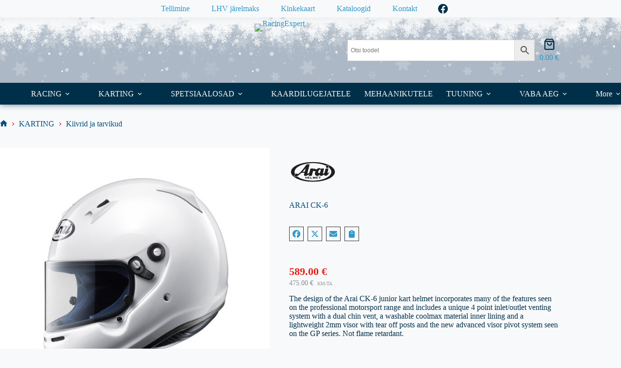

--- FILE ---
content_type: text/html; charset=UTF-8
request_url: https://racingexpert.eu/toode/arai-ck-6/
body_size: 25302
content:
<!doctype html>
<html lang="et">
<head>
	
	<meta charset="UTF-8">
	<meta name="viewport" content="width=device-width, initial-scale=1, maximum-scale=5, viewport-fit=cover">
	<link rel="profile" href="https://gmpg.org/xfn/11">

	<title>ARAI CK-6 &#8211; RacingExpert</title>
<meta name='robots' content='max-image-preview:large' />
<link rel='dns-prefetch' href='//fonts.googleapis.com' />
<link rel="alternate" type="application/rss+xml" title="RacingExpert &raquo; RSS" href="https://racingexpert.eu/feed/" />
<link rel="alternate" type="application/rss+xml" title="RacingExpert &raquo; Kommentaaride RSS" href="https://racingexpert.eu/comments/feed/" />
<link rel="alternate" title="oEmbed (JSON)" type="application/json+oembed" href="https://racingexpert.eu/wp-json/oembed/1.0/embed?url=https%3A%2F%2Fracingexpert.eu%2Ftoode%2Farai-ck-6%2F" />
<link rel="alternate" title="oEmbed (XML)" type="text/xml+oembed" href="https://racingexpert.eu/wp-json/oembed/1.0/embed?url=https%3A%2F%2Fracingexpert.eu%2Ftoode%2Farai-ck-6%2F&#038;format=xml" />
<style id='wp-img-auto-sizes-contain-inline-css'>
img:is([sizes=auto i],[sizes^="auto," i]){contain-intrinsic-size:3000px 1500px}
/*# sourceURL=wp-img-auto-sizes-contain-inline-css */
</style>
<style id='global-styles-inline-css'>
:root{--wp--preset--aspect-ratio--square: 1;--wp--preset--aspect-ratio--4-3: 4/3;--wp--preset--aspect-ratio--3-4: 3/4;--wp--preset--aspect-ratio--3-2: 3/2;--wp--preset--aspect-ratio--2-3: 2/3;--wp--preset--aspect-ratio--16-9: 16/9;--wp--preset--aspect-ratio--9-16: 9/16;--wp--preset--color--black: #000000;--wp--preset--color--cyan-bluish-gray: #abb8c3;--wp--preset--color--white: #ffffff;--wp--preset--color--pale-pink: #f78da7;--wp--preset--color--vivid-red: #cf2e2e;--wp--preset--color--luminous-vivid-orange: #ff6900;--wp--preset--color--luminous-vivid-amber: #fcb900;--wp--preset--color--light-green-cyan: #7bdcb5;--wp--preset--color--vivid-green-cyan: #00d084;--wp--preset--color--pale-cyan-blue: #8ed1fc;--wp--preset--color--vivid-cyan-blue: #0693e3;--wp--preset--color--vivid-purple: #9b51e0;--wp--preset--color--palette-color-1: var(--theme-palette-color-1, #2D99C8);--wp--preset--color--palette-color-2: var(--theme-palette-color-2, #FB232E);--wp--preset--color--palette-color-3: var(--theme-palette-color-3, #003049);--wp--preset--color--palette-color-4: var(--theme-palette-color-4, #00507A);--wp--preset--color--palette-color-5: var(--theme-palette-color-5, #E2E7ED);--wp--preset--color--palette-color-6: var(--theme-palette-color-6, #edeff2);--wp--preset--color--palette-color-7: var(--theme-palette-color-7, #f8f9fb);--wp--preset--color--palette-color-8: var(--theme-palette-color-8, #ffffff);--wp--preset--gradient--vivid-cyan-blue-to-vivid-purple: linear-gradient(135deg,rgb(6,147,227) 0%,rgb(155,81,224) 100%);--wp--preset--gradient--light-green-cyan-to-vivid-green-cyan: linear-gradient(135deg,rgb(122,220,180) 0%,rgb(0,208,130) 100%);--wp--preset--gradient--luminous-vivid-amber-to-luminous-vivid-orange: linear-gradient(135deg,rgb(252,185,0) 0%,rgb(255,105,0) 100%);--wp--preset--gradient--luminous-vivid-orange-to-vivid-red: linear-gradient(135deg,rgb(255,105,0) 0%,rgb(207,46,46) 100%);--wp--preset--gradient--very-light-gray-to-cyan-bluish-gray: linear-gradient(135deg,rgb(238,238,238) 0%,rgb(169,184,195) 100%);--wp--preset--gradient--cool-to-warm-spectrum: linear-gradient(135deg,rgb(74,234,220) 0%,rgb(151,120,209) 20%,rgb(207,42,186) 40%,rgb(238,44,130) 60%,rgb(251,105,98) 80%,rgb(254,248,76) 100%);--wp--preset--gradient--blush-light-purple: linear-gradient(135deg,rgb(255,206,236) 0%,rgb(152,150,240) 100%);--wp--preset--gradient--blush-bordeaux: linear-gradient(135deg,rgb(254,205,165) 0%,rgb(254,45,45) 50%,rgb(107,0,62) 100%);--wp--preset--gradient--luminous-dusk: linear-gradient(135deg,rgb(255,203,112) 0%,rgb(199,81,192) 50%,rgb(65,88,208) 100%);--wp--preset--gradient--pale-ocean: linear-gradient(135deg,rgb(255,245,203) 0%,rgb(182,227,212) 50%,rgb(51,167,181) 100%);--wp--preset--gradient--electric-grass: linear-gradient(135deg,rgb(202,248,128) 0%,rgb(113,206,126) 100%);--wp--preset--gradient--midnight: linear-gradient(135deg,rgb(2,3,129) 0%,rgb(40,116,252) 100%);--wp--preset--gradient--juicy-peach: linear-gradient(to right, #ffecd2 0%, #fcb69f 100%);--wp--preset--gradient--young-passion: linear-gradient(to right, #ff8177 0%, #ff867a 0%, #ff8c7f 21%, #f99185 52%, #cf556c 78%, #b12a5b 100%);--wp--preset--gradient--true-sunset: linear-gradient(to right, #fa709a 0%, #fee140 100%);--wp--preset--gradient--morpheus-den: linear-gradient(to top, #30cfd0 0%, #330867 100%);--wp--preset--gradient--plum-plate: linear-gradient(135deg, #667eea 0%, #764ba2 100%);--wp--preset--gradient--aqua-splash: linear-gradient(15deg, #13547a 0%, #80d0c7 100%);--wp--preset--gradient--love-kiss: linear-gradient(to top, #ff0844 0%, #ffb199 100%);--wp--preset--gradient--new-retrowave: linear-gradient(to top, #3b41c5 0%, #a981bb 49%, #ffc8a9 100%);--wp--preset--gradient--plum-bath: linear-gradient(to top, #cc208e 0%, #6713d2 100%);--wp--preset--gradient--high-flight: linear-gradient(to right, #0acffe 0%, #495aff 100%);--wp--preset--gradient--teen-party: linear-gradient(-225deg, #FF057C 0%, #8D0B93 50%, #321575 100%);--wp--preset--gradient--fabled-sunset: linear-gradient(-225deg, #231557 0%, #44107A 29%, #FF1361 67%, #FFF800 100%);--wp--preset--gradient--arielle-smile: radial-gradient(circle 248px at center, #16d9e3 0%, #30c7ec 47%, #46aef7 100%);--wp--preset--gradient--itmeo-branding: linear-gradient(180deg, #2af598 0%, #009efd 100%);--wp--preset--gradient--deep-blue: linear-gradient(to right, #6a11cb 0%, #2575fc 100%);--wp--preset--gradient--strong-bliss: linear-gradient(to right, #f78ca0 0%, #f9748f 19%, #fd868c 60%, #fe9a8b 100%);--wp--preset--gradient--sweet-period: linear-gradient(to top, #3f51b1 0%, #5a55ae 13%, #7b5fac 25%, #8f6aae 38%, #a86aa4 50%, #cc6b8e 62%, #f18271 75%, #f3a469 87%, #f7c978 100%);--wp--preset--gradient--purple-division: linear-gradient(to top, #7028e4 0%, #e5b2ca 100%);--wp--preset--gradient--cold-evening: linear-gradient(to top, #0c3483 0%, #a2b6df 100%, #6b8cce 100%, #a2b6df 100%);--wp--preset--gradient--mountain-rock: linear-gradient(to right, #868f96 0%, #596164 100%);--wp--preset--gradient--desert-hump: linear-gradient(to top, #c79081 0%, #dfa579 100%);--wp--preset--gradient--ethernal-constance: linear-gradient(to top, #09203f 0%, #537895 100%);--wp--preset--gradient--happy-memories: linear-gradient(-60deg, #ff5858 0%, #f09819 100%);--wp--preset--gradient--grown-early: linear-gradient(to top, #0ba360 0%, #3cba92 100%);--wp--preset--gradient--morning-salad: linear-gradient(-225deg, #B7F8DB 0%, #50A7C2 100%);--wp--preset--gradient--night-call: linear-gradient(-225deg, #AC32E4 0%, #7918F2 48%, #4801FF 100%);--wp--preset--gradient--mind-crawl: linear-gradient(-225deg, #473B7B 0%, #3584A7 51%, #30D2BE 100%);--wp--preset--gradient--angel-care: linear-gradient(-225deg, #FFE29F 0%, #FFA99F 48%, #FF719A 100%);--wp--preset--gradient--juicy-cake: linear-gradient(to top, #e14fad 0%, #f9d423 100%);--wp--preset--gradient--rich-metal: linear-gradient(to right, #d7d2cc 0%, #304352 100%);--wp--preset--gradient--mole-hall: linear-gradient(-20deg, #616161 0%, #9bc5c3 100%);--wp--preset--gradient--cloudy-knoxville: linear-gradient(120deg, #fdfbfb 0%, #ebedee 100%);--wp--preset--gradient--soft-grass: linear-gradient(to top, #c1dfc4 0%, #deecdd 100%);--wp--preset--gradient--saint-petersburg: linear-gradient(135deg, #f5f7fa 0%, #c3cfe2 100%);--wp--preset--gradient--everlasting-sky: linear-gradient(135deg, #fdfcfb 0%, #e2d1c3 100%);--wp--preset--gradient--kind-steel: linear-gradient(-20deg, #e9defa 0%, #fbfcdb 100%);--wp--preset--gradient--over-sun: linear-gradient(60deg, #abecd6 0%, #fbed96 100%);--wp--preset--gradient--premium-white: linear-gradient(to top, #d5d4d0 0%, #d5d4d0 1%, #eeeeec 31%, #efeeec 75%, #e9e9e7 100%);--wp--preset--gradient--clean-mirror: linear-gradient(45deg, #93a5cf 0%, #e4efe9 100%);--wp--preset--gradient--wild-apple: linear-gradient(to top, #d299c2 0%, #fef9d7 100%);--wp--preset--gradient--snow-again: linear-gradient(to top, #e6e9f0 0%, #eef1f5 100%);--wp--preset--gradient--confident-cloud: linear-gradient(to top, #dad4ec 0%, #dad4ec 1%, #f3e7e9 100%);--wp--preset--gradient--glass-water: linear-gradient(to top, #dfe9f3 0%, white 100%);--wp--preset--gradient--perfect-white: linear-gradient(-225deg, #E3FDF5 0%, #FFE6FA 100%);--wp--preset--font-size--small: 13px;--wp--preset--font-size--medium: 20px;--wp--preset--font-size--large: clamp(22px, 1.375rem + ((1vw - 3.2px) * 0.625), 30px);--wp--preset--font-size--x-large: clamp(30px, 1.875rem + ((1vw - 3.2px) * 1.563), 50px);--wp--preset--font-size--xx-large: clamp(45px, 2.813rem + ((1vw - 3.2px) * 2.734), 80px);--wp--preset--spacing--20: 0.44rem;--wp--preset--spacing--30: 0.67rem;--wp--preset--spacing--40: 1rem;--wp--preset--spacing--50: 1.5rem;--wp--preset--spacing--60: 2.25rem;--wp--preset--spacing--70: 3.38rem;--wp--preset--spacing--80: 5.06rem;--wp--preset--shadow--natural: 6px 6px 9px rgba(0, 0, 0, 0.2);--wp--preset--shadow--deep: 12px 12px 50px rgba(0, 0, 0, 0.4);--wp--preset--shadow--sharp: 6px 6px 0px rgba(0, 0, 0, 0.2);--wp--preset--shadow--outlined: 6px 6px 0px -3px rgb(255, 255, 255), 6px 6px rgb(0, 0, 0);--wp--preset--shadow--crisp: 6px 6px 0px rgb(0, 0, 0);}:root { --wp--style--global--content-size: var(--theme-block-max-width);--wp--style--global--wide-size: var(--theme-block-wide-max-width); }:where(body) { margin: 0; }.wp-site-blocks > .alignleft { float: left; margin-right: 2em; }.wp-site-blocks > .alignright { float: right; margin-left: 2em; }.wp-site-blocks > .aligncenter { justify-content: center; margin-left: auto; margin-right: auto; }:where(.wp-site-blocks) > * { margin-block-start: var(--theme-content-spacing); margin-block-end: 0; }:where(.wp-site-blocks) > :first-child { margin-block-start: 0; }:where(.wp-site-blocks) > :last-child { margin-block-end: 0; }:root { --wp--style--block-gap: var(--theme-content-spacing); }:root :where(.is-layout-flow) > :first-child{margin-block-start: 0;}:root :where(.is-layout-flow) > :last-child{margin-block-end: 0;}:root :where(.is-layout-flow) > *{margin-block-start: var(--theme-content-spacing);margin-block-end: 0;}:root :where(.is-layout-constrained) > :first-child{margin-block-start: 0;}:root :where(.is-layout-constrained) > :last-child{margin-block-end: 0;}:root :where(.is-layout-constrained) > *{margin-block-start: var(--theme-content-spacing);margin-block-end: 0;}:root :where(.is-layout-flex){gap: var(--theme-content-spacing);}:root :where(.is-layout-grid){gap: var(--theme-content-spacing);}.is-layout-flow > .alignleft{float: left;margin-inline-start: 0;margin-inline-end: 2em;}.is-layout-flow > .alignright{float: right;margin-inline-start: 2em;margin-inline-end: 0;}.is-layout-flow > .aligncenter{margin-left: auto !important;margin-right: auto !important;}.is-layout-constrained > .alignleft{float: left;margin-inline-start: 0;margin-inline-end: 2em;}.is-layout-constrained > .alignright{float: right;margin-inline-start: 2em;margin-inline-end: 0;}.is-layout-constrained > .aligncenter{margin-left: auto !important;margin-right: auto !important;}.is-layout-constrained > :where(:not(.alignleft):not(.alignright):not(.alignfull)){max-width: var(--wp--style--global--content-size);margin-left: auto !important;margin-right: auto !important;}.is-layout-constrained > .alignwide{max-width: var(--wp--style--global--wide-size);}body .is-layout-flex{display: flex;}.is-layout-flex{flex-wrap: wrap;align-items: center;}.is-layout-flex > :is(*, div){margin: 0;}body .is-layout-grid{display: grid;}.is-layout-grid > :is(*, div){margin: 0;}body{padding-top: 0px;padding-right: 0px;padding-bottom: 0px;padding-left: 0px;}:root :where(.wp-element-button, .wp-block-button__link){font-style: inherit;font-weight: inherit;letter-spacing: inherit;text-transform: inherit;}.has-black-color{color: var(--wp--preset--color--black) !important;}.has-cyan-bluish-gray-color{color: var(--wp--preset--color--cyan-bluish-gray) !important;}.has-white-color{color: var(--wp--preset--color--white) !important;}.has-pale-pink-color{color: var(--wp--preset--color--pale-pink) !important;}.has-vivid-red-color{color: var(--wp--preset--color--vivid-red) !important;}.has-luminous-vivid-orange-color{color: var(--wp--preset--color--luminous-vivid-orange) !important;}.has-luminous-vivid-amber-color{color: var(--wp--preset--color--luminous-vivid-amber) !important;}.has-light-green-cyan-color{color: var(--wp--preset--color--light-green-cyan) !important;}.has-vivid-green-cyan-color{color: var(--wp--preset--color--vivid-green-cyan) !important;}.has-pale-cyan-blue-color{color: var(--wp--preset--color--pale-cyan-blue) !important;}.has-vivid-cyan-blue-color{color: var(--wp--preset--color--vivid-cyan-blue) !important;}.has-vivid-purple-color{color: var(--wp--preset--color--vivid-purple) !important;}.has-palette-color-1-color{color: var(--wp--preset--color--palette-color-1) !important;}.has-palette-color-2-color{color: var(--wp--preset--color--palette-color-2) !important;}.has-palette-color-3-color{color: var(--wp--preset--color--palette-color-3) !important;}.has-palette-color-4-color{color: var(--wp--preset--color--palette-color-4) !important;}.has-palette-color-5-color{color: var(--wp--preset--color--palette-color-5) !important;}.has-palette-color-6-color{color: var(--wp--preset--color--palette-color-6) !important;}.has-palette-color-7-color{color: var(--wp--preset--color--palette-color-7) !important;}.has-palette-color-8-color{color: var(--wp--preset--color--palette-color-8) !important;}.has-black-background-color{background-color: var(--wp--preset--color--black) !important;}.has-cyan-bluish-gray-background-color{background-color: var(--wp--preset--color--cyan-bluish-gray) !important;}.has-white-background-color{background-color: var(--wp--preset--color--white) !important;}.has-pale-pink-background-color{background-color: var(--wp--preset--color--pale-pink) !important;}.has-vivid-red-background-color{background-color: var(--wp--preset--color--vivid-red) !important;}.has-luminous-vivid-orange-background-color{background-color: var(--wp--preset--color--luminous-vivid-orange) !important;}.has-luminous-vivid-amber-background-color{background-color: var(--wp--preset--color--luminous-vivid-amber) !important;}.has-light-green-cyan-background-color{background-color: var(--wp--preset--color--light-green-cyan) !important;}.has-vivid-green-cyan-background-color{background-color: var(--wp--preset--color--vivid-green-cyan) !important;}.has-pale-cyan-blue-background-color{background-color: var(--wp--preset--color--pale-cyan-blue) !important;}.has-vivid-cyan-blue-background-color{background-color: var(--wp--preset--color--vivid-cyan-blue) !important;}.has-vivid-purple-background-color{background-color: var(--wp--preset--color--vivid-purple) !important;}.has-palette-color-1-background-color{background-color: var(--wp--preset--color--palette-color-1) !important;}.has-palette-color-2-background-color{background-color: var(--wp--preset--color--palette-color-2) !important;}.has-palette-color-3-background-color{background-color: var(--wp--preset--color--palette-color-3) !important;}.has-palette-color-4-background-color{background-color: var(--wp--preset--color--palette-color-4) !important;}.has-palette-color-5-background-color{background-color: var(--wp--preset--color--palette-color-5) !important;}.has-palette-color-6-background-color{background-color: var(--wp--preset--color--palette-color-6) !important;}.has-palette-color-7-background-color{background-color: var(--wp--preset--color--palette-color-7) !important;}.has-palette-color-8-background-color{background-color: var(--wp--preset--color--palette-color-8) !important;}.has-black-border-color{border-color: var(--wp--preset--color--black) !important;}.has-cyan-bluish-gray-border-color{border-color: var(--wp--preset--color--cyan-bluish-gray) !important;}.has-white-border-color{border-color: var(--wp--preset--color--white) !important;}.has-pale-pink-border-color{border-color: var(--wp--preset--color--pale-pink) !important;}.has-vivid-red-border-color{border-color: var(--wp--preset--color--vivid-red) !important;}.has-luminous-vivid-orange-border-color{border-color: var(--wp--preset--color--luminous-vivid-orange) !important;}.has-luminous-vivid-amber-border-color{border-color: var(--wp--preset--color--luminous-vivid-amber) !important;}.has-light-green-cyan-border-color{border-color: var(--wp--preset--color--light-green-cyan) !important;}.has-vivid-green-cyan-border-color{border-color: var(--wp--preset--color--vivid-green-cyan) !important;}.has-pale-cyan-blue-border-color{border-color: var(--wp--preset--color--pale-cyan-blue) !important;}.has-vivid-cyan-blue-border-color{border-color: var(--wp--preset--color--vivid-cyan-blue) !important;}.has-vivid-purple-border-color{border-color: var(--wp--preset--color--vivid-purple) !important;}.has-palette-color-1-border-color{border-color: var(--wp--preset--color--palette-color-1) !important;}.has-palette-color-2-border-color{border-color: var(--wp--preset--color--palette-color-2) !important;}.has-palette-color-3-border-color{border-color: var(--wp--preset--color--palette-color-3) !important;}.has-palette-color-4-border-color{border-color: var(--wp--preset--color--palette-color-4) !important;}.has-palette-color-5-border-color{border-color: var(--wp--preset--color--palette-color-5) !important;}.has-palette-color-6-border-color{border-color: var(--wp--preset--color--palette-color-6) !important;}.has-palette-color-7-border-color{border-color: var(--wp--preset--color--palette-color-7) !important;}.has-palette-color-8-border-color{border-color: var(--wp--preset--color--palette-color-8) !important;}.has-vivid-cyan-blue-to-vivid-purple-gradient-background{background: var(--wp--preset--gradient--vivid-cyan-blue-to-vivid-purple) !important;}.has-light-green-cyan-to-vivid-green-cyan-gradient-background{background: var(--wp--preset--gradient--light-green-cyan-to-vivid-green-cyan) !important;}.has-luminous-vivid-amber-to-luminous-vivid-orange-gradient-background{background: var(--wp--preset--gradient--luminous-vivid-amber-to-luminous-vivid-orange) !important;}.has-luminous-vivid-orange-to-vivid-red-gradient-background{background: var(--wp--preset--gradient--luminous-vivid-orange-to-vivid-red) !important;}.has-very-light-gray-to-cyan-bluish-gray-gradient-background{background: var(--wp--preset--gradient--very-light-gray-to-cyan-bluish-gray) !important;}.has-cool-to-warm-spectrum-gradient-background{background: var(--wp--preset--gradient--cool-to-warm-spectrum) !important;}.has-blush-light-purple-gradient-background{background: var(--wp--preset--gradient--blush-light-purple) !important;}.has-blush-bordeaux-gradient-background{background: var(--wp--preset--gradient--blush-bordeaux) !important;}.has-luminous-dusk-gradient-background{background: var(--wp--preset--gradient--luminous-dusk) !important;}.has-pale-ocean-gradient-background{background: var(--wp--preset--gradient--pale-ocean) !important;}.has-electric-grass-gradient-background{background: var(--wp--preset--gradient--electric-grass) !important;}.has-midnight-gradient-background{background: var(--wp--preset--gradient--midnight) !important;}.has-juicy-peach-gradient-background{background: var(--wp--preset--gradient--juicy-peach) !important;}.has-young-passion-gradient-background{background: var(--wp--preset--gradient--young-passion) !important;}.has-true-sunset-gradient-background{background: var(--wp--preset--gradient--true-sunset) !important;}.has-morpheus-den-gradient-background{background: var(--wp--preset--gradient--morpheus-den) !important;}.has-plum-plate-gradient-background{background: var(--wp--preset--gradient--plum-plate) !important;}.has-aqua-splash-gradient-background{background: var(--wp--preset--gradient--aqua-splash) !important;}.has-love-kiss-gradient-background{background: var(--wp--preset--gradient--love-kiss) !important;}.has-new-retrowave-gradient-background{background: var(--wp--preset--gradient--new-retrowave) !important;}.has-plum-bath-gradient-background{background: var(--wp--preset--gradient--plum-bath) !important;}.has-high-flight-gradient-background{background: var(--wp--preset--gradient--high-flight) !important;}.has-teen-party-gradient-background{background: var(--wp--preset--gradient--teen-party) !important;}.has-fabled-sunset-gradient-background{background: var(--wp--preset--gradient--fabled-sunset) !important;}.has-arielle-smile-gradient-background{background: var(--wp--preset--gradient--arielle-smile) !important;}.has-itmeo-branding-gradient-background{background: var(--wp--preset--gradient--itmeo-branding) !important;}.has-deep-blue-gradient-background{background: var(--wp--preset--gradient--deep-blue) !important;}.has-strong-bliss-gradient-background{background: var(--wp--preset--gradient--strong-bliss) !important;}.has-sweet-period-gradient-background{background: var(--wp--preset--gradient--sweet-period) !important;}.has-purple-division-gradient-background{background: var(--wp--preset--gradient--purple-division) !important;}.has-cold-evening-gradient-background{background: var(--wp--preset--gradient--cold-evening) !important;}.has-mountain-rock-gradient-background{background: var(--wp--preset--gradient--mountain-rock) !important;}.has-desert-hump-gradient-background{background: var(--wp--preset--gradient--desert-hump) !important;}.has-ethernal-constance-gradient-background{background: var(--wp--preset--gradient--ethernal-constance) !important;}.has-happy-memories-gradient-background{background: var(--wp--preset--gradient--happy-memories) !important;}.has-grown-early-gradient-background{background: var(--wp--preset--gradient--grown-early) !important;}.has-morning-salad-gradient-background{background: var(--wp--preset--gradient--morning-salad) !important;}.has-night-call-gradient-background{background: var(--wp--preset--gradient--night-call) !important;}.has-mind-crawl-gradient-background{background: var(--wp--preset--gradient--mind-crawl) !important;}.has-angel-care-gradient-background{background: var(--wp--preset--gradient--angel-care) !important;}.has-juicy-cake-gradient-background{background: var(--wp--preset--gradient--juicy-cake) !important;}.has-rich-metal-gradient-background{background: var(--wp--preset--gradient--rich-metal) !important;}.has-mole-hall-gradient-background{background: var(--wp--preset--gradient--mole-hall) !important;}.has-cloudy-knoxville-gradient-background{background: var(--wp--preset--gradient--cloudy-knoxville) !important;}.has-soft-grass-gradient-background{background: var(--wp--preset--gradient--soft-grass) !important;}.has-saint-petersburg-gradient-background{background: var(--wp--preset--gradient--saint-petersburg) !important;}.has-everlasting-sky-gradient-background{background: var(--wp--preset--gradient--everlasting-sky) !important;}.has-kind-steel-gradient-background{background: var(--wp--preset--gradient--kind-steel) !important;}.has-over-sun-gradient-background{background: var(--wp--preset--gradient--over-sun) !important;}.has-premium-white-gradient-background{background: var(--wp--preset--gradient--premium-white) !important;}.has-clean-mirror-gradient-background{background: var(--wp--preset--gradient--clean-mirror) !important;}.has-wild-apple-gradient-background{background: var(--wp--preset--gradient--wild-apple) !important;}.has-snow-again-gradient-background{background: var(--wp--preset--gradient--snow-again) !important;}.has-confident-cloud-gradient-background{background: var(--wp--preset--gradient--confident-cloud) !important;}.has-glass-water-gradient-background{background: var(--wp--preset--gradient--glass-water) !important;}.has-perfect-white-gradient-background{background: var(--wp--preset--gradient--perfect-white) !important;}.has-small-font-size{font-size: var(--wp--preset--font-size--small) !important;}.has-medium-font-size{font-size: var(--wp--preset--font-size--medium) !important;}.has-large-font-size{font-size: var(--wp--preset--font-size--large) !important;}.has-x-large-font-size{font-size: var(--wp--preset--font-size--x-large) !important;}.has-xx-large-font-size{font-size: var(--wp--preset--font-size--xx-large) !important;}
:root :where(.wp-block-pullquote){font-size: clamp(0.984em, 0.984rem + ((1vw - 0.2em) * 0.645), 1.5em);line-height: 1.6;}
/*# sourceURL=global-styles-inline-css */
</style>
<style id='woocommerce-inline-inline-css'>
.woocommerce form .form-row .required { visibility: visible; }
/*# sourceURL=woocommerce-inline-inline-css */
</style>
<style id='kadence-blocks-global-variables-inline-css'>
:root {--global-kb-font-size-sm:clamp(0.8rem, 0.73rem + 0.217vw, 0.9rem);--global-kb-font-size-md:clamp(1.1rem, 0.995rem + 0.326vw, 1.25rem);--global-kb-font-size-lg:clamp(1.75rem, 1.576rem + 0.543vw, 2rem);--global-kb-font-size-xl:clamp(2.25rem, 1.728rem + 1.63vw, 3rem);--global-kb-font-size-xxl:clamp(2.5rem, 1.456rem + 3.26vw, 4rem);--global-kb-font-size-xxxl:clamp(2.75rem, 0.489rem + 7.065vw, 6rem);}:root {--global-palette1: #3182CE;--global-palette2: #2B6CB0;--global-palette3: #1A202C;--global-palette4: #2D3748;--global-palette5: #4A5568;--global-palette6: #718096;--global-palette7: #EDF2F7;--global-palette8: #F7FAFC;--global-palette9: #ffffff;}
/*# sourceURL=kadence-blocks-global-variables-inline-css */
</style>
<link rel='stylesheet' id='wpo_min-header-0-css' href='https://racingexpert.eu/wp-content/cache/wpo-minify/1769140425/assets/wpo-minify-header-c11dcac4.min.css' media='all' />
<script type="text/template" id="tmpl-variation-template">
	<div class="woocommerce-variation-description">{{{ data.variation.variation_description }}}</div>
	<div class="woocommerce-variation-price">{{{ data.variation.price_html }}}</div>
	<div class="woocommerce-variation-availability">{{{ data.variation.availability_html }}}</div>
</script>
<script type="text/template" id="tmpl-unavailable-variation-template">
	<p role="alert">Vabandame, see toode ei ole saadaval. Palun proovi teistsugust kombinatsiooni.</p>
</script>
<script src="https://racingexpert.eu/wp-content/cache/wpo-minify/1769140425/assets/wpo-minify-header-7b370e44.min.js" id="wpo_min-header-0-js"></script>
<script id="wpo_min-header-1-js-extra">
var wc_add_to_cart_params = {"ajax_url":"/wp-admin/admin-ajax.php","wc_ajax_url":"/?wc-ajax=%%endpoint%%","i18n_view_cart":"Vaata ostukorvi","cart_url":"https://racingexpert.eu/ostukorv/","is_cart":"","cart_redirect_after_add":"no"};
var wc_single_product_params = {"i18n_required_rating_text":"Palun vali hinnang","i18n_rating_options":["1 of 5 stars","2 of 5 stars","3 of 5 stars","4 of 5 stars","5 of 5 stars"],"i18n_product_gallery_trigger_text":"View full-screen image gallery","review_rating_required":"no","flexslider":{"rtl":false,"animation":"slide","smoothHeight":true,"directionNav":false,"controlNav":"thumbnails","slideshow":false,"animationSpeed":500,"animationLoop":false,"allowOneSlide":false},"zoom_enabled":"1","zoom_options":[],"photoswipe_enabled":"1","photoswipe_options":{"shareEl":false,"closeOnScroll":false,"history":false,"hideAnimationDuration":0,"showAnimationDuration":0},"flexslider_enabled":""};
var woocommerce_params = {"ajax_url":"/wp-admin/admin-ajax.php","wc_ajax_url":"/?wc-ajax=%%endpoint%%","i18n_password_show":"Show password","i18n_password_hide":"Hide password"};
//# sourceURL=wpo_min-header-1-js-extra
</script>
<script src="https://racingexpert.eu/wp-content/cache/wpo-minify/1769140425/assets/wpo-minify-header-f5f86210.min.js" id="wpo_min-header-1-js" defer data-wp-strategy="defer"></script>
<script id="wpo_min-header-2-js-extra">
var _wpUtilSettings = {"ajax":{"url":"/wp-admin/admin-ajax.php"}};
//# sourceURL=wpo_min-header-2-js-extra
</script>
<script src="https://racingexpert.eu/wp-content/cache/wpo-minify/1769140425/assets/wpo-minify-header-2eda1202.min.js" id="wpo_min-header-2-js"></script>
<script id="wpo_min-header-3-js-extra">
var _wpUtilSettings = {"ajax":{"url":"/wp-admin/admin-ajax.php"}};
var wc_add_to_cart_variation_params = {"wc_ajax_url":"/?wc-ajax=%%endpoint%%","i18n_no_matching_variations_text":"Vabandame, sinu valikule ei vasta \u00fckski toode. Palun proovi teistsugust kombinatsiooni.","i18n_make_a_selection_text":"Palun vali enne ostukorvi lisamist sellele tootele omadused.","i18n_unavailable_text":"Vabandame, see toode ei ole saadaval. Palun proovi teistsugust kombinatsiooni.","i18n_reset_alert_text":"Your selection has been reset. Please select some product options before adding this product to your cart."};
//# sourceURL=wpo_min-header-3-js-extra
</script>
<script src="https://racingexpert.eu/wp-content/cache/wpo-minify/1769140425/assets/wpo-minify-header-306e1749.min.js" id="wpo_min-header-3-js" defer data-wp-strategy="defer"></script>
<script src="https://racingexpert.eu/wp-content/cache/wpo-minify/1769140425/assets/wpo-minify-header-d8dd0b51.min.js" id="wpo_min-header-4-js"></script>
<script id="wpo_min-header-5-js-extra">
var wc_cart_fragments_params = {"ajax_url":"/wp-admin/admin-ajax.php","wc_ajax_url":"/?wc-ajax=%%endpoint%%","cart_hash_key":"wc_cart_hash_5059c60fd37505e739311c7e6a1389ed","fragment_name":"wc_fragments_5059c60fd37505e739311c7e6a1389ed","request_timeout":"5000"};
//# sourceURL=wpo_min-header-5-js-extra
</script>
<script src="https://racingexpert.eu/wp-content/cache/wpo-minify/1769140425/assets/wpo-minify-header-8e8f0fd9.min.js" id="wpo_min-header-5-js" defer data-wp-strategy="defer"></script>
<link rel="https://api.w.org/" href="https://racingexpert.eu/wp-json/" /><link rel="alternate" title="JSON" type="application/json" href="https://racingexpert.eu/wp-json/wp/v2/product/2254" /><link rel="EditURI" type="application/rsd+xml" title="RSD" href="https://racingexpert.eu/xmlrpc.php?rsd" />
<link rel="canonical" href="https://racingexpert.eu/toode/arai-ck-6/" />
<link rel='shortlink' href='https://racingexpert.eu/?p=2254' />
<script async defer data-domain='racingexpert.eu' src='https://plausible.io/js/plausible.js'></script>    <style>
    .woocommerce-notices-wrapper div.woocommerce-message[role=alert] {
        display: none;
    }
    
    .woocommerce button[name="update_cart"] {
        display: none !important;
    }
    </style>        <script type="text/javascript">
        jQuery(document).ready(function(){
            var wpcbScrollToNotices;
        
            jQuery(document).ajaxComplete(function (e) {
                jQuery.scroll_to_notices = wpcbScrollToNotices;
            });
            
            jQuery('.woocommerce').on('change', 'input.qty', function(){
            
                wpcbScrollToNotices = jQuery.scroll_to_notices;
                jQuery.scroll_to_notices = function( scrollElement ) {
                    return false;
            	};
            	
            	setTimeout(function(){
            	    jQuery('button[name="update_cart"]').trigger('click');    
            	}, 200);
                
            
            });
        });
        </script><noscript><link rel='stylesheet' href='https://racingexpert.eu/wp-content/themes/blocksy/static/bundle/no-scripts.min.css' type='text/css'></noscript>
	<noscript><style>.woocommerce-product-gallery{ opacity: 1 !important; }</style></noscript>
			<style id="wp-custom-css">
			/* display Woocommerce SKU in the product loop pages */
.sku-text {
	font-size: 12px;
	margin: 5px 0px;
}
/* Laos */
.woocommerce div.product .stock.in-stock {
    color: green;
}

/* Laost otsas */
.woocommerce div.product .stock.out-of-stock {
    color: red;
}

/* Järeltellitav */
.woocommerce div.product .stock.available-on-backorder {
    color: red;
}

/* Brändi logo tootepildil */
.brand-badge {
    position: absolute;
    top: 1px;
    right: 6px;
    max-width: 60px;
    z-index: 10;
}
.brand-badge img {
    width: 100%;
    height: auto;
    border-radius: 6px;
    background: #;
    padding: 3px;
}
.woocommerce ul.products li.product {
    position: relative;
}

/* Brändi logo toote lehel */
.single-brand-badge img {
    max-height: 100px; /* reguleeri logo kõrgust */
    width: auto;
    display: block;
}

/* --- TOOTE ÜKSIKVAADE --- */
.custom-price-wrapper {
    margin-top: -10px !important;
    margin-bottom: 15px !important;
}

.price-incl-tax {
    color: #e62117;           /* Koos KM-ga hinna värv */
    font-weight: bold;
    font-size: 1.4em;         /* Suurus tootelehel */
}

.price-excl-tax {
    color: #888;              /* Ilma KM-ta hinna värv */
    font-size: 0.9em;
    margin-top: 2px;
}

/* Peidab ilma KM-ta realt alghinnad, et vältida segadust */
.price-excl-tax del, .shop-excl-price del {
    display: none !important;
}

.tax-label {
    font-size: 10px;
    font-weight: normal;
    color: #999;
    margin-left: 4px;
}

/* --- POE ÜLDVAADE (KATEGOORIAD) --- */
.shop-main-price {
    color: inherit !important; /* Kasutab teema algset värvi */
    font-weight: bold;
}

.shop-excl-price {
    color: #000 !important;
    font-size: 11px !important; /* Ilma KM-ta hinna suurus poe lehel */
    font-weight: normal;
    display: block;
    margin-top: 2px;
}

/* --- VARIATSIOONIDE HINNA KONTROLL --- */
/* Taltsutab hinda, mis ilmub pärast variatsiooni valimist */
.single_variation_wrap .woocommerce-variation-price .price {
    font-size: 1.0em !important; 
    color: #e62117 !important;
    font-weight: normal;
    display: block;
    margin-bottom: 10px;
}

.woocommerce-variation-price ins {
    text-decoration: none !important;
}		</style>
			</head>


<body class="wp-singular product-template-default single single-product postid-2254 wp-custom-logo wp-embed-responsive wp-theme-blocksy theme-blocksy woocommerce woocommerce-page woocommerce-no-js cfvsw-label-stacked cfvsw-product-page yith-wcbm-theme-blocksy" data-link="type-5" data-prefix="product" data-header="type-1:sticky" data-footer="type-1:reveal" itemscope="itemscope" itemtype="https://schema.org/WebPage">

<a class="skip-link screen-reader-text" href="#main">Skip to content</a><div class="ct-drawer-canvas" data-location="start">
		<div id="search-modal" class="ct-panel" data-behaviour="modal" role="dialog" aria-label="Search modal" inert>
			<div class="ct-panel-actions">
				<button class="ct-toggle-close" data-type="type-3" aria-label="Close search modal">
					<svg class="ct-icon" width="12" height="12" viewBox="0 0 15 15"><path d="M1 15a1 1 0 01-.71-.29 1 1 0 010-1.41l5.8-5.8-5.8-5.8A1 1 0 011.7.29l5.8 5.8 5.8-5.8a1 1 0 011.41 1.41l-5.8 5.8 5.8 5.8a1 1 0 01-1.41 1.41l-5.8-5.8-5.8 5.8A1 1 0 011 15z"/></svg>				</button>
			</div>

			<div class="ct-panel-content">
				

<form role="search" method="get" class="ct-search-form"  action="https://racingexpert.eu/" aria-haspopup="listbox" data-live-results="thumbs:product_price">

	<input
		type="search" class="modal-field"		placeholder="Otsi toodet"
		value=""
		name="s"
		autocomplete="off"
		title="Search for..."
		aria-label="Search for..."
			>

	<div class="ct-search-form-controls">
		
		<button type="submit" class="wp-element-button" data-button="icon" aria-label="Search button">
			<svg class="ct-icon ct-search-button-content" aria-hidden="true" width="15" height="15" viewBox="0 0 15 15"><path d="M14.8,13.7L12,11c0.9-1.2,1.5-2.6,1.5-4.2c0-3.7-3-6.8-6.8-6.8S0,3,0,6.8s3,6.8,6.8,6.8c1.6,0,3.1-0.6,4.2-1.5l2.8,2.8c0.1,0.1,0.3,0.2,0.5,0.2s0.4-0.1,0.5-0.2C15.1,14.5,15.1,14,14.8,13.7z M1.5,6.8c0-2.9,2.4-5.2,5.2-5.2S12,3.9,12,6.8S9.6,12,6.8,12S1.5,9.6,1.5,6.8z"/></svg>
			<span class="ct-ajax-loader">
				<svg viewBox="0 0 24 24">
					<circle cx="12" cy="12" r="10" opacity="0.2" fill="none" stroke="currentColor" stroke-miterlimit="10" stroke-width="2"/>

					<path d="m12,2c5.52,0,10,4.48,10,10" fill="none" stroke="currentColor" stroke-linecap="round" stroke-miterlimit="10" stroke-width="2">
						<animateTransform
							attributeName="transform"
							attributeType="XML"
							type="rotate"
							dur="0.6s"
							from="0 12 12"
							to="360 12 12"
							repeatCount="indefinite"
						/>
					</path>
				</svg>
			</span>
		</button>

					<input type="hidden" name="post_type" value="product">
		
		
		

			</div>

			<div class="screen-reader-text" aria-live="polite" role="status">
			No results		</div>
	
</form>


			</div>
		</div>

		<div id="offcanvas" class="ct-panel ct-header" data-behaviour="right-side" role="dialog" aria-label="Offcanvas modal" inert=""><div class="ct-panel-inner">
		<div class="ct-panel-actions">
			
			<button class="ct-toggle-close" data-type="type-3" aria-label="Close drawer">
				<svg class="ct-icon" width="12" height="12" viewBox="0 0 15 15"><path d="M1 15a1 1 0 01-.71-.29 1 1 0 010-1.41l5.8-5.8-5.8-5.8A1 1 0 011.7.29l5.8 5.8 5.8-5.8a1 1 0 011.41 1.41l-5.8 5.8 5.8 5.8a1 1 0 01-1.41 1.41l-5.8-5.8-5.8 5.8A1 1 0 011 15z"/></svg>
			</button>
		</div>
		<div class="ct-panel-content" data-device="desktop"><div class="ct-panel-content-inner"></div></div><div class="ct-panel-content" data-device="mobile"><div class="ct-panel-content-inner">
<nav
	class="mobile-menu menu-container has-submenu"
	data-id="mobile-menu" data-interaction="click" data-toggle-type="type-1" data-submenu-dots="yes"	aria-label="Mobile menu">

	<ul id="menu-mobile-menu" class=""><li id="menu-item-25520" class="menu-item menu-item-type-custom menu-item-object-custom menu-item-has-children menu-item-25520"><span class="ct-sub-menu-parent"><a href="#" class="ct-menu-link">RACING</a><button class="ct-toggle-dropdown-mobile" aria-label="Expand dropdown menu" aria-haspopup="true" aria-expanded="false"><svg class="ct-icon toggle-icon-3" width="12" height="12" viewBox="0 0 15 15" aria-hidden="true"><path d="M2.6,5.8L2.6,5.8l4.3,5C7,11,7.3,11.1,7.5,11.1S8,11,8.1,10.8l4.2-4.9l0.1-0.1c0.1-0.1,0.1-0.2,0.1-0.3c0-0.3-0.2-0.5-0.5-0.5l0,0H3l0,0c-0.3,0-0.5,0.2-0.5,0.5C2.5,5.7,2.5,5.8,2.6,5.8z"/></svg></button></span>
<ul class="sub-menu">
	<li id="menu-item-25521" class="menu-item menu-item-type-taxonomy menu-item-object-product_cat menu-item-25521"><a href="https://racingexpert.eu/tootekategooria/racing/aknavorgud/" class="ct-menu-link">Aknavõrgud ja luugid</a></li>
	<li id="menu-item-25522" class="menu-item menu-item-type-taxonomy menu-item-object-product_cat menu-item-25522"><a href="https://racingexpert.eu/tootekategooria/racing/fia-pesu/" class="ct-menu-link">Aluspesu</a></li>
	<li id="menu-item-25523" class="menu-item menu-item-type-taxonomy menu-item-object-product_cat menu-item-25523"><a href="https://racingexpert.eu/tootekategooria/racing/kaelatoed/" class="ct-menu-link">HANS ja HYBRID kaelatoed</a></li>
	<li id="menu-item-25524" class="menu-item menu-item-type-taxonomy menu-item-object-product_cat menu-item-25524"><a href="https://racingexpert.eu/tootekategooria/racing/istmed/" class="ct-menu-link">Istmed</a></li>
	<li id="menu-item-25525" class="menu-item menu-item-type-taxonomy menu-item-object-product_cat menu-item-25525"><a href="https://racingexpert.eu/tootekategooria/racing/tarvikud-racing/" class="ct-menu-link">Istmete tarvikud</a></li>
	<li id="menu-item-25526" class="menu-item menu-item-type-taxonomy menu-item-object-product_cat menu-item-25526"><a href="https://racingexpert.eu/tootekategooria/racing/kiivrid/" class="ct-menu-link">Kiivrid</a></li>
	<li id="menu-item-25527" class="menu-item menu-item-type-taxonomy menu-item-object-product_cat menu-item-25527"><a href="https://racingexpert.eu/tootekategooria/racing/tarvikud/" class="ct-menu-link">Kiivrite tarvikud</a></li>
	<li id="menu-item-25528" class="menu-item menu-item-type-taxonomy menu-item-object-product_cat menu-item-25528"><a href="https://racingexpert.eu/tootekategooria/racing/fia-kindad/" class="ct-menu-link">Kindad</a></li>
	<li id="menu-item-34041" class="menu-item menu-item-type-taxonomy menu-item-object-product_cat menu-item-34041"><a href="https://racingexpert.eu/tootekategooria/kleebised/" class="ct-menu-link">Kleebised</a></li>
	<li id="menu-item-25529" class="menu-item menu-item-type-taxonomy menu-item-object-product_cat menu-item-25529"><a href="https://racingexpert.eu/tootekategooria/racing/fia-kombed/" class="ct-menu-link">Kombinesoonid</a></li>
	<li id="menu-item-25530" class="menu-item menu-item-type-taxonomy menu-item-object-product_cat menu-item-25530"><a href="https://racingexpert.eu/tootekategooria/racing/roolid/" class="ct-menu-link">Roolid</a></li>
	<li id="menu-item-26820" class="menu-item menu-item-type-taxonomy menu-item-object-product_cat menu-item-26820"><a href="https://racingexpert.eu/tootekategooria/racing/rooli-adaptrid/" class="ct-menu-link">Rooli adaptrid</a></li>
	<li id="menu-item-25531" class="menu-item menu-item-type-taxonomy menu-item-object-product_cat menu-item-25531"><a href="https://racingexpert.eu/tootekategooria/racing/hubid/" class="ct-menu-link">Roolide tarvikud</a></li>
	<li id="menu-item-25532" class="menu-item menu-item-type-taxonomy menu-item-object-product_cat menu-item-25532"><a href="https://racingexpert.eu/tootekategooria/racing/fia-saapad/" class="ct-menu-link">Saapad</a></li>
	<li id="menu-item-25533" class="menu-item menu-item-type-taxonomy menu-item-object-product_cat menu-item-25533"><a href="https://racingexpert.eu/tootekategooria/racing/side/" class="ct-menu-link">Sidesüsteemid</a></li>
	<li id="menu-item-25534" class="menu-item menu-item-type-taxonomy menu-item-object-product_cat menu-item-25534"><a href="https://racingexpert.eu/tootekategooria/racing/racing-racing/" class="ct-menu-link">Tehnilised tarvikud</a></li>
	<li id="menu-item-25535" class="menu-item menu-item-type-taxonomy menu-item-object-product_cat menu-item-25535"><a href="https://racingexpert.eu/tootekategooria/racing/fire/" class="ct-menu-link">Tulekustutus süsteemid</a></li>
	<li id="menu-item-25536" class="menu-item menu-item-type-taxonomy menu-item-object-product_cat menu-item-25536"><a href="https://racingexpert.eu/tootekategooria/racing/vood/" class="ct-menu-link">Turvavööd ja tarvikud</a></li>
</ul>
</li>
<li id="menu-item-25537" class="menu-item menu-item-type-custom menu-item-object-custom menu-item-has-children menu-item-25537"><span class="ct-sub-menu-parent"><a href="#" class="ct-menu-link">KARTING</a><button class="ct-toggle-dropdown-mobile" aria-label="Expand dropdown menu" aria-haspopup="true" aria-expanded="false"><svg class="ct-icon toggle-icon-3" width="12" height="12" viewBox="0 0 15 15" aria-hidden="true"><path d="M2.6,5.8L2.6,5.8l4.3,5C7,11,7.3,11.1,7.5,11.1S8,11,8.1,10.8l4.2-4.9l0.1-0.1c0.1-0.1,0.1-0.2,0.1-0.3c0-0.3-0.2-0.5-0.5-0.5l0,0H3l0,0c-0.3,0-0.5,0.2-0.5,0.5C2.5,5.7,2.5,5.8,2.6,5.8z"/></svg></button></span>
<ul class="sub-menu">
	<li id="menu-item-25538" class="menu-item menu-item-type-taxonomy menu-item-object-product_cat menu-item-25538"><a href="https://racingexpert.eu/tootekategooria/karting/kardi-pesu/" class="ct-menu-link">Aluspesu</a></li>
	<li id="menu-item-25539" class="menu-item menu-item-type-taxonomy menu-item-object-product_cat menu-item-25539"><a href="https://racingexpert.eu/tootekategooria/karting/kardi-istmed/" class="ct-menu-link">Istmed</a></li>
	<li id="menu-item-25540" class="menu-item menu-item-type-taxonomy menu-item-object-product_cat menu-item-25540"><a href="https://racingexpert.eu/tootekategooria/karting/safety/" class="ct-menu-link">Kaitsevarustus</a></li>
	<li id="menu-item-25541" class="menu-item menu-item-type-taxonomy menu-item-object-product_cat current-product-ancestor current-menu-parent current-product-parent menu-item-25541"><a href="https://racingexpert.eu/tootekategooria/karting/kardi-kiivrid/" class="ct-menu-link">Kiivrid ja tarvikud</a></li>
	<li id="menu-item-25542" class="menu-item menu-item-type-taxonomy menu-item-object-product_cat menu-item-25542"><a href="https://racingexpert.eu/tootekategooria/karting/kardi-kindad/" class="ct-menu-link">Kindad</a></li>
	<li id="menu-item-25543" class="menu-item menu-item-type-taxonomy menu-item-object-product_cat menu-item-25543"><a href="https://racingexpert.eu/tootekategooria/karting/kardi-kombed/" class="ct-menu-link">Kombinesoonid</a></li>
	<li id="menu-item-25544" class="menu-item menu-item-type-taxonomy menu-item-object-product_cat menu-item-25544"><a href="https://racingexpert.eu/tootekategooria/karting/kardi-saapad/" class="ct-menu-link">Saapad</a></li>
	<li id="menu-item-25545" class="menu-item menu-item-type-taxonomy menu-item-object-product_cat menu-item-25545"><a href="https://racingexpert.eu/tootekategooria/karting/tarvikud-karting/" class="ct-menu-link">Tarvikud</a></li>
</ul>
</li>
<li id="menu-item-25546" class="menu-item menu-item-type-custom menu-item-object-custom menu-item-has-children menu-item-25546"><span class="ct-sub-menu-parent"><a href="#" class="ct-menu-link">SPETSIAALOSAD</a><button class="ct-toggle-dropdown-mobile" aria-label="Expand dropdown menu" aria-haspopup="true" aria-expanded="false"><svg class="ct-icon toggle-icon-3" width="12" height="12" viewBox="0 0 15 15" aria-hidden="true"><path d="M2.6,5.8L2.6,5.8l4.3,5C7,11,7.3,11.1,7.5,11.1S8,11,8.1,10.8l4.2-4.9l0.1-0.1c0.1-0.1,0.1-0.2,0.1-0.3c0-0.3-0.2-0.5-0.5-0.5l0,0H3l0,0c-0.3,0-0.5,0.2-0.5,0.5C2.5,5.7,2.5,5.8,2.6,5.8z"/></svg></button></span>
<ul class="sub-menu">
	<li id="menu-item-25547" class="menu-item menu-item-type-taxonomy menu-item-object-product_cat menu-item-25547"><a href="https://racingexpert.eu/tootekategooria/perfomance/akud/" class="ct-menu-link">Akud ja tarvikud</a></li>
	<li id="menu-item-25548" class="menu-item menu-item-type-taxonomy menu-item-object-product_cat menu-item-25548"><a href="https://racingexpert.eu/tootekategooria/perfomance/elektri-tarvikud/" class="ct-menu-link">Elektri tarvikud</a></li>
	<li id="menu-item-25549" class="menu-item menu-item-type-taxonomy menu-item-object-product_cat menu-item-25549"><a href="https://racingexpert.eu/tootekategooria/perfomance/jahutus/" class="ct-menu-link">Jahutus</a></li>
	<li id="menu-item-25550" class="menu-item menu-item-type-taxonomy menu-item-object-product_cat menu-item-25550"><a href="https://racingexpert.eu/tootekategooria/perfomance/kinnitusvahendid/" class="ct-menu-link">Kinnitusvahendid</a></li>
	<li id="menu-item-25551" class="menu-item menu-item-type-taxonomy menu-item-object-product_cat menu-item-25551"><a href="https://racingexpert.eu/tootekategooria/perfomance/kojamehed/" class="ct-menu-link">Kojamehed</a></li>
	<li id="menu-item-25552" class="menu-item menu-item-type-taxonomy menu-item-object-product_cat menu-item-25552"><a href="https://racingexpert.eu/tootekategooria/perfomance/kutusepaagid/" class="ct-menu-link">Kütusepaagid ja tarvikud</a></li>
	<li id="menu-item-25553" class="menu-item menu-item-type-taxonomy menu-item-object-product_cat menu-item-25553"><a href="https://racingexpert.eu/tootekategooria/perfomance/kutusepumbad-ja-regulaatorid/" class="ct-menu-link">Kütusepumbad- ja regulaatorid</a></li>
	<li id="menu-item-25554" class="menu-item menu-item-type-taxonomy menu-item-object-product_cat menu-item-25554"><a href="https://racingexpert.eu/tootekategooria/perfomance/lisatuled/" class="ct-menu-link">Lisatuled ja tarvikud</a></li>
	<li id="menu-item-25555" class="menu-item menu-item-type-taxonomy menu-item-object-product_cat menu-item-25555"><a href="https://racingexpert.eu/tootekategooria/perfomance/mahutid/" class="ct-menu-link">Mahutid</a></li>
	<li id="menu-item-25557" class="menu-item menu-item-type-taxonomy menu-item-object-product_cat menu-item-25557"><a href="https://racingexpert.eu/tootekategooria/perfomance/pedaali-katted/" class="ct-menu-link">Pedaalikatted</a></li>
	<li id="menu-item-35128" class="menu-item menu-item-type-taxonomy menu-item-object-product_cat menu-item-35128"><a href="https://racingexpert.eu/tootekategooria/perfomance/peeglid/" class="ct-menu-link">Peeglid</a></li>
	<li id="menu-item-25559" class="menu-item menu-item-type-taxonomy menu-item-object-product_cat menu-item-25559"><a href="https://racingexpert.eu/tootekategooria/perfomance/pidur/" class="ct-menu-link">Pidurid</a></li>
	<li id="menu-item-25561" class="menu-item menu-item-type-taxonomy menu-item-object-product_cat menu-item-25561"><a href="https://racingexpert.eu/tootekategooria/perfomance/porilapid/" class="ct-menu-link">Porilapid</a></li>
	<li id="menu-item-25562" class="menu-item menu-item-type-taxonomy menu-item-object-product_cat menu-item-25562"><a href="https://racingexpert.eu/tootekategooria/perfomance/rehvid/" class="ct-menu-link">Rehvid</a></li>
	<li id="menu-item-25563" class="menu-item menu-item-type-taxonomy menu-item-object-product_cat menu-item-25563"><a href="https://racingexpert.eu/tootekategooria/perfomance/sidur/" class="ct-menu-link">Sidur</a></li>
	<li id="menu-item-25564" class="menu-item menu-item-type-taxonomy menu-item-object-product_cat menu-item-25564"><a href="https://racingexpert.eu/tootekategooria/perfomance/termoisolatsioon/" class="ct-menu-link">Termoisolatsioon</a></li>
	<li id="menu-item-25565" class="menu-item menu-item-type-taxonomy menu-item-object-product_cat menu-item-25565"><a href="https://racingexpert.eu/tootekategooria/perfomance/tripmeetrid/" class="ct-menu-link">Tripmeetrid</a></li>
	<li id="menu-item-25566" class="menu-item menu-item-type-taxonomy menu-item-object-product_cat menu-item-25566"><a href="https://racingexpert.eu/tootekategooria/perfomance/tungrauad/" class="ct-menu-link">Tungrauad</a></li>
	<li id="menu-item-25567" class="menu-item menu-item-type-taxonomy menu-item-object-product_cat menu-item-25567"><a href="https://racingexpert.eu/tootekategooria/perfomance/puurid/" class="ct-menu-link">Turvapuurid ja tarvikud</a></li>
	<li id="menu-item-25568" class="menu-item menu-item-type-taxonomy menu-item-object-product_cat menu-item-25568"><a href="https://racingexpert.eu/tootekategooria/perfomance/uniballid/" class="ct-menu-link">Uniballid</a></li>
	<li id="menu-item-25569" class="menu-item menu-item-type-taxonomy menu-item-object-product_cat menu-item-25569"><a href="https://racingexpert.eu/tootekategooria/perfomance/veljed/" class="ct-menu-link">Veljed</a></li>
	<li id="menu-item-35667" class="menu-item menu-item-type-custom menu-item-object-custom menu-item-has-children menu-item-35667"><span class="ct-sub-menu-parent"><a href="#" class="ct-menu-link">Velje tarvikud</a><button class="ct-toggle-dropdown-mobile" aria-label="Expand dropdown menu" aria-haspopup="true" aria-expanded="false"><svg class="ct-icon toggle-icon-3" width="12" height="12" viewBox="0 0 15 15" aria-hidden="true"><path d="M2.6,5.8L2.6,5.8l4.3,5C7,11,7.3,11.1,7.5,11.1S8,11,8.1,10.8l4.2-4.9l0.1-0.1c0.1-0.1,0.1-0.2,0.1-0.3c0-0.3-0.2-0.5-0.5-0.5l0,0H3l0,0c-0.3,0-0.5,0.2-0.5,0.5C2.5,5.7,2.5,5.8,2.6,5.8z"/></svg></button></span>
	<ul class="sub-menu">
		<li id="menu-item-35668" class="menu-item menu-item-type-taxonomy menu-item-object-product_cat menu-item-35668"><a href="https://racingexpert.eu/tootekategooria/perfomance/flantsid/" class="ct-menu-link">Flantsid</a></li>
		<li id="menu-item-35669" class="menu-item menu-item-type-taxonomy menu-item-object-product_cat menu-item-35669"><a href="https://racingexpert.eu/tootekategooria/perfomance/mutrid/" class="ct-menu-link">Mutrid</a></li>
		<li id="menu-item-35670" class="menu-item menu-item-type-taxonomy menu-item-object-product_cat menu-item-35670"><a href="https://racingexpert.eu/tootekategooria/perfomance/tikkpoldid/" class="ct-menu-link">Tikkpoldid</a></li>
		<li id="menu-item-35671" class="menu-item menu-item-type-taxonomy menu-item-object-product_cat menu-item-35671"><a href="https://racingexpert.eu/tootekategooria/perfomance/velje-tarvikud/" class="ct-menu-link">Velje tarvikud</a></li>
	</ul>
</li>
	<li id="menu-item-25570" class="menu-item menu-item-type-taxonomy menu-item-object-product_cat menu-item-25570"><a href="https://racingexpert.eu/tootekategooria/perfomance/ventilatsioon/" class="ct-menu-link">Ventilatsioon</a></li>
	<li id="menu-item-25571" class="menu-item menu-item-type-taxonomy menu-item-object-product_cat menu-item-25571"><a href="https://racingexpert.eu/tootekategooria/perfomance/voolikud-ja-liitmikud/" class="ct-menu-link">Voolikud ja liitmikud</a></li>
	<li id="menu-item-25572" class="menu-item menu-item-type-taxonomy menu-item-object-product_cat menu-item-25572"><a href="https://racingexpert.eu/tootekategooria/perfomance/ohufiltrid/" class="ct-menu-link">Õhufiltrid ja tarvikud</a></li>
	<li id="menu-item-25573" class="menu-item menu-item-type-taxonomy menu-item-object-product_cat menu-item-25573"><a href="https://racingexpert.eu/tootekategooria/perfomance/olid-ja-maardeained/" class="ct-menu-link">Õlid ja määrdeained</a></li>
</ul>
</li>
<li id="menu-item-25574" class="menu-item menu-item-type-taxonomy menu-item-object-product_cat menu-item-25574"><a href="https://racingexpert.eu/tootekategooria/kaardilugejad/" class="ct-menu-link">KAARDILUGEJATELE</a></li>
<li id="menu-item-25575" class="menu-item menu-item-type-taxonomy menu-item-object-product_cat menu-item-25575"><a href="https://racingexpert.eu/tootekategooria/mehaanikutele/" class="ct-menu-link">MEHAANIKUTELE</a></li>
<li id="menu-item-25576" class="menu-item menu-item-type-custom menu-item-object-custom menu-item-has-children menu-item-25576"><span class="ct-sub-menu-parent"><a href="#" class="ct-menu-link">TUUNING</a><button class="ct-toggle-dropdown-mobile" aria-label="Expand dropdown menu" aria-haspopup="true" aria-expanded="false"><svg class="ct-icon toggle-icon-3" width="12" height="12" viewBox="0 0 15 15" aria-hidden="true"><path d="M2.6,5.8L2.6,5.8l4.3,5C7,11,7.3,11.1,7.5,11.1S8,11,8.1,10.8l4.2-4.9l0.1-0.1c0.1-0.1,0.1-0.2,0.1-0.3c0-0.3-0.2-0.5-0.5-0.5l0,0H3l0,0c-0.3,0-0.5,0.2-0.5,0.5C2.5,5.7,2.5,5.8,2.6,5.8z"/></svg></button></span>
<ul class="sub-menu">
	<li id="menu-item-25577" class="menu-item menu-item-type-taxonomy menu-item-object-product_cat menu-item-25577"><a href="https://racingexpert.eu/tootekategooria/tuuning/istmed-tuuning/" class="ct-menu-link">Istmed ja tarvikud</a></li>
	<li id="menu-item-25578" class="menu-item menu-item-type-taxonomy menu-item-object-product_cat menu-item-25578"><a href="https://racingexpert.eu/tootekategooria/tuuning/kaigukangi-nupud/" class="ct-menu-link">Käigukangi nupud</a></li>
	<li id="menu-item-25579" class="menu-item menu-item-type-taxonomy menu-item-object-product_cat menu-item-25579"><a href="https://racingexpert.eu/tootekategooria/tuuning/pedaalikatted/" class="ct-menu-link">Pedaalikatted</a></li>
	<li id="menu-item-25581" class="menu-item menu-item-type-taxonomy menu-item-object-product_cat menu-item-25581"><a href="https://racingexpert.eu/tootekategooria/tuuning/porilapid-tuuning/" class="ct-menu-link">Porilapid</a></li>
	<li id="menu-item-25580" class="menu-item menu-item-type-taxonomy menu-item-object-product_cat menu-item-25580"><a href="https://racingexpert.eu/tootekategooria/tuuning/roolid-tuuning/" class="ct-menu-link">Roolid</a></li>
	<li id="menu-item-25582" class="menu-item menu-item-type-taxonomy menu-item-object-product_cat menu-item-25582"><a href="https://racingexpert.eu/tootekategooria/tuuning/turvavood-ja-tarvikud/" class="ct-menu-link">Turvavööd ja tarvikud</a></li>
</ul>
</li>
<li id="menu-item-25583" class="menu-item menu-item-type-custom menu-item-object-custom menu-item-has-children menu-item-25583"><span class="ct-sub-menu-parent"><a href="#" class="ct-menu-link">VABA AEG</a><button class="ct-toggle-dropdown-mobile" aria-label="Expand dropdown menu" aria-haspopup="true" aria-expanded="false"><svg class="ct-icon toggle-icon-3" width="12" height="12" viewBox="0 0 15 15" aria-hidden="true"><path d="M2.6,5.8L2.6,5.8l4.3,5C7,11,7.3,11.1,7.5,11.1S8,11,8.1,10.8l4.2-4.9l0.1-0.1c0.1-0.1,0.1-0.2,0.1-0.3c0-0.3-0.2-0.5-0.5-0.5l0,0H3l0,0c-0.3,0-0.5,0.2-0.5,0.5C2.5,5.7,2.5,5.8,2.6,5.8z"/></svg></button></span>
<ul class="sub-menu">
	<li id="menu-item-25584" class="menu-item menu-item-type-taxonomy menu-item-object-product_cat current_page_parent menu-item-25584"><a href="https://racingexpert.eu/tootekategooria/vaba-aeg/jalatsid/" class="ct-menu-link">Jalatsid</a></li>
	<li id="menu-item-25585" class="menu-item menu-item-type-taxonomy menu-item-object-product_cat menu-item-25585"><a href="https://racingexpert.eu/tootekategooria/vaba-aeg/kotid/" class="ct-menu-link">Kotid</a></li>
	<li id="menu-item-25586" class="menu-item menu-item-type-taxonomy menu-item-object-product_cat menu-item-25586"><a href="https://racingexpert.eu/tootekategooria/vaba-aeg/muu/" class="ct-menu-link">Muu</a></li>
	<li id="menu-item-25587" class="menu-item menu-item-type-taxonomy menu-item-object-product_cat menu-item-25587"><a href="https://racingexpert.eu/tootekategooria/vaba-aeg/riided/" class="ct-menu-link">Mütsid</a></li>
	<li id="menu-item-25588" class="menu-item menu-item-type-taxonomy menu-item-object-product_cat menu-item-25588"><a href="https://racingexpert.eu/tootekategooria/vaba-aeg/sim-racing/" class="ct-menu-link">Sim Racing</a></li>
	<li id="menu-item-25589" class="menu-item menu-item-type-taxonomy menu-item-object-product_cat menu-item-25589"><a href="https://racingexpert.eu/tootekategooria/vaba-aeg/toolid/" class="ct-menu-link">Toolid</a></li>
</ul>
</li>
<li id="menu-item-25591" class="menu-item menu-item-type-custom menu-item-object-custom menu-item-has-children menu-item-25591"><span class="ct-sub-menu-parent"><a href="#" class="ct-menu-link">OUTLET</a><button class="ct-toggle-dropdown-mobile" aria-label="Expand dropdown menu" aria-haspopup="true" aria-expanded="false"><svg class="ct-icon toggle-icon-3" width="12" height="12" viewBox="0 0 15 15" aria-hidden="true"><path d="M2.6,5.8L2.6,5.8l4.3,5C7,11,7.3,11.1,7.5,11.1S8,11,8.1,10.8l4.2-4.9l0.1-0.1c0.1-0.1,0.1-0.2,0.1-0.3c0-0.3-0.2-0.5-0.5-0.5l0,0H3l0,0c-0.3,0-0.5,0.2-0.5,0.5C2.5,5.7,2.5,5.8,2.6,5.8z"/></svg></button></span>
<ul class="sub-menu">
	<li id="menu-item-25593" class="menu-item menu-item-type-taxonomy menu-item-object-product_cat menu-item-25593"><a href="https://racingexpert.eu/tootekategooria/outlet/aluspesu/" class="ct-menu-link">Aluspesu</a></li>
	<li id="menu-item-25596" class="menu-item menu-item-type-taxonomy menu-item-object-product_cat menu-item-25596"><a href="https://racingexpert.eu/tootekategooria/outlet/kiivrid-outlet/" class="ct-menu-link">Kiivrid</a></li>
	<li id="menu-item-25594" class="menu-item menu-item-type-taxonomy menu-item-object-product_cat menu-item-25594"><a href="https://racingexpert.eu/tootekategooria/outlet/kindad/" class="ct-menu-link">Kindad</a></li>
	<li id="menu-item-25592" class="menu-item menu-item-type-taxonomy menu-item-object-product_cat menu-item-25592"><a href="https://racingexpert.eu/tootekategooria/outlet/kombinesoonid/" class="ct-menu-link">Kombinesoonid</a></li>
	<li id="menu-item-25595" class="menu-item menu-item-type-taxonomy menu-item-object-product_cat menu-item-25595"><a href="https://racingexpert.eu/tootekategooria/outlet/saapad/" class="ct-menu-link">Saapad</a></li>
</ul>
</li>
<li id="menu-item-25597" class="menu-item menu-item-type-taxonomy menu-item-object-product_cat menu-item-25597"><a href="https://racingexpert.eu/tootekategooria/kasutatud-varustus/" class="ct-menu-link">KASUTATUD</a></li>
<li id="menu-item-25602" class="menu-item menu-item-type-taxonomy menu-item-object-product_cat menu-item-25602"><a href="https://racingexpert.eu/tootekategooria/kinkekaart/" class="ct-menu-link">KINKEKAART</a></li>
<li id="menu-item-25598" class="menu-item menu-item-type-post_type menu-item-object-page menu-item-25598"><a href="https://racingexpert.eu/lhv-jarelmaks/" class="ct-menu-link">LHV JÄRELMAKS</a></li>
<li id="menu-item-25599" class="menu-item menu-item-type-post_type menu-item-object-page menu-item-25599"><a href="https://racingexpert.eu/kataloogid/" class="ct-menu-link">KATALOOGID</a></li>
<li id="menu-item-25600" class="menu-item menu-item-type-post_type menu-item-object-page menu-item-25600"><a href="https://racingexpert.eu/tellimine/" class="ct-menu-link">TELLIMINE</a></li>
<li id="menu-item-26148" class="menu-item menu-item-type-post_type menu-item-object-page menu-item-26148"><a href="https://racingexpert.eu/kontakt/" class="ct-menu-link">KONTAKT</a></li>
</ul></nav>

</div></div></div></div>
<template id="ct-account-modal-template">
	<div id="account-modal" class="ct-panel" data-behaviour="modal" role="dialog" aria-label="Account modal" inert>
		<div class="ct-panel-actions">
			<button class="ct-toggle-close" data-type="type-1" aria-label="Close account modal">
				<svg class="ct-icon" width="12" height="12" viewBox="0 0 15 15">
					<path d="M1 15a1 1 0 01-.71-.29 1 1 0 010-1.41l5.8-5.8-5.8-5.8A1 1 0 011.7.29l5.8 5.8 5.8-5.8a1 1 0 011.41 1.41l-5.8 5.8 5.8 5.8a1 1 0 01-1.41 1.41l-5.8-5.8-5.8 5.8A1 1 0 011 15z"/>
				</svg>
			</button>
		</div>

		<div class="ct-panel-content">
			<div class="ct-account-modal">
				
				<div class="ct-account-forms">
					<div class="ct-login-form active">
						
<form name="loginform" id="loginform" class="login" action="#" method="post">
		
	<p>
		<label for="user_login">Username or Email Address</label>
		<input type="text" name="log" id="user_login" class="input" value="" size="20" autocomplete="username" autocapitalize="off">
	</p>

	<p>
		<label for="user_pass">Password</label>
		<span class="account-password-input">
			<input type="password" name="pwd" id="user_pass" class="input" value="" size="20" autocomplete="current-password" spellcheck="false">
			<span class="show-password-input"></span>
		</span>
	</p>

	
	<p class="login-remember col-2">
		<span>
			<input name="rememberme" type="checkbox" id="rememberme" class="ct-checkbox" value="forever">
			<label for="rememberme">Remember Me</label>
		</span>

		<a href="#" class="ct-forgot-password">
			Forgot Password?		</a>
	</p>

	
	<p class="login-submit">
		<button class="ct-button ct-account-login-submit has-text-align-center" name="wp-submit">
			Log In
			<svg class="ct-button-loader" width="16" height="16" viewBox="0 0 24 24">
				<circle cx="12" cy="12" r="10" opacity="0.2" fill="none" stroke="currentColor" stroke-miterlimit="10" stroke-width="2.5"/>

				<path d="m12,2c5.52,0,10,4.48,10,10" fill="none" stroke="currentColor" stroke-linecap="round" stroke-miterlimit="10" stroke-width="2.5">
					<animateTransform
						attributeName="transform"
						attributeType="XML"
						type="rotate"
						dur="0.6s"
						from="0 12 12"
						to="360 12 12"
						repeatCount="indefinite"
					/>
				</path>
			</svg>
		</button>
	</p>

		</form>

					</div>

					
					<div class="ct-forgot-password-form">
						<form name="lostpasswordform" id="lostpasswordform" action="#" method="post">
	
	<p>
		<label for="user_login_forgot">Username or Email Address</label>
		<input type="text" name="user_login" id="user_login_forgot" class="input" value="" size="20" autocomplete="username" autocapitalize="off" required>
	</p>

	
	<p>
		<button class="ct-button ct-account-lost-password-submit has-text-align-center" name="wp-submit">
			Get New Password
			<svg class="ct-button-loader" width="16" height="16" viewBox="0 0 24 24">
				<circle cx="12" cy="12" r="10" opacity="0.2" fill="none" stroke="currentColor" stroke-miterlimit="10" stroke-width="2.5"/>

				<path d="m12,2c5.52,0,10,4.48,10,10" fill="none" stroke="currentColor" stroke-linecap="round" stroke-miterlimit="10" stroke-width="2.5">
					<animateTransform
						attributeName="transform"
						attributeType="XML"
						type="rotate"
						dur="0.6s"
						from="0 12 12"
						to="360 12 12"
						repeatCount="indefinite"
					/>
				</path>
			</svg>
		</button>
	</p>

		<input type="hidden" id="blocksy-lostpassword-nonce" name="blocksy-lostpassword-nonce" value="6dc4834306" /><input type="hidden" name="_wp_http_referer" value="/toode/arai-ck-6/" /></form>


						<a href="#" class="ct-back-to-login ct-login">
							← Back to login						</a>
					</div>
				</div>
			</div>
		</div>
	</div>
</template></div>
<div id="main-container">
	<header id="header" class="ct-header" data-id="type-1" itemscope="" itemtype="https://schema.org/WPHeader"><div data-device="desktop"><div data-row="top" data-column-set="3"><div class="ct-container"><div data-column="start" data-placements="1"><div data-items="primary"><div class="ct-header-account" data-id="account" data-state="out"><a href="#account-modal" class="ct-account-item" aria-label="Login" aria-controls="account-modal" data-label="left"><span class="ct-label ct-hidden-sm ct-hidden-md ct-hidden-lg" aria-hidden="true">Login</span><svg class="ct-icon" aria-hidden="true" width="15" height="15" viewBox="0 0 15 15"><path d="M10.5,9h-6c-2.1,0-3.8,1.7-3.8,3.8v1.5c0,0.4,0.3,0.8,0.8,0.8s0.8-0.3,0.8-0.8v-1.5c0-1.2,1-2.2,2.2-2.2h6c1.2,0,2.2,1,2.2,2.2v1.5c0,0.4,0.3,0.8,0.8,0.8s0.8-0.3,0.8-0.8v-1.5C14.2,10.7,12.6,9,10.5,9zM7.5,7C9.4,7,11,5.4,11,3.5
	S9.4,0,7.5,0S4,1.6,4,3.5S5.6,7,7.5,7zM7.5,1.5c1.1,0,2,0.9,2,2s-0.9,2-2,2s-2-0.9-2-2S6.4,1.5,7.5,1.5z"/></svg></a></div></div></div><div data-column="middle"><div data-items="">
<nav
	id="header-menu-1"
	class="header-menu-1 menu-container"
	data-id="menu" data-interaction="hover"	data-menu="type-1"
	data-dropdown="type-1:simple"		data-responsive="no"	itemscope="" itemtype="https://schema.org/SiteNavigationElement"	aria-label="Ülamenüü">

	<ul id="menu-ulamenuu" class="menu"><li id="menu-item-3937" class="menu-item menu-item-type-post_type menu-item-object-page menu-item-3937"><a href="https://racingexpert.eu/tellimine/" class="ct-menu-link">Tellimine</a></li>
<li id="menu-item-24884" class="menu-item menu-item-type-post_type menu-item-object-page menu-item-24884"><a href="https://racingexpert.eu/lhv-jarelmaks/" class="ct-menu-link">LHV järelmaks</a></li>
<li id="menu-item-25233" class="menu-item menu-item-type-taxonomy menu-item-object-product_cat menu-item-25233"><a href="https://racingexpert.eu/tootekategooria/kinkekaart/" class="ct-menu-link">Kinkekaart</a></li>
<li id="menu-item-3942" class="menu-item menu-item-type-post_type menu-item-object-page menu-item-3942"><a href="https://racingexpert.eu/kataloogid/" class="ct-menu-link">Kataloogid</a></li>
<li id="menu-item-3939" class="menu-item menu-item-type-post_type menu-item-object-page menu-item-3939"><a href="https://racingexpert.eu/kontakt/" class="ct-menu-link">Kontakt</a></li>
</ul></nav>

</div></div><div data-column="end" data-placements="1"><div data-items="secondary">
<div
	class="ct-header-socials "
	data-id="socials">

	
		<div class="ct-social-box" data-color="custom" data-icon-size="custom" data-icons-type="simple" >
			
			
							
				<a href="http://www.facebook.com/racinexpert.eu" data-network="facebook" aria-label="Facebook" target="_blank" rel="noopener noreferrer">
					<span class="ct-icon-container">
					<svg
					width="20px"
					height="20px"
					viewBox="0 0 20 20"
					aria-hidden="true">
						<path d="M20,10.1c0-5.5-4.5-10-10-10S0,4.5,0,10.1c0,5,3.7,9.1,8.4,9.9v-7H5.9v-2.9h2.5V7.9C8.4,5.4,9.9,4,12.2,4c1.1,0,2.2,0.2,2.2,0.2v2.5h-1.3c-1.2,0-1.6,0.8-1.6,1.6v1.9h2.8L13.9,13h-2.3v7C16.3,19.2,20,15.1,20,10.1z"/>
					</svg>
				</span>				</a>
											
			
					</div>

	
</div>
</div></div></div></div><div data-row="middle" data-column-set="3"><div class="ct-container"><div data-column="start"></div><div data-column="middle"><div data-items="">
<div	class="site-branding"
	data-id="logo"		itemscope="itemscope" itemtype="https://schema.org/Organization">

			<a href="https://racingexpert.eu/" class="site-logo-container" rel="home" itemprop="url" ><img width="365" height="110" src="https://racingexpert.eu/wp-content/uploads/2025/05/logo_vari.avif" class="default-logo" alt="RacingExpert" decoding="async" srcset="https://racingexpert.eu/wp-content/uploads/2025/05/logo_vari.avif 365w, https://racingexpert.eu/wp-content/uploads/2025/05/logo_vari-300x90.avif 300w" sizes="(max-width: 365px) 100vw, 365px" /></a>	
	</div>

</div></div><div data-column="end" data-placements="1"><div data-items="primary">
<div
	class="ct-header-text "
	data-id="text" data-width="stretch">
	<div class="entry-content is-layout-flow">
		<p><div class="aws-container" data-url="/?wc-ajax=aws_action" data-siteurl="https://racingexpert.eu" data-lang="" data-show-loader="true" data-show-more="true" data-show-page="true" data-ajax-search="true" data-show-clear="true" data-mobile-screen="false" data-use-analytics="false" data-min-chars="2" data-buttons-order="2" data-timeout="300" data-is-mobile="false" data-page-id="2254" data-tax="" ><form class="aws-search-form" action="https://racingexpert.eu/" method="get" role="search" ><div class="aws-wrapper"><label class="aws-search-label" for="69785c6474613">Otsi toodet</label><input type="search" name="s" id="69785c6474613" value="" class="aws-search-field" placeholder="Otsi toodet" autocomplete="off" /><input type="hidden" name="post_type" value="product"><input type="hidden" name="type_aws" value="true"><div class="aws-search-clear"><span>×</span></div><div class="aws-loader"></div></div><div class="aws-search-btn aws-form-btn"><span class="aws-search-btn_icon"><svg focusable="false" xmlns="http://www.w3.org/2000/svg" viewBox="0 0 24 24" width="24px"><path d="M15.5 14h-.79l-.28-.27C15.41 12.59 16 11.11 16 9.5 16 5.91 13.09 3 9.5 3S3 5.91 3 9.5 5.91 16 9.5 16c1.61 0 3.09-.59 4.23-1.57l.27.28v.79l5 4.99L20.49 19l-4.99-5zm-6 0C7.01 14 5 11.99 5 9.5S7.01 5 9.5 5 14 7.01 14 9.5 11.99 14 9.5 14z"></path></svg></span></div></form></div></p>	</div>
</div>

<div
	class="ct-header-cart"
	data-id="cart">

	
<a class="ct-cart-item"
	href="https://racingexpert.eu/ostukorv/"
	data-label="bottom"
	>

	<span class="screen-reader-text">Shopping cart</span><span class="ct-label " data-price="yes"><span class="ct-amount"><span class="woocommerce-Price-amount amount"><bdi>0.00&nbsp;<span class="woocommerce-Price-currencySymbol">&euro;</span></bdi></span></span></span>
	<span class="ct-icon-container " aria-hidden="true">
		<span class="ct-dynamic-count-cart" data-count="0">0</span><svg aria-hidden="true" width="15" height="15" viewBox="0 0 15 15"><path d="M4.2,6.3c0-0.4,0.3-0.8,0.8-0.8s0.8,0.3,0.8,0.8c0,1,0.8,1.8,1.8,1.8s1.8-0.8,1.8-1.8c0-0.4,0.3-0.8,0.8-0.8s0.8,0.3,0.8,0.8c0,1.8-1.5,3.2-3.2,3.2S4.2,8.1,4.2,6.3zM14.2,3.6v9.7c0,1-0.8,1.7-1.8,1.7h-10c-1,0-1.8-0.8-1.8-1.7V3.6L3.1,0h8.8L14.2,3.6z M2.9,3h9.2l-1-1.5H3.9L2.9,3zM12.8,4.5H2.2v8.8c0,0.1,0.1,0.2,0.2,0.2h10c0.1,0,0.2-0.1,0.2-0.2V4.5z"/></svg>	</span>
</a>

<div class="ct-cart-content" data-count="0"></div></div>
</div></div></div></div><div data-row="bottom" data-column-set="1"><div class="ct-container"><div data-column="middle"><div data-items="">
<nav
	id="header-menu-2"
	class="header-menu-2 menu-container"
	data-id="menu-secondary" data-interaction="hover"	data-menu="type-2:left"
	data-dropdown="type-1:simple"	data-stretch	data-responsive="no"	itemscope="" itemtype="https://schema.org/SiteNavigationElement"	aria-label="Peamenüü">

	<ul id="menu-peamenuu" class="menu"><li id="menu-item-25499" class="menu-item menu-item-type-custom menu-item-object-custom menu-item-has-children menu-item-25499 animated-submenu-block"><a href="#" class="ct-menu-link">RACING<span class="ct-toggle-dropdown-desktop"><svg class="ct-icon" width="8" height="8" viewBox="0 0 15 15" aria-hidden="true"><path d="M2.1,3.2l5.4,5.4l5.4-5.4L15,4.3l-7.5,7.5L0,4.3L2.1,3.2z"/></svg></span></a><button class="ct-toggle-dropdown-desktop-ghost" aria-label="Expand dropdown menu" aria-haspopup="true" aria-expanded="false"></button>
<ul class="sub-menu">
	<li id="menu-item-16732" class="menu-item menu-item-type-taxonomy menu-item-object-product_cat menu-item-16732"><a href="https://racingexpert.eu/tootekategooria/racing/aknavorgud/" class="ct-menu-link">Aknavõrgud ja luugid</a></li>
	<li id="menu-item-32855" class="menu-item menu-item-type-custom menu-item-object-custom menu-item-has-children menu-item-32855 animated-submenu-inline"><a href="#" class="ct-menu-link">Aluspesu<span class="ct-toggle-dropdown-desktop"><svg class="ct-icon" width="8" height="8" viewBox="0 0 15 15" aria-hidden="true"><path d="M2.1,3.2l5.4,5.4l5.4-5.4L15,4.3l-7.5,7.5L0,4.3L2.1,3.2z"/></svg></span></a><button class="ct-toggle-dropdown-desktop-ghost" aria-label="Expand dropdown menu" aria-haspopup="true" aria-expanded="false"></button>
	<ul class="sub-menu">
		<li id="menu-item-29403" class="menu-item menu-item-type-taxonomy menu-item-object-product_cat menu-item-29403"><a href="https://racingexpert.eu/tootekategooria/racing/fia-pesu/omp-aluspesu/" class="ct-menu-link">OMP aluspesu</a></li>
		<li id="menu-item-29404" class="menu-item menu-item-type-taxonomy menu-item-object-product_cat menu-item-29404"><a href="https://racingexpert.eu/tootekategooria/racing/fia-pesu/sparco-aluspesu/" class="ct-menu-link">Sparco aluspesu</a></li>
	</ul>
</li>
	<li id="menu-item-16722" class="menu-item menu-item-type-taxonomy menu-item-object-product_cat menu-item-16722"><a href="https://racingexpert.eu/tootekategooria/racing/kaelatoed/" class="ct-menu-link">HANS ja HYBRID kaelatoed</a></li>
	<li id="menu-item-32870" class="menu-item menu-item-type-custom menu-item-object-custom menu-item-has-children menu-item-32870 animated-submenu-inline"><a href="#" class="ct-menu-link">Istmed<span class="ct-toggle-dropdown-desktop"><svg class="ct-icon" width="8" height="8" viewBox="0 0 15 15" aria-hidden="true"><path d="M2.1,3.2l5.4,5.4l5.4-5.4L15,4.3l-7.5,7.5L0,4.3L2.1,3.2z"/></svg></span></a><button class="ct-toggle-dropdown-desktop-ghost" aria-label="Expand dropdown menu" aria-haspopup="true" aria-expanded="false"></button>
	<ul class="sub-menu">
		<li id="menu-item-32869" class="menu-item menu-item-type-taxonomy menu-item-object-product_cat menu-item-32869"><a href="https://racingexpert.eu/tootekategooria/racing/istmed/atech-istmed/" class="ct-menu-link">Atech istmed</a></li>
		<li id="menu-item-32868" class="menu-item menu-item-type-taxonomy menu-item-object-product_cat menu-item-32868"><a href="https://racingexpert.eu/tootekategooria/racing/istmed/omp-istmed/" class="ct-menu-link">OMP istmed</a></li>
		<li id="menu-item-32867" class="menu-item menu-item-type-taxonomy menu-item-object-product_cat menu-item-32867"><a href="https://racingexpert.eu/tootekategooria/racing/istmed/sparco-istmed/" class="ct-menu-link">Sparco istmed</a></li>
	</ul>
</li>
	<li id="menu-item-16726" class="menu-item menu-item-type-taxonomy menu-item-object-product_cat menu-item-16726"><a href="https://racingexpert.eu/tootekategooria/racing/tarvikud-racing/" class="ct-menu-link">Istmete tarvikud</a></li>
	<li id="menu-item-32854" class="menu-item menu-item-type-custom menu-item-object-custom menu-item-has-children menu-item-32854 animated-submenu-inline"><a href="#" class="ct-menu-link">Kiivrid<span class="ct-toggle-dropdown-desktop"><svg class="ct-icon" width="8" height="8" viewBox="0 0 15 15" aria-hidden="true"><path d="M2.1,3.2l5.4,5.4l5.4-5.4L15,4.3l-7.5,7.5L0,4.3L2.1,3.2z"/></svg></span></a><button class="ct-toggle-dropdown-desktop-ghost" aria-label="Expand dropdown menu" aria-haspopup="true" aria-expanded="false"></button>
	<ul class="sub-menu">
		<li id="menu-item-32850" class="menu-item menu-item-type-taxonomy menu-item-object-product_cat menu-item-32850"><a href="https://racingexpert.eu/tootekategooria/racing/kiivrid/bell-kiivrid/" class="ct-menu-link">Bell kiivrid</a></li>
		<li id="menu-item-32852" class="menu-item menu-item-type-taxonomy menu-item-object-product_cat menu-item-32852"><a href="https://racingexpert.eu/tootekategooria/racing/kiivrid/omp-kiivrid/" class="ct-menu-link">OMP kiivrid</a></li>
		<li id="menu-item-32849" class="menu-item menu-item-type-taxonomy menu-item-object-product_cat menu-item-32849"><a href="https://racingexpert.eu/tootekategooria/racing/kiivrid/stilo-kiivrid/" class="ct-menu-link">Stilo kiivrid</a></li>
		<li id="menu-item-32851" class="menu-item menu-item-type-taxonomy menu-item-object-product_cat menu-item-32851"><a href="https://racingexpert.eu/tootekategooria/racing/kiivrid/sparco-kiivrid/" class="ct-menu-link">Sparco kiivrid</a></li>
	</ul>
</li>
	<li id="menu-item-16721" class="menu-item menu-item-type-taxonomy menu-item-object-product_cat menu-item-16721"><a href="https://racingexpert.eu/tootekategooria/racing/tarvikud/" class="ct-menu-link">Kiivrite tarvikud</a></li>
	<li id="menu-item-16714" class="menu-item menu-item-type-taxonomy menu-item-object-product_cat menu-item-has-children menu-item-16714 animated-submenu-inline"><a href="https://racingexpert.eu/tootekategooria/racing/fia-kindad/" class="ct-menu-link">Kindad<span class="ct-toggle-dropdown-desktop"><svg class="ct-icon" width="8" height="8" viewBox="0 0 15 15" aria-hidden="true"><path d="M2.1,3.2l5.4,5.4l5.4-5.4L15,4.3l-7.5,7.5L0,4.3L2.1,3.2z"/></svg></span></a><button class="ct-toggle-dropdown-desktop-ghost" aria-label="Expand dropdown menu" aria-haspopup="true" aria-expanded="false"></button>
	<ul class="sub-menu">
		<li id="menu-item-35083" class="menu-item menu-item-type-taxonomy menu-item-object-product_cat menu-item-35083"><a href="https://racingexpert.eu/tootekategooria/racing/fia-kindad/omp-kindad/" class="ct-menu-link">OMP kindad</a></li>
		<li id="menu-item-35082" class="menu-item menu-item-type-taxonomy menu-item-object-product_cat menu-item-35082"><a href="https://racingexpert.eu/tootekategooria/racing/fia-kindad/sparco-kindad/" class="ct-menu-link">Sparco kindad</a></li>
	</ul>
</li>
	<li id="menu-item-34040" class="menu-item menu-item-type-taxonomy menu-item-object-product_cat menu-item-34040"><a href="https://racingexpert.eu/tootekategooria/kleebised/" class="ct-menu-link">Kleebised</a></li>
	<li id="menu-item-33198" class="menu-item menu-item-type-custom menu-item-object-custom menu-item-has-children menu-item-33198 animated-submenu-inline"><a href="#" class="ct-menu-link">Kombinesoonid<span class="ct-toggle-dropdown-desktop"><svg class="ct-icon" width="8" height="8" viewBox="0 0 15 15" aria-hidden="true"><path d="M2.1,3.2l5.4,5.4l5.4-5.4L15,4.3l-7.5,7.5L0,4.3L2.1,3.2z"/></svg></span></a><button class="ct-toggle-dropdown-desktop-ghost" aria-label="Expand dropdown menu" aria-haspopup="true" aria-expanded="false"></button>
	<ul class="sub-menu">
		<li id="menu-item-33196" class="menu-item menu-item-type-taxonomy menu-item-object-product_cat menu-item-33196"><a href="https://racingexpert.eu/tootekategooria/racing/fia-kombed/omp-kombinesoonid/" class="ct-menu-link">OMP kombinesoonid</a></li>
		<li id="menu-item-33197" class="menu-item menu-item-type-taxonomy menu-item-object-product_cat menu-item-33197"><a href="https://racingexpert.eu/tootekategooria/racing/fia-kombed/sparco-kombinesoonid/" class="ct-menu-link">Sparco kombinesoonid</a></li>
	</ul>
</li>
	<li id="menu-item-16729" class="menu-item menu-item-type-taxonomy menu-item-object-product_cat menu-item-16729"><a href="https://racingexpert.eu/tootekategooria/racing/roolid/" class="ct-menu-link">Roolid</a></li>
	<li id="menu-item-26225" class="menu-item menu-item-type-taxonomy menu-item-object-product_cat menu-item-26225"><a href="https://racingexpert.eu/tootekategooria/racing/rooli-adaptrid/" class="ct-menu-link">Rooli adaptrid</a></li>
	<li id="menu-item-16730" class="menu-item menu-item-type-taxonomy menu-item-object-product_cat menu-item-16730"><a href="https://racingexpert.eu/tootekategooria/racing/hubid/" class="ct-menu-link">Roolide tarvikud</a></li>
	<li id="menu-item-16717" class="menu-item menu-item-type-taxonomy menu-item-object-product_cat menu-item-has-children menu-item-16717 animated-submenu-inline"><a href="https://racingexpert.eu/tootekategooria/racing/fia-saapad/" class="ct-menu-link">Saapad<span class="ct-toggle-dropdown-desktop"><svg class="ct-icon" width="8" height="8" viewBox="0 0 15 15" aria-hidden="true"><path d="M2.1,3.2l5.4,5.4l5.4-5.4L15,4.3l-7.5,7.5L0,4.3L2.1,3.2z"/></svg></span></a><button class="ct-toggle-dropdown-desktop-ghost" aria-label="Expand dropdown menu" aria-haspopup="true" aria-expanded="false"></button>
	<ul class="sub-menu">
		<li id="menu-item-35086" class="menu-item menu-item-type-taxonomy menu-item-object-product_cat menu-item-35086"><a href="https://racingexpert.eu/tootekategooria/racing/fia-saapad/omp-saapad/" class="ct-menu-link">OMP saapad</a></li>
		<li id="menu-item-35087" class="menu-item menu-item-type-taxonomy menu-item-object-product_cat menu-item-35087"><a href="https://racingexpert.eu/tootekategooria/racing/fia-saapad/sparco-saapad/" class="ct-menu-link">Sparco saapad</a></li>
	</ul>
</li>
	<li id="menu-item-32856" class="menu-item menu-item-type-custom menu-item-object-custom menu-item-has-children menu-item-32856 animated-submenu-inline"><a href="#" class="ct-menu-link">Sidesüsteemid<span class="ct-toggle-dropdown-desktop"><svg class="ct-icon" width="8" height="8" viewBox="0 0 15 15" aria-hidden="true"><path d="M2.1,3.2l5.4,5.4l5.4-5.4L15,4.3l-7.5,7.5L0,4.3L2.1,3.2z"/></svg></span></a><button class="ct-toggle-dropdown-desktop-ghost" aria-label="Expand dropdown menu" aria-haspopup="true" aria-expanded="false"></button>
	<ul class="sub-menu">
		<li id="menu-item-29406" class="menu-item menu-item-type-taxonomy menu-item-object-product_cat menu-item-29406"><a href="https://racingexpert.eu/tootekategooria/racing/side/stilo-sidesusteemid/" class="ct-menu-link">Stilo sidesüsteemid</a></li>
		<li id="menu-item-29407" class="menu-item menu-item-type-taxonomy menu-item-object-product_cat menu-item-29407"><a href="https://racingexpert.eu/tootekategooria/racing/side/zeronoise-sidesusteemid/" class="ct-menu-link">ZeroNoise sidesüsteemid</a></li>
		<li id="menu-item-29408" class="menu-item menu-item-type-taxonomy menu-item-object-product_cat menu-item-29408"><a href="https://racingexpert.eu/tootekategooria/racing/side/sparco-sidesusteemid/" class="ct-menu-link">Sparco sidesüsteemid</a></li>
		<li id="menu-item-29409" class="menu-item menu-item-type-taxonomy menu-item-object-product_cat menu-item-29409"><a href="https://racingexpert.eu/tootekategooria/racing/side/terratrip-sidesusteemid/" class="ct-menu-link">Terratrip sidesüsteemid</a></li>
	</ul>
</li>
	<li id="menu-item-16733" class="menu-item menu-item-type-taxonomy menu-item-object-product_cat menu-item-16733"><a href="https://racingexpert.eu/tootekategooria/racing/racing-racing/" class="ct-menu-link">Tehnilised tarvikud</a></li>
	<li id="menu-item-16731" class="menu-item menu-item-type-taxonomy menu-item-object-product_cat menu-item-16731"><a href="https://racingexpert.eu/tootekategooria/racing/fire/" class="ct-menu-link">Tulekustutus süsteemid</a></li>
	<li id="menu-item-16727" class="menu-item menu-item-type-taxonomy menu-item-object-product_cat menu-item-16727"><a href="https://racingexpert.eu/tootekategooria/racing/vood/" class="ct-menu-link">Turvavööd ja tarvikud</a></li>
</ul>
</li>
<li id="menu-item-25500" class="menu-item menu-item-type-custom menu-item-object-custom menu-item-has-children menu-item-25500 animated-submenu-block"><a href="#" class="ct-menu-link">KARTING<span class="ct-toggle-dropdown-desktop"><svg class="ct-icon" width="8" height="8" viewBox="0 0 15 15" aria-hidden="true"><path d="M2.1,3.2l5.4,5.4l5.4-5.4L15,4.3l-7.5,7.5L0,4.3L2.1,3.2z"/></svg></span></a><button class="ct-toggle-dropdown-desktop-ghost" aria-label="Expand dropdown menu" aria-haspopup="true" aria-expanded="false"></button>
<ul class="sub-menu">
	<li id="menu-item-16713" class="menu-item menu-item-type-taxonomy menu-item-object-product_cat menu-item-16713"><a href="https://racingexpert.eu/tootekategooria/karting/kardi-pesu/" class="ct-menu-link">Aluspesu</a></li>
	<li id="menu-item-16736" class="menu-item menu-item-type-taxonomy menu-item-object-product_cat menu-item-16736"><a href="https://racingexpert.eu/tootekategooria/karting/kardi-istmed/" class="ct-menu-link">Istmed</a></li>
	<li id="menu-item-16735" class="menu-item menu-item-type-taxonomy menu-item-object-product_cat menu-item-16735"><a href="https://racingexpert.eu/tootekategooria/karting/safety/" class="ct-menu-link">Kaitsevarustus</a></li>
	<li id="menu-item-16720" class="menu-item menu-item-type-taxonomy menu-item-object-product_cat current-product-ancestor current-menu-parent current-product-parent menu-item-16720"><a href="https://racingexpert.eu/tootekategooria/karting/kardi-kiivrid/" class="ct-menu-link">Kiivrid ja tarvikud</a></li>
	<li id="menu-item-16715" class="menu-item menu-item-type-taxonomy menu-item-object-product_cat menu-item-16715"><a href="https://racingexpert.eu/tootekategooria/karting/kardi-kindad/" class="ct-menu-link">Kindad</a></li>
	<li id="menu-item-16710" class="menu-item menu-item-type-taxonomy menu-item-object-product_cat menu-item-16710"><a href="https://racingexpert.eu/tootekategooria/karting/kardi-kombed/" class="ct-menu-link">Kombinesoonid</a></li>
	<li id="menu-item-16718" class="menu-item menu-item-type-taxonomy menu-item-object-product_cat menu-item-16718"><a href="https://racingexpert.eu/tootekategooria/karting/kardi-saapad/" class="ct-menu-link">Saapad</a></li>
	<li id="menu-item-16738" class="menu-item menu-item-type-taxonomy menu-item-object-product_cat menu-item-16738"><a href="https://racingexpert.eu/tootekategooria/karting/tarvikud-karting/" class="ct-menu-link">Tarvikud</a></li>
</ul>
</li>
<li id="menu-item-25501" class="menu-item menu-item-type-custom menu-item-object-custom menu-item-has-children menu-item-25501 animated-submenu-block"><a href="#" class="ct-menu-link">SPETSIAALOSAD<span class="ct-toggle-dropdown-desktop"><svg class="ct-icon" width="8" height="8" viewBox="0 0 15 15" aria-hidden="true"><path d="M2.1,3.2l5.4,5.4l5.4-5.4L15,4.3l-7.5,7.5L0,4.3L2.1,3.2z"/></svg></span></a><button class="ct-toggle-dropdown-desktop-ghost" aria-label="Expand dropdown menu" aria-haspopup="true" aria-expanded="false"></button>
<ul class="sub-menu">
	<li id="menu-item-29031" class="menu-item menu-item-type-custom menu-item-object-custom menu-item-has-children menu-item-29031 animated-submenu-inline"><a href="#" class="ct-menu-link">Auto Elekter<span class="ct-toggle-dropdown-desktop"><svg class="ct-icon" width="8" height="8" viewBox="0 0 15 15" aria-hidden="true"><path d="M2.1,3.2l5.4,5.4l5.4-5.4L15,4.3l-7.5,7.5L0,4.3L2.1,3.2z"/></svg></span></a><button class="ct-toggle-dropdown-desktop-ghost" aria-label="Expand dropdown menu" aria-haspopup="true" aria-expanded="false"></button>
	<ul class="sub-menu">
		<li id="menu-item-16740" class="menu-item menu-item-type-taxonomy menu-item-object-product_cat menu-item-16740"><a href="https://racingexpert.eu/tootekategooria/perfomance/akud/" class="ct-menu-link">Akud ja tarvikud</a></li>
		<li id="menu-item-16741" class="menu-item menu-item-type-taxonomy menu-item-object-product_cat menu-item-16741"><a href="https://racingexpert.eu/tootekategooria/perfomance/elektri-tarvikud/" class="ct-menu-link">Elektri tarvikud</a></li>
		<li id="menu-item-16742" class="menu-item menu-item-type-taxonomy menu-item-object-product_cat menu-item-16742"><a href="https://racingexpert.eu/tootekategooria/perfomance/lisatuled/" class="ct-menu-link">Lisatuled ja tarvikud</a></li>
	</ul>
</li>
	<li id="menu-item-16750" class="menu-item menu-item-type-taxonomy menu-item-object-product_cat menu-item-16750"><a href="https://racingexpert.eu/tootekategooria/perfomance/jahutus/" class="ct-menu-link">Jahutus</a></li>
	<li id="menu-item-16762" class="menu-item menu-item-type-taxonomy menu-item-object-product_cat menu-item-16762"><a href="https://racingexpert.eu/tootekategooria/perfomance/kinnitusvahendid/" class="ct-menu-link">Kinnitusvahendid</a></li>
	<li id="menu-item-22515" class="menu-item menu-item-type-taxonomy menu-item-object-product_cat menu-item-22515"><a href="https://racingexpert.eu/tootekategooria/perfomance/kojamehed/" class="ct-menu-link">Kojamehed</a></li>
	<li id="menu-item-29034" class="menu-item menu-item-type-custom menu-item-object-custom menu-item-has-children menu-item-29034 animated-submenu-inline"><a href="#" class="ct-menu-link">Kütuse süsteem<span class="ct-toggle-dropdown-desktop"><svg class="ct-icon" width="8" height="8" viewBox="0 0 15 15" aria-hidden="true"><path d="M2.1,3.2l5.4,5.4l5.4-5.4L15,4.3l-7.5,7.5L0,4.3L2.1,3.2z"/></svg></span></a><button class="ct-toggle-dropdown-desktop-ghost" aria-label="Expand dropdown menu" aria-haspopup="true" aria-expanded="false"></button>
	<ul class="sub-menu">
		<li id="menu-item-16753" class="menu-item menu-item-type-taxonomy menu-item-object-product_cat menu-item-16753"><a href="https://racingexpert.eu/tootekategooria/perfomance/kutusepaagid/" class="ct-menu-link">Kütusepaagid ja tarvikud</a></li>
		<li id="menu-item-16752" class="menu-item menu-item-type-taxonomy menu-item-object-product_cat menu-item-16752"><a href="https://racingexpert.eu/tootekategooria/perfomance/kutusepumbad-ja-regulaatorid/" class="ct-menu-link">Kütusepumbad- ja regulaatorid</a></li>
	</ul>
</li>
	<li id="menu-item-16754" class="menu-item menu-item-type-taxonomy menu-item-object-product_cat menu-item-16754"><a href="https://racingexpert.eu/tootekategooria/perfomance/mahutid/" class="ct-menu-link">Mahutid</a></li>
	<li id="menu-item-16764" class="menu-item menu-item-type-taxonomy menu-item-object-product_cat menu-item-16764"><a href="https://racingexpert.eu/tootekategooria/perfomance/pedaali-katted/" class="ct-menu-link">Pedaalikatted</a></li>
	<li id="menu-item-35126" class="menu-item menu-item-type-taxonomy menu-item-object-product_cat menu-item-35126"><a href="https://racingexpert.eu/tootekategooria/perfomance/peeglid/" class="ct-menu-link">Peeglid</a></li>
	<li id="menu-item-16746" class="menu-item menu-item-type-taxonomy menu-item-object-product_cat menu-item-16746"><a href="https://racingexpert.eu/tootekategooria/perfomance/pidur/" class="ct-menu-link">Pidurid</a></li>
	<li id="menu-item-16763" class="menu-item menu-item-type-taxonomy menu-item-object-product_cat menu-item-16763"><a href="https://racingexpert.eu/tootekategooria/perfomance/porilapid/" class="ct-menu-link">Porilapid</a></li>
	<li id="menu-item-16755" class="menu-item menu-item-type-taxonomy menu-item-object-product_cat menu-item-16755"><a href="https://racingexpert.eu/tootekategooria/perfomance/rehvid/" class="ct-menu-link">Rehvid</a></li>
	<li id="menu-item-16747" class="menu-item menu-item-type-taxonomy menu-item-object-product_cat menu-item-16747"><a href="https://racingexpert.eu/tootekategooria/perfomance/sidur/" class="ct-menu-link">Sidur</a></li>
	<li id="menu-item-22080" class="menu-item menu-item-type-taxonomy menu-item-object-product_cat menu-item-22080"><a href="https://racingexpert.eu/tootekategooria/perfomance/termoisolatsioon/" class="ct-menu-link">Termoisolatsioon</a></li>
	<li id="menu-item-16743" class="menu-item menu-item-type-taxonomy menu-item-object-product_cat menu-item-16743"><a href="https://racingexpert.eu/tootekategooria/perfomance/tripmeetrid/" class="ct-menu-link">Tripmeetrid</a></li>
	<li id="menu-item-16758" class="menu-item menu-item-type-taxonomy menu-item-object-product_cat menu-item-16758"><a href="https://racingexpert.eu/tootekategooria/perfomance/tungrauad/" class="ct-menu-link">Tungrauad</a></li>
	<li id="menu-item-16760" class="menu-item menu-item-type-taxonomy menu-item-object-product_cat menu-item-16760"><a href="https://racingexpert.eu/tootekategooria/perfomance/puurid/" class="ct-menu-link">Turvapuurid ja tarvikud</a></li>
	<li id="menu-item-16748" class="menu-item menu-item-type-taxonomy menu-item-object-product_cat menu-item-16748"><a href="https://racingexpert.eu/tootekategooria/perfomance/uniballid/" class="ct-menu-link">Uniballid</a></li>
	<li id="menu-item-16756" class="menu-item menu-item-type-taxonomy menu-item-object-product_cat menu-item-16756"><a href="https://racingexpert.eu/tootekategooria/perfomance/veljed/" class="ct-menu-link">Veljed</a></li>
	<li id="menu-item-35393" class="menu-item menu-item-type-custom menu-item-object-custom menu-item-has-children menu-item-35393 animated-submenu-inline"><a href="#" class="ct-menu-link">Velje tarvikud<span class="ct-toggle-dropdown-desktop"><svg class="ct-icon" width="8" height="8" viewBox="0 0 15 15" aria-hidden="true"><path d="M2.1,3.2l5.4,5.4l5.4-5.4L15,4.3l-7.5,7.5L0,4.3L2.1,3.2z"/></svg></span></a><button class="ct-toggle-dropdown-desktop-ghost" aria-label="Expand dropdown menu" aria-haspopup="true" aria-expanded="false"></button>
	<ul class="sub-menu">
		<li id="menu-item-35394" class="menu-item menu-item-type-taxonomy menu-item-object-product_cat menu-item-35394"><a href="https://racingexpert.eu/tootekategooria/perfomance/flantsid/" class="ct-menu-link">Flantsid</a></li>
		<li id="menu-item-35396" class="menu-item menu-item-type-taxonomy menu-item-object-product_cat menu-item-35396"><a href="https://racingexpert.eu/tootekategooria/perfomance/mutrid/" class="ct-menu-link">Mutrid</a></li>
		<li id="menu-item-35395" class="menu-item menu-item-type-taxonomy menu-item-object-product_cat menu-item-35395"><a href="https://racingexpert.eu/tootekategooria/perfomance/tikkpoldid/" class="ct-menu-link">Tikkpoldid</a></li>
		<li id="menu-item-35400" class="menu-item menu-item-type-taxonomy menu-item-object-product_cat menu-item-35400"><a href="https://racingexpert.eu/tootekategooria/perfomance/velje-tarvikud/" class="ct-menu-link">Velje tarvikud</a></li>
	</ul>
</li>
	<li id="menu-item-16749" class="menu-item menu-item-type-taxonomy menu-item-object-product_cat menu-item-16749"><a href="https://racingexpert.eu/tootekategooria/perfomance/ventilatsioon/" class="ct-menu-link">Ventilatsioon</a></li>
	<li id="menu-item-19774" class="menu-item menu-item-type-taxonomy menu-item-object-product_cat menu-item-19774"><a href="https://racingexpert.eu/tootekategooria/perfomance/voolikud-ja-liitmikud/" class="ct-menu-link">Voolikud ja liitmikud</a></li>
	<li id="menu-item-19920" class="menu-item menu-item-type-taxonomy menu-item-object-product_cat menu-item-19920"><a href="https://racingexpert.eu/tootekategooria/perfomance/ohufiltrid/" class="ct-menu-link">Õhufiltrid ja tarvikud</a></li>
	<li id="menu-item-16759" class="menu-item menu-item-type-taxonomy menu-item-object-product_cat menu-item-16759"><a href="https://racingexpert.eu/tootekategooria/perfomance/olid-ja-maardeained/" class="ct-menu-link">Õlid ja määrdeained</a></li>
</ul>
</li>
<li id="menu-item-3912" class="menu-item menu-item-type-taxonomy menu-item-object-product_cat menu-item-3912"><a href="https://racingexpert.eu/tootekategooria/kaardilugejad/" class="ct-menu-link">KAARDILUGEJATELE</a></li>
<li id="menu-item-3914" class="menu-item menu-item-type-taxonomy menu-item-object-product_cat menu-item-3914"><a href="https://racingexpert.eu/tootekategooria/mehaanikutele/" class="ct-menu-link">MEHAANIKUTELE</a></li>
<li id="menu-item-25502" class="menu-item menu-item-type-custom menu-item-object-custom menu-item-has-children menu-item-25502 animated-submenu-block"><a href="#" class="ct-menu-link">TUUNING<span class="ct-toggle-dropdown-desktop"><svg class="ct-icon" width="8" height="8" viewBox="0 0 15 15" aria-hidden="true"><path d="M2.1,3.2l5.4,5.4l5.4-5.4L15,4.3l-7.5,7.5L0,4.3L2.1,3.2z"/></svg></span></a><button class="ct-toggle-dropdown-desktop-ghost" aria-label="Expand dropdown menu" aria-haspopup="true" aria-expanded="false"></button>
<ul class="sub-menu">
	<li id="menu-item-16766" class="menu-item menu-item-type-taxonomy menu-item-object-product_cat menu-item-16766"><a href="https://racingexpert.eu/tootekategooria/tuuning/istmed-tuuning/" class="ct-menu-link">Istmed ja tarvikud</a></li>
	<li id="menu-item-16771" class="menu-item menu-item-type-taxonomy menu-item-object-product_cat menu-item-16771"><a href="https://racingexpert.eu/tootekategooria/tuuning/kaigukangi-nupud/" class="ct-menu-link">Käigukangi nupud</a></li>
	<li id="menu-item-16769" class="menu-item menu-item-type-taxonomy menu-item-object-product_cat menu-item-16769"><a href="https://racingexpert.eu/tootekategooria/tuuning/pedaalikatted/" class="ct-menu-link">Pedaalikatted</a></li>
	<li id="menu-item-16772" class="menu-item menu-item-type-taxonomy menu-item-object-product_cat menu-item-16772"><a href="https://racingexpert.eu/tootekategooria/tuuning/porilapid-tuuning/" class="ct-menu-link">Porilapid</a></li>
	<li id="menu-item-16770" class="menu-item menu-item-type-taxonomy menu-item-object-product_cat menu-item-16770"><a href="https://racingexpert.eu/tootekategooria/tuuning/roolid-tuuning/" class="ct-menu-link">Roolid</a></li>
	<li id="menu-item-16767" class="menu-item menu-item-type-taxonomy menu-item-object-product_cat menu-item-16767"><a href="https://racingexpert.eu/tootekategooria/tuuning/turvavood-ja-tarvikud/" class="ct-menu-link">Turvavööd ja tarvikud</a></li>
</ul>
</li>
<li id="menu-item-25503" class="menu-item menu-item-type-custom menu-item-object-custom menu-item-has-children menu-item-25503 animated-submenu-block"><a href="#" class="ct-menu-link">VABA AEG<span class="ct-toggle-dropdown-desktop"><svg class="ct-icon" width="8" height="8" viewBox="0 0 15 15" aria-hidden="true"><path d="M2.1,3.2l5.4,5.4l5.4-5.4L15,4.3l-7.5,7.5L0,4.3L2.1,3.2z"/></svg></span></a><button class="ct-toggle-dropdown-desktop-ghost" aria-label="Expand dropdown menu" aria-haspopup="true" aria-expanded="false"></button>
<ul class="sub-menu">
	<li id="menu-item-16775" class="menu-item menu-item-type-taxonomy menu-item-object-product_cat current_page_parent menu-item-16775"><a href="https://racingexpert.eu/tootekategooria/vaba-aeg/jalatsid/" class="ct-menu-link">Jalatsid</a></li>
	<li id="menu-item-16776" class="menu-item menu-item-type-taxonomy menu-item-object-product_cat menu-item-16776"><a href="https://racingexpert.eu/tootekategooria/vaba-aeg/kotid/" class="ct-menu-link">Kotid</a></li>
	<li id="menu-item-16778" class="menu-item menu-item-type-taxonomy menu-item-object-product_cat menu-item-16778"><a href="https://racingexpert.eu/tootekategooria/vaba-aeg/muu/" class="ct-menu-link">Muu</a></li>
	<li id="menu-item-16774" class="menu-item menu-item-type-taxonomy menu-item-object-product_cat menu-item-16774"><a href="https://racingexpert.eu/tootekategooria/vaba-aeg/riided/" class="ct-menu-link">Mütsid</a></li>
	<li id="menu-item-19426" class="menu-item menu-item-type-taxonomy menu-item-object-product_cat menu-item-19426"><a href="https://racingexpert.eu/tootekategooria/vaba-aeg/sim-racing/" class="ct-menu-link">Sim Racing</a></li>
	<li id="menu-item-16777" class="menu-item menu-item-type-taxonomy menu-item-object-product_cat menu-item-16777"><a href="https://racingexpert.eu/tootekategooria/vaba-aeg/toolid/" class="ct-menu-link">Toolid</a></li>
</ul>
</li>
<li id="menu-item-25504" class="menu-item menu-item-type-custom menu-item-object-custom menu-item-has-children menu-item-25504 animated-submenu-block"><a href="#" class="ct-menu-link">OUTLET<span class="ct-toggle-dropdown-desktop"><svg class="ct-icon" width="8" height="8" viewBox="0 0 15 15" aria-hidden="true"><path d="M2.1,3.2l5.4,5.4l5.4-5.4L15,4.3l-7.5,7.5L0,4.3L2.1,3.2z"/></svg></span></a><button class="ct-toggle-dropdown-desktop-ghost" aria-label="Expand dropdown menu" aria-haspopup="true" aria-expanded="false"></button>
<ul class="sub-menu">
	<li id="menu-item-23891" class="menu-item menu-item-type-taxonomy menu-item-object-product_cat menu-item-23891"><a href="https://racingexpert.eu/tootekategooria/outlet/aluspesu/" class="ct-menu-link">Aluspesu</a></li>
	<li id="menu-item-23208" class="menu-item menu-item-type-taxonomy menu-item-object-product_cat menu-item-23208"><a href="https://racingexpert.eu/tootekategooria/outlet/kiivrid-outlet/" class="ct-menu-link">Kiivrid</a></li>
	<li id="menu-item-23206" class="menu-item menu-item-type-taxonomy menu-item-object-product_cat menu-item-23206"><a href="https://racingexpert.eu/tootekategooria/outlet/kindad/" class="ct-menu-link">Kindad</a></li>
	<li id="menu-item-23201" class="menu-item menu-item-type-taxonomy menu-item-object-product_cat menu-item-23201"><a href="https://racingexpert.eu/tootekategooria/outlet/kombinesoonid/" class="ct-menu-link">Kombinesoonid</a></li>
	<li id="menu-item-23204" class="menu-item menu-item-type-taxonomy menu-item-object-product_cat menu-item-23204"><a href="https://racingexpert.eu/tootekategooria/outlet/saapad/" class="ct-menu-link">Saapad</a></li>
</ul>
</li>
<li id="menu-item-3915" class="menu-item menu-item-type-taxonomy menu-item-object-product_cat menu-item-3915"><a href="https://racingexpert.eu/tootekategooria/kasutatud-varustus/" class="ct-menu-link">KASUTATUD</a></li>
</ul></nav>

</div></div></div></div></div><div data-device="mobile"><div data-row="middle" data-column-set="3"><div class="ct-container"><div data-column="start"></div><div data-column="middle"><div data-items="">
<div	class="site-branding"
	data-id="logo"		>

			<a href="https://racingexpert.eu/" class="site-logo-container" rel="home" itemprop="url" ><img width="365" height="110" src="https://racingexpert.eu/wp-content/uploads/2025/05/logo_vari.avif" class="default-logo" alt="RacingExpert" decoding="async" srcset="https://racingexpert.eu/wp-content/uploads/2025/05/logo_vari.avif 365w, https://racingexpert.eu/wp-content/uploads/2025/05/logo_vari-300x90.avif 300w" sizes="(max-width: 365px) 100vw, 365px" /></a>	
	</div>

</div></div><div data-column="end" data-placements="1"><div data-items="primary"><div class="ct-header-account" data-id="account" data-state="out"><a href="#account-modal" class="ct-account-item" aria-label="Login" aria-controls="account-modal" data-label="left"><span class="ct-label ct-hidden-sm ct-hidden-md ct-hidden-lg" aria-hidden="true">Login</span><svg class="ct-icon" aria-hidden="true" width="15" height="15" viewBox="0 0 15 15"><path d="M10.5,9h-6c-2.1,0-3.8,1.7-3.8,3.8v1.5c0,0.4,0.3,0.8,0.8,0.8s0.8-0.3,0.8-0.8v-1.5c0-1.2,1-2.2,2.2-2.2h6c1.2,0,2.2,1,2.2,2.2v1.5c0,0.4,0.3,0.8,0.8,0.8s0.8-0.3,0.8-0.8v-1.5C14.2,10.7,12.6,9,10.5,9zM7.5,7C9.4,7,11,5.4,11,3.5
	S9.4,0,7.5,0S4,1.6,4,3.5S5.6,7,7.5,7zM7.5,1.5c1.1,0,2,0.9,2,2s-0.9,2-2,2s-2-0.9-2-2S6.4,1.5,7.5,1.5z"/></svg></a></div></div></div></div></div><div class="ct-sticky-container"><div data-sticky="shrink"><div data-row="bottom" data-column-set="3"><div class="ct-container"><div data-column="start" data-placements="1"><div data-items="primary">
<button
	class="ct-header-search ct-toggle "
	data-toggle-panel="#search-modal"
	aria-controls="search-modal"
	aria-label="Otsi toodet"
	data-label="bottom"
	data-id="search">

	<span class="ct-label " aria-hidden="true">Otsi toodet</span>

	<svg class="ct-icon" aria-hidden="true" width="15" height="15" viewBox="0 0 15 15"><path d="M14.8,13.7L12,11c0.9-1.2,1.5-2.6,1.5-4.2c0-3.7-3-6.8-6.8-6.8S0,3,0,6.8s3,6.8,6.8,6.8c1.6,0,3.1-0.6,4.2-1.5l2.8,2.8c0.1,0.1,0.3,0.2,0.5,0.2s0.4-0.1,0.5-0.2C15.1,14.5,15.1,14,14.8,13.7z M1.5,6.8c0-2.9,2.4-5.2,5.2-5.2S12,3.9,12,6.8S9.6,12,6.8,12S1.5,9.6,1.5,6.8z"/></svg></button>
</div></div><div data-column="middle"><div data-items="">
<button
	class="ct-header-trigger ct-toggle "
	data-toggle-panel="#offcanvas"
	aria-controls="offcanvas"
	data-design="simple"
	data-label="bottom"
	aria-label="tooted"
	data-id="trigger">

	<span class="ct-label ct-hidden-sm ct-hidden-md ct-hidden-lg" aria-hidden="true">tooted</span>

	<svg class="ct-icon" width="18" height="14" viewBox="0 0 18 14" data-type="type-1" aria-hidden="true">
		<rect y="0.00" width="18" height="1.7" rx="1"/>
		<rect y="6.15" width="18" height="1.7" rx="1"/>
		<rect y="12.3" width="18" height="1.7" rx="1"/>
	</svg></button>
</div></div><div data-column="end" data-placements="1"><div data-items="primary">
<div
	class="ct-header-cart"
	data-id="cart">

	
<a class="ct-cart-item"
	href="https://racingexpert.eu/ostukorv/"
	data-label="bottom"
	>

	<span class="screen-reader-text">Shopping cart</span><span class="ct-label " data-price="yes"><span class="ct-amount"><span class="woocommerce-Price-amount amount"><bdi>0.00&nbsp;<span class="woocommerce-Price-currencySymbol">&euro;</span></bdi></span></span></span>
	<span class="ct-icon-container " aria-hidden="true">
		<span class="ct-dynamic-count-cart" data-count="0">0</span><svg aria-hidden="true" width="15" height="15" viewBox="0 0 15 15"><path d="M4.2,6.3c0-0.4,0.3-0.8,0.8-0.8s0.8,0.3,0.8,0.8c0,1,0.8,1.8,1.8,1.8s1.8-0.8,1.8-1.8c0-0.4,0.3-0.8,0.8-0.8s0.8,0.3,0.8,0.8c0,1.8-1.5,3.2-3.2,3.2S4.2,8.1,4.2,6.3zM14.2,3.6v9.7c0,1-0.8,1.7-1.8,1.7h-10c-1,0-1.8-0.8-1.8-1.7V3.6L3.1,0h8.8L14.2,3.6z M2.9,3h9.2l-1-1.5H3.9L2.9,3zM12.8,4.5H2.2v8.8c0,0.1,0.1,0.2,0.2,0.2h10c0.1,0,0.2-0.1,0.2-0.2V4.5z"/></svg>	</span>
</a>

<div class="ct-cart-content" data-count="0"></div></div>
</div></div></div></div></div></div></div></header>
	<main id="main" class="site-main hfeed" itemscope="itemscope" itemtype="https://schema.org/CreativeWork">

		
	<div class="ct-container-full" data-content="normal"  data-vertical-spacing="top:bottom"><article class="post-2254">
<div class="hero-section is-width-constrained" data-type="type-1">
			<header class="entry-header">
			
			<nav class="ct-breadcrumbs" data-source="default"  itemscope="" itemtype="https://schema.org/BreadcrumbList"><span class="first-item" itemscope="" itemprop="itemListElement" itemtype="https://schema.org/ListItem"><meta itemprop="position" content="1"><a href="https://racingexpert.eu/" itemprop="item"><svg class="ct-icon ct-home-icon" width="15" height="15" viewBox="0 0 15 15" fill="currentColor" aria-hidden="true" focusable="false"><path d="M7.5 1 0 7.8h2.1v6.1h4.1V9.8h2.7v4.1H13V7.8h2.1L7.5 1Z"/></svg><span itemprop="name" class="screen-reader-text">Home</span></a><meta itemprop="url" content="https://racingexpert.eu/"/><svg class="ct-separator" fill="currentColor" width="8" height="8" viewBox="0 0 8 8" aria-hidden="true" focusable="false">
				<path d="M2,6.9L4.8,4L2,1.1L2.6,0l4,4l-4,4L2,6.9z"/>
			</svg></span><span class="item-0"itemscope="" itemprop="itemListElement" itemtype="https://schema.org/ListItem"><meta itemprop="position" content="2"><a href="https://racingexpert.eu/tootekategooria/karting/" itemprop="item"><span itemprop="name">KARTING</span></a><meta itemprop="url" content="https://racingexpert.eu/tootekategooria/karting/"/><svg class="ct-separator" fill="currentColor" width="8" height="8" viewBox="0 0 8 8" aria-hidden="true" focusable="false">
				<path d="M2,6.9L4.8,4L2,1.1L2.6,0l4,4l-4,4L2,6.9z"/>
			</svg></span><span class="last-item" aria-current="page" itemscope="" itemprop="itemListElement" itemtype="https://schema.org/ListItem"><meta itemprop="position" content="3"><a href="https://racingexpert.eu/tootekategooria/karting/kardi-kiivrid/" itemprop="item"><span itemprop="name">Kiivrid ja tarvikud</span></a><meta itemprop="url" content="https://racingexpert.eu/tootekategooria/karting/kardi-kiivrid/"/></span>			</nav>

				</header>
	</div>
					
			<div class="woocommerce-notices-wrapper"></div><div id="product-2254" class="product type-product post-2254 status-publish first instock product_cat-kardi-kiivrid has-post-thumbnail taxable shipping-taxable purchasable product-type-variable ct-default-gallery ct-ajax-add-to-cart thumbs-bottom">

	<div class="product-entry-wrapper is-width-constrained"><div class="woocommerce-product-gallery"><div class="ct-product-gallery-container"><a href="#" class="woocommerce-product-gallery__trigger">🔍</a>
	<div
		class="flexy-container"
		data-flexy="no">
		<div class="flexy">
			<div class="flexy-view" data-flexy-view="boxed">
				<div
					class="flexy-items">
					<div class="flexy-item"><figure class="ct-media-container" data-src="https://racingexpert.eu/wp-content/uploads/2018/08/CK-6.jpg" data-width="1000" data-height="1000"><img width="600" height="600" src="https://racingexpert.eu/wp-content/uploads/2018/08/CK-6-600x600.jpg" loading="lazy" decoding="async" srcset="https://racingexpert.eu/wp-content/uploads/2018/08/CK-6-600x600.jpg 600w, https://racingexpert.eu/wp-content/uploads/2018/08/CK-6-300x300.jpg 300w, https://racingexpert.eu/wp-content/uploads/2018/08/CK-6-100x100.jpg 100w, https://racingexpert.eu/wp-content/uploads/2018/08/CK-6.jpg 1000w" sizes="auto, (max-width: 600px) 100vw, 600px" itemprop="image" class="" style="aspect-ratio: 1/1;" title="CK-6" alt="ARAI CK-6" /></figure></div><div class="flexy-item"><figure class="ct-media-container" data-src="https://racingexpert.eu/wp-content/uploads/2018/08/arai-sizeguide.jpg" data-width="1198" data-height="864"><img width="600" height="433" src="https://racingexpert.eu/wp-content/uploads/2018/08/arai-sizeguide-600x433.jpg" loading="lazy" decoding="async" srcset="https://racingexpert.eu/wp-content/uploads/2018/08/arai-sizeguide-600x433.jpg 600w, https://racingexpert.eu/wp-content/uploads/2018/08/arai-sizeguide.jpg 1198w" sizes="auto, (max-width: 600px) 100vw, 600px" itemprop="image" class="" style="aspect-ratio: 1/1;" title="arai-sizeguide" alt="ARAI CK-6" /></figure></div>				</div>
			</div>

							<span class="flexy-arrow-prev">
					<svg width="16" height="10" fill="currentColor" viewBox="0 0 16 10"><path d="M15.3 4.3h-13l2.8-3c.3-.3.3-.7 0-1-.3-.3-.6-.3-.9 0l-4 4.2-.2.2v.6c0 .1.1.2.2.2l4 4.2c.3.4.6.4.9 0 .3-.3.3-.7 0-1l-2.8-3h13c.2 0 .4-.1.5-.2s.2-.3.2-.5-.1-.4-.2-.5c-.1-.1-.3-.2-.5-.2z"></path></svg>				</span>

				<span class="flexy-arrow-next">
					<svg width="16" height="10" fill="currentColor" viewBox="0 0 16 10"><path d="M.2 4.5c-.1.1-.2.3-.2.5s.1.4.2.5c.1.1.3.2.5.2h13l-2.8 3c-.3.3-.3.7 0 1 .3.3.6.3.9 0l4-4.2.2-.2V5v-.3c0-.1-.1-.2-.2-.2l-4-4.2c-.3-.4-.6-.4-.9 0-.3.3-.3.7 0 1l2.8 3H.7c-.2 0-.4.1-.5.2z"></path></svg>				</span>
					</div>

		<div class="flexy-pills" data-type="thumbs"><ol><li class="active"><span class="ct-media-container" aria-label="Slide 1"><img width="100" height="100" src="https://racingexpert.eu/wp-content/uploads/2018/08/CK-6-100x100.jpg" loading="lazy" decoding="async" srcset="https://racingexpert.eu/wp-content/uploads/2018/08/CK-6-100x100.jpg 100w, https://racingexpert.eu/wp-content/uploads/2018/08/CK-6-300x300.jpg 300w, https://racingexpert.eu/wp-content/uploads/2018/08/CK-6-600x600.jpg 600w, https://racingexpert.eu/wp-content/uploads/2018/08/CK-6.jpg 1000w" sizes="auto, (max-width: 100px) 100vw, 100px" itemprop="image" class="" style="aspect-ratio: 1/1;" title="CK-6" alt="ARAI CK-6" /></span></li><li><span class="ct-media-container" aria-label="Slide 2"><img width="100" height="100" src="https://racingexpert.eu/wp-content/uploads/2018/08/arai-sizeguide-100x100.jpg" loading="lazy" decoding="async" srcset="https://racingexpert.eu/wp-content/uploads/2018/08/arai-sizeguide-100x100.jpg 100w, https://racingexpert.eu/wp-content/uploads/2018/08/arai-sizeguide-300x300.jpg 300w" sizes="auto, (max-width: 100px) 100vw, 100px" itemprop="image" class="" style="aspect-ratio: 1/1;" title="arai-sizeguide" alt="ARAI CK-6" /></span></li></ol></div>	</div>
	</div></div>
	<div  class="summary entry-summary entry-summary-items">
		<div class="single-brand-badge" style="margin-bottom:10px;">
                        <a href="https://racingexpert.eu/brand/arai/" title="Arai">
                            <img src="https://racingexpert.eu/wp-content/uploads/2025/09/arai-logo-png.png" alt="Arai">
                        </a>
                      </div><h1 class="product_title entry-title">ARAI CK-6</h1><div class="psfw-social-wrap">
            <ul class="psfw-social-icons square only_icon "><li><a href="https://www.facebook.com/sharer/sharer.php?u=https://racingexpert.eu/toode/arai-ck-6/" data-psfw-href="https://www.facebook.com/sharer/sharer.php?u=" target="_blank" data-main-product-url="https://racingexpert.eu/toode/arai-ck-6/" data-form-url="https://racingexpert.eu/toode/arai-ck-6/" ><i class="fa-brands fa-facebook"></i></a></li><li><a href="https://twitter.com/intent/tweet?url=https://racingexpert.eu/toode/arai-ck-6/" data-psfw-href="https://twitter.com/intent/tweet?url=" target="_blank" data-main-product-url="https://racingexpert.eu/toode/arai-ck-6/" data-form-url="https://racingexpert.eu/toode/arai-ck-6/" ><i class="fa-brands fa-x-twitter"></i></a></li><li><a href="mailto:address@somemail.com?subject=ARAI CK-6&body=Check this out: https://racingexpert.eu/toode/arai-ck-6/" data-psfw-href="mailto:address@somemail.com?subject=ARAI CK-6&body=Check this out: " target="_blank" data-main-product-url="https://racingexpert.eu/toode/arai-ck-6/" data-form-url="https://racingexpert.eu/toode/arai-ck-6/" ><i class="fa-solid fa-envelope"></i></a></li><li><a id="psfw-copy-link" data-url="https://racingexpert.eu/toode/arai-ck-6/" data-psfw-href="" href="#" data-form-url="https://racingexpert.eu/toode/arai-ck-6/" ><i class="psfw-clipboard fa-solid fa-clipboard"></i></a></li></ul></div><p class="price"><div class="custom-price-wrapper"><div class="price-incl-tax"><span class="woocommerce-Price-amount amount"><bdi>589.00&nbsp;<span class="woocommerce-Price-currencySymbol">&euro;</span></bdi></span> <span class="tax-label"></span></div><div class="price-excl-tax"><span class="woocommerce-Price-amount amount"><bdi>475.00&nbsp;<span class="woocommerce-Price-currencySymbol">&euro;</span></bdi></span> <span class="tax-label">KM-TA</span></div></div></p>
<div class="woocommerce-product-details__short-description">
	<p>The design of the Arai CK-6 junior kart helmet incorporates many of the features seen on the professional motorsport range and includes a unique 4 point inlet/outlet venting system with a dual chin vent, a washable coolmax material inner lining and a lightweight 2mm visor with tear off posts and the new advanced visor pivot system seen on the GP series. Not flame retardant.</p>
<p>SNELL CMR2016</p>
</div>
<span class="ct-product-divider" data-id="divider_1"></span><div class="ct-product-add-to-cart">
<form class="variations_form cart" action="https://racingexpert.eu/toode/arai-ck-6/" method="post" enctype='multipart/form-data' data-product_id="2254" data-product_variations="[{&quot;attributes&quot;:{&quot;attribute_pa_arai-kiivrite-suurused&quot;:&quot;s-55-56&quot;},&quot;availability_html&quot;:&quot;&lt;p class=\&quot;stock available-on-backorder\&quot;&gt;Tellimisel, k\u00fcsi tarneaega&lt;\/p&gt;\n&quot;,&quot;backorders_allowed&quot;:false,&quot;dimensions&quot;:{&quot;length&quot;:&quot;&quot;,&quot;width&quot;:&quot;&quot;,&quot;height&quot;:&quot;&quot;},&quot;dimensions_html&quot;:&quot;-&quot;,&quot;display_price&quot;:589,&quot;display_regular_price&quot;:589,&quot;image&quot;:{&quot;title&quot;:&quot;CK-6&quot;,&quot;caption&quot;:&quot;&quot;,&quot;url&quot;:&quot;https:\/\/racingexpert.eu\/wp-content\/uploads\/2018\/08\/CK-6.jpg&quot;,&quot;alt&quot;:&quot;CK-6&quot;,&quot;src&quot;:&quot;https:\/\/racingexpert.eu\/wp-content\/uploads\/2018\/08\/CK-6-600x600.jpg&quot;,&quot;srcset&quot;:&quot;https:\/\/racingexpert.eu\/wp-content\/uploads\/2018\/08\/CK-6-600x600.jpg 600w, https:\/\/racingexpert.eu\/wp-content\/uploads\/2018\/08\/CK-6-300x300.jpg 300w, https:\/\/racingexpert.eu\/wp-content\/uploads\/2018\/08\/CK-6-100x100.jpg 100w, https:\/\/racingexpert.eu\/wp-content\/uploads\/2018\/08\/CK-6.jpg 1000w&quot;,&quot;sizes&quot;:&quot;(max-width: 600px) 100vw, 600px&quot;,&quot;full_src&quot;:&quot;https:\/\/racingexpert.eu\/wp-content\/uploads\/2018\/08\/CK-6.jpg&quot;,&quot;full_src_w&quot;:1000,&quot;full_src_h&quot;:1000,&quot;gallery_thumbnail_src&quot;:&quot;https:\/\/racingexpert.eu\/wp-content\/uploads\/2018\/08\/CK-6-100x100.jpg&quot;,&quot;gallery_thumbnail_src_w&quot;:100,&quot;gallery_thumbnail_src_h&quot;:100,&quot;thumb_src&quot;:&quot;https:\/\/racingexpert.eu\/wp-content\/uploads\/2018\/08\/CK-6-300x300.jpg&quot;,&quot;thumb_src_w&quot;:300,&quot;thumb_src_h&quot;:300,&quot;src_w&quot;:600,&quot;src_h&quot;:600},&quot;image_id&quot;:2253,&quot;is_downloadable&quot;:false,&quot;is_in_stock&quot;:true,&quot;is_purchasable&quot;:true,&quot;is_sold_individually&quot;:&quot;no&quot;,&quot;is_virtual&quot;:false,&quot;max_qty&quot;:&quot;&quot;,&quot;min_qty&quot;:1,&quot;price_html&quot;:&quot;&quot;,&quot;sku&quot;:&quot;&quot;,&quot;variation_description&quot;:&quot;&quot;,&quot;variation_id&quot;:20971,&quot;variation_is_active&quot;:true,&quot;variation_is_visible&quot;:true,&quot;weight&quot;:&quot;&quot;,&quot;weight_html&quot;:&quot;-&quot;,&quot;blocksy_original_image&quot;:{&quot;title&quot;:&quot;CK-6&quot;,&quot;caption&quot;:&quot;&quot;,&quot;alt&quot;:&quot;CK-6&quot;,&quot;src&quot;:&quot;https:\/\/racingexpert.eu\/wp-content\/uploads\/2018\/08\/CK-6-600x600.jpg&quot;,&quot;srcset&quot;:&quot;https:\/\/racingexpert.eu\/wp-content\/uploads\/2018\/08\/CK-6-600x600.jpg 600w, https:\/\/racingexpert.eu\/wp-content\/uploads\/2018\/08\/CK-6-300x300.jpg 300w, https:\/\/racingexpert.eu\/wp-content\/uploads\/2018\/08\/CK-6-100x100.jpg 100w, https:\/\/racingexpert.eu\/wp-content\/uploads\/2018\/08\/CK-6.jpg 1000w&quot;,&quot;sizes&quot;:&quot;(max-width: 600px) 100vw, 600px&quot;,&quot;full_src&quot;:&quot;https:\/\/racingexpert.eu\/wp-content\/uploads\/2018\/08\/CK-6.jpg&quot;,&quot;full_src_w&quot;:1000,&quot;full_src_h&quot;:1000,&quot;gallery_thumbnail_src&quot;:&quot;https:\/\/racingexpert.eu\/wp-content\/uploads\/2018\/08\/CK-6-100x100.jpg&quot;,&quot;gallery_thumbnail_src_w&quot;:100,&quot;gallery_thumbnail_src_h&quot;:100,&quot;thumb_src&quot;:&quot;https:\/\/racingexpert.eu\/wp-content\/uploads\/2018\/08\/CK-6-300x300.jpg&quot;,&quot;thumb_src_w&quot;:300,&quot;thumb_src_h&quot;:300,&quot;src_w&quot;:600,&quot;src_h&quot;:600,&quot;id&quot;:&quot;2253&quot;},&quot;blocksy_gallery_source&quot;:&quot;default&quot;},{&quot;attributes&quot;:{&quot;attribute_pa_arai-kiivrite-suurused&quot;:&quot;m-57-58&quot;},&quot;availability_html&quot;:&quot;&quot;,&quot;backorders_allowed&quot;:false,&quot;dimensions&quot;:{&quot;length&quot;:&quot;&quot;,&quot;width&quot;:&quot;&quot;,&quot;height&quot;:&quot;&quot;},&quot;dimensions_html&quot;:&quot;-&quot;,&quot;display_price&quot;:589,&quot;display_regular_price&quot;:589,&quot;image&quot;:{&quot;title&quot;:&quot;CK-6&quot;,&quot;caption&quot;:&quot;&quot;,&quot;url&quot;:&quot;https:\/\/racingexpert.eu\/wp-content\/uploads\/2018\/08\/CK-6.jpg&quot;,&quot;alt&quot;:&quot;CK-6&quot;,&quot;src&quot;:&quot;https:\/\/racingexpert.eu\/wp-content\/uploads\/2018\/08\/CK-6-600x600.jpg&quot;,&quot;srcset&quot;:&quot;https:\/\/racingexpert.eu\/wp-content\/uploads\/2018\/08\/CK-6-600x600.jpg 600w, https:\/\/racingexpert.eu\/wp-content\/uploads\/2018\/08\/CK-6-300x300.jpg 300w, https:\/\/racingexpert.eu\/wp-content\/uploads\/2018\/08\/CK-6-100x100.jpg 100w, https:\/\/racingexpert.eu\/wp-content\/uploads\/2018\/08\/CK-6.jpg 1000w&quot;,&quot;sizes&quot;:&quot;(max-width: 600px) 100vw, 600px&quot;,&quot;full_src&quot;:&quot;https:\/\/racingexpert.eu\/wp-content\/uploads\/2018\/08\/CK-6.jpg&quot;,&quot;full_src_w&quot;:1000,&quot;full_src_h&quot;:1000,&quot;gallery_thumbnail_src&quot;:&quot;https:\/\/racingexpert.eu\/wp-content\/uploads\/2018\/08\/CK-6-100x100.jpg&quot;,&quot;gallery_thumbnail_src_w&quot;:100,&quot;gallery_thumbnail_src_h&quot;:100,&quot;thumb_src&quot;:&quot;https:\/\/racingexpert.eu\/wp-content\/uploads\/2018\/08\/CK-6-300x300.jpg&quot;,&quot;thumb_src_w&quot;:300,&quot;thumb_src_h&quot;:300,&quot;src_w&quot;:600,&quot;src_h&quot;:600},&quot;image_id&quot;:2253,&quot;is_downloadable&quot;:false,&quot;is_in_stock&quot;:true,&quot;is_purchasable&quot;:true,&quot;is_sold_individually&quot;:&quot;no&quot;,&quot;is_virtual&quot;:false,&quot;max_qty&quot;:&quot;&quot;,&quot;min_qty&quot;:1,&quot;price_html&quot;:&quot;&quot;,&quot;sku&quot;:&quot;&quot;,&quot;variation_description&quot;:&quot;&quot;,&quot;variation_id&quot;:20972,&quot;variation_is_active&quot;:true,&quot;variation_is_visible&quot;:true,&quot;weight&quot;:&quot;&quot;,&quot;weight_html&quot;:&quot;-&quot;,&quot;blocksy_original_image&quot;:{&quot;title&quot;:&quot;CK-6&quot;,&quot;caption&quot;:&quot;&quot;,&quot;alt&quot;:&quot;CK-6&quot;,&quot;src&quot;:&quot;https:\/\/racingexpert.eu\/wp-content\/uploads\/2018\/08\/CK-6-600x600.jpg&quot;,&quot;srcset&quot;:&quot;https:\/\/racingexpert.eu\/wp-content\/uploads\/2018\/08\/CK-6-600x600.jpg 600w, https:\/\/racingexpert.eu\/wp-content\/uploads\/2018\/08\/CK-6-300x300.jpg 300w, https:\/\/racingexpert.eu\/wp-content\/uploads\/2018\/08\/CK-6-100x100.jpg 100w, https:\/\/racingexpert.eu\/wp-content\/uploads\/2018\/08\/CK-6.jpg 1000w&quot;,&quot;sizes&quot;:&quot;(max-width: 600px) 100vw, 600px&quot;,&quot;full_src&quot;:&quot;https:\/\/racingexpert.eu\/wp-content\/uploads\/2018\/08\/CK-6.jpg&quot;,&quot;full_src_w&quot;:1000,&quot;full_src_h&quot;:1000,&quot;gallery_thumbnail_src&quot;:&quot;https:\/\/racingexpert.eu\/wp-content\/uploads\/2018\/08\/CK-6-100x100.jpg&quot;,&quot;gallery_thumbnail_src_w&quot;:100,&quot;gallery_thumbnail_src_h&quot;:100,&quot;thumb_src&quot;:&quot;https:\/\/racingexpert.eu\/wp-content\/uploads\/2018\/08\/CK-6-300x300.jpg&quot;,&quot;thumb_src_w&quot;:300,&quot;thumb_src_h&quot;:300,&quot;src_w&quot;:600,&quot;src_h&quot;:600,&quot;id&quot;:&quot;2253&quot;},&quot;blocksy_gallery_source&quot;:&quot;default&quot;},{&quot;attributes&quot;:{&quot;attribute_pa_arai-kiivrite-suurused&quot;:&quot;l-59&quot;},&quot;availability_html&quot;:&quot;&quot;,&quot;backorders_allowed&quot;:false,&quot;dimensions&quot;:{&quot;length&quot;:&quot;&quot;,&quot;width&quot;:&quot;&quot;,&quot;height&quot;:&quot;&quot;},&quot;dimensions_html&quot;:&quot;-&quot;,&quot;display_price&quot;:589,&quot;display_regular_price&quot;:589,&quot;image&quot;:{&quot;title&quot;:&quot;CK-6&quot;,&quot;caption&quot;:&quot;&quot;,&quot;url&quot;:&quot;https:\/\/racingexpert.eu\/wp-content\/uploads\/2018\/08\/CK-6.jpg&quot;,&quot;alt&quot;:&quot;CK-6&quot;,&quot;src&quot;:&quot;https:\/\/racingexpert.eu\/wp-content\/uploads\/2018\/08\/CK-6-600x600.jpg&quot;,&quot;srcset&quot;:&quot;https:\/\/racingexpert.eu\/wp-content\/uploads\/2018\/08\/CK-6-600x600.jpg 600w, https:\/\/racingexpert.eu\/wp-content\/uploads\/2018\/08\/CK-6-300x300.jpg 300w, https:\/\/racingexpert.eu\/wp-content\/uploads\/2018\/08\/CK-6-100x100.jpg 100w, https:\/\/racingexpert.eu\/wp-content\/uploads\/2018\/08\/CK-6.jpg 1000w&quot;,&quot;sizes&quot;:&quot;(max-width: 600px) 100vw, 600px&quot;,&quot;full_src&quot;:&quot;https:\/\/racingexpert.eu\/wp-content\/uploads\/2018\/08\/CK-6.jpg&quot;,&quot;full_src_w&quot;:1000,&quot;full_src_h&quot;:1000,&quot;gallery_thumbnail_src&quot;:&quot;https:\/\/racingexpert.eu\/wp-content\/uploads\/2018\/08\/CK-6-100x100.jpg&quot;,&quot;gallery_thumbnail_src_w&quot;:100,&quot;gallery_thumbnail_src_h&quot;:100,&quot;thumb_src&quot;:&quot;https:\/\/racingexpert.eu\/wp-content\/uploads\/2018\/08\/CK-6-300x300.jpg&quot;,&quot;thumb_src_w&quot;:300,&quot;thumb_src_h&quot;:300,&quot;src_w&quot;:600,&quot;src_h&quot;:600},&quot;image_id&quot;:2253,&quot;is_downloadable&quot;:false,&quot;is_in_stock&quot;:true,&quot;is_purchasable&quot;:true,&quot;is_sold_individually&quot;:&quot;no&quot;,&quot;is_virtual&quot;:false,&quot;max_qty&quot;:&quot;&quot;,&quot;min_qty&quot;:1,&quot;price_html&quot;:&quot;&quot;,&quot;sku&quot;:&quot;&quot;,&quot;variation_description&quot;:&quot;&quot;,&quot;variation_id&quot;:20973,&quot;variation_is_active&quot;:true,&quot;variation_is_visible&quot;:true,&quot;weight&quot;:&quot;&quot;,&quot;weight_html&quot;:&quot;-&quot;,&quot;blocksy_original_image&quot;:{&quot;title&quot;:&quot;CK-6&quot;,&quot;caption&quot;:&quot;&quot;,&quot;alt&quot;:&quot;CK-6&quot;,&quot;src&quot;:&quot;https:\/\/racingexpert.eu\/wp-content\/uploads\/2018\/08\/CK-6-600x600.jpg&quot;,&quot;srcset&quot;:&quot;https:\/\/racingexpert.eu\/wp-content\/uploads\/2018\/08\/CK-6-600x600.jpg 600w, https:\/\/racingexpert.eu\/wp-content\/uploads\/2018\/08\/CK-6-300x300.jpg 300w, https:\/\/racingexpert.eu\/wp-content\/uploads\/2018\/08\/CK-6-100x100.jpg 100w, https:\/\/racingexpert.eu\/wp-content\/uploads\/2018\/08\/CK-6.jpg 1000w&quot;,&quot;sizes&quot;:&quot;(max-width: 600px) 100vw, 600px&quot;,&quot;full_src&quot;:&quot;https:\/\/racingexpert.eu\/wp-content\/uploads\/2018\/08\/CK-6.jpg&quot;,&quot;full_src_w&quot;:1000,&quot;full_src_h&quot;:1000,&quot;gallery_thumbnail_src&quot;:&quot;https:\/\/racingexpert.eu\/wp-content\/uploads\/2018\/08\/CK-6-100x100.jpg&quot;,&quot;gallery_thumbnail_src_w&quot;:100,&quot;gallery_thumbnail_src_h&quot;:100,&quot;thumb_src&quot;:&quot;https:\/\/racingexpert.eu\/wp-content\/uploads\/2018\/08\/CK-6-300x300.jpg&quot;,&quot;thumb_src_w&quot;:300,&quot;thumb_src_h&quot;:300,&quot;src_w&quot;:600,&quot;src_h&quot;:600,&quot;id&quot;:&quot;2253&quot;},&quot;blocksy_gallery_source&quot;:&quot;default&quot;}]">
	
			<table class="variations" cellspacing="0" role="presentation">
			<tbody>
									<tr>
						<th class="label"><label for="pa_arai-kiivrite-suurused">Arai kiivrite suurused</label></th>
						<td class="value">
							<div class="cfvsw-hidden-select"><select id="pa_arai-kiivrite-suurused" class="" name="attribute_pa_arai-kiivrite-suurused" data-attribute_name="attribute_pa_arai-kiivrite-suurused" data-show_option_none="yes"><option value="">Vali</option><option value="s-55-56" >S - 55/56</option><option value="m-57-58" >M - 57/58</option><option value="l-59" >L - 59</option></select></div><div class='cfvsw-swatches-container cfvsw-product-container' swatches-attr='attribute_pa_arai-kiivrite-suurused'><div class='cfvsw-swatches-option cfvsw-label-option' data-slug='s-55-56' data-title='S - 55/56' style=min-width:35px;min-height:35px;border-radius:3px;><div class="cfvsw-swatch-inner">S - 55/56</div></div><div class='cfvsw-swatches-option cfvsw-label-option' data-slug='m-57-58' data-title='M - 57/58' style=min-width:35px;min-height:35px;border-radius:3px;><div class="cfvsw-swatch-inner">M - 57/58</div></div><div class='cfvsw-swatches-option cfvsw-label-option' data-slug='l-59' data-title='L - 59' style=min-width:35px;min-height:35px;border-radius:3px;><div class="cfvsw-swatch-inner">L - 59</div></div></div><a class="reset_variations" href="#" aria-label="Clear options">Puhasta</a>						</td>
					</tr>
							</tbody>
		</table>
		<div class="reset_variations_alert screen-reader-text" role="alert" aria-live="polite" aria-relevant="all"></div>
		
		<div class="single_variation_wrap">
			<div class="woocommerce-variation single_variation" role="alert" aria-relevant="additions"></div><div class="woocommerce-variation-add-to-cart variations_button">
	

    <script src="//partners.lhv.ee/assets/scripts/iframeResizer.min.js"></script>
<div class="">
    <iframe src="//partners.lhv.ee/et/widget/hire-purchase/compact/?code=EE-10975228&price=589&info_url=&interest=8.9&zero_interest_period=&total_period=48&text1=&text2=&text3=&price_based_intrest=true"
    width="550px" height="250px" frameborder="no" scrolling="no"></iframe></div>
<script>iFrameResize({log:false});</script>

<br><br>


    
	<div class="ct-cart-actions"><div class="quantity" data-type="type-2">
	<span class="ct-increase"></span><span class="ct-decrease"></span>	<label class="screen-reader-text" for="quantity_69785c64a4896">ARAI CK-6 kogus</label>
	<input
		type="number"
				id="quantity_69785c64a4896"
		class="input-text qty text"
		name="quantity"
		value="1"
		aria-label="Toote kogus"
				min="1"
							step="1"
			placeholder=""
			inputmode="numeric"
			autocomplete="off"
			/>
	</div>

	<button type="submit" class="single_add_to_cart_button button alt">Lisa tellimusse</button>

	</div>
	<input type="hidden" name="add-to-cart" value="2254" />
	<input type="hidden" name="product_id" value="2254" />
	<input type="hidden" name="variation_id" class="variation_id" value="0" />
</div>
		</div>
	
	</form>

</div><span class="ct-product-divider" data-id="divider_2"></span><div class="product_meta">

	
	
		<span class="sku_wrapper">Tootekood: <span class="sku">-</span></span>

	
	<span class="posted_in">Kategooria: <a href="https://racingexpert.eu/tootekategooria/karting/kardi-kiivrid/" rel="tag">Kiivrid ja tarvikud</a></span>
	
	 <span class="posted_in">Bränd: <a href="https://racingexpert.eu/brand/arai/" rel="tag">Arai</a></span>
</div>
	</div>

	</div></div>


		
	
	<section class="up-sells upsells products is-width-constrained">
					<h4 class="ct-module-title">Sulle võib meeldida ka&hellip;</h4>
		
		<ul class="products columns-6" data-products="type-2" data-hover="zoom-in">

			
				<li class="product type-product post-9406 status-publish first instock product_cat-kardi-kiivrid has-post-thumbnail taxable shipping-taxable purchasable product-type-variable thumbs-bottom">
	<figure ><a class="ct-media-container has-hover-effect" href="https://racingexpert.eu/toode/arai-ck-6-visors/" aria-label="ARAI CK-6 visors"><img width="300" height="300" src="https://racingexpert.eu/wp-content/uploads/2019/04/arai-ck-6-visor-300x300.jpg" loading="lazy" decoding="async" srcset="https://racingexpert.eu/wp-content/uploads/2019/04/arai-ck-6-visor-300x300.jpg 300w, https://racingexpert.eu/wp-content/uploads/2019/04/arai-ck-6-visor-100x100.jpg 100w, https://racingexpert.eu/wp-content/uploads/2019/04/arai-ck-6-visor-600x600.jpg 600w, https://racingexpert.eu/wp-content/uploads/2019/04/arai-ck-6-visor-150x150.jpg 150w, https://racingexpert.eu/wp-content/uploads/2019/04/arai-ck-6-visor-768x768.jpg 768w, https://racingexpert.eu/wp-content/uploads/2019/04/arai-ck-6-visor.jpg 800w" sizes="auto, (max-width: 300px) 100vw, 300px" itemprop="image" class=" wp-post-image" style="aspect-ratio: 1/1;" title="arai-ck-6-visor" alt="ARAI CK-6 visors" /></a></figure><div class="brand-badge">
                        <a href="https://racingexpert.eu/brand/arai/" title="Arai">
                            <img src="https://racingexpert.eu/wp-content/uploads/2025/09/arai-logo-png.png" alt="Arai">
                        </a>
                      </div><h2 class="woocommerce-loop-product__title"><a class="woocommerce-LoopProduct-link woocommerce-loop-product__link" href="https://racingexpert.eu/toode/arai-ck-6-visors/" target="_self">ARAI CK-6 visors</a></h2><div class="ct-woo-card-actions" data-add-to-cart="auto-hide">
	<span class="price"><span class="woocommerce-Price-amount amount"><bdi>137.00&nbsp;<span class="woocommerce-Price-currencySymbol">&euro;</span></bdi></span></span>
<a href="https://racingexpert.eu/toode/arai-ck-6-visors/" aria-describedby="woocommerce_loop_add_to_cart_link_describedby_9406" data-quantity="1" class="button product_type_variable add_to_cart_button cfvsw_ajax_add_to_cart" data-product_id="9406" data-product_sku="" aria-label="Vali tootele &ldquo;ARAI CK-6 visors&rdquo; omadused" rel="nofollow" data-add_to_cart_text="Add to Cart" data-select_options_text="Vaata valikuid">Vaata valikuid</a>	<span id="woocommerce_loop_add_to_cart_link_describedby_9406" class="screen-reader-text">
		This product has multiple variants. The options may be chosen on the product page	</span>
</div></li>

			
		</ul>

	</section>

	</article></div>
	
	</main>

	<footer id="footer" class="ct-footer" data-id="type-1" itemscope="" itemtype="https://schema.org/WPFooter"><div data-row="top"><div class="ct-container" data-columns-divider="md"><div data-column="widget-area-1"><div class="ct-widget is-layout-flow widget_text" id="text-20"><h4 class="widget-title">Kontakt</h4>			<div class="textwidget"><p>RS Varustuse OÜ<br />
www.racingexpert.eu<br />
info@racingexpert.eu<br />
Kalle +372 520 6330<br />
Heiti +372 511 8599</p>
</div>
		</div></div><div data-column="widget-area-2"><div class="ct-widget is-layout-flow widget_text" id="text-17"><h4 class="widget-title">Kaupluse aadress</h4>			<div class="textwidget"><p>Õlleköögi põik 2<br />
Kurna, Rae vald<br />
Harjumaa<br />
75307<br />
<a href="https://goo.gl/maps/Z6TKywBJF412" target="_blank" rel="noopener">Asukoha kaart </a></p>
</div>
		</div></div><div data-column="widget-area-3"><div class="ct-widget is-layout-flow widget_text" id="text-18"><h4 class="widget-title">Kauplus avatud</h4>			<div class="textwidget"><p>E-R 10.00-18.00<br />
L-P <strong>SULETUD</strong><br />
Võimalusel ka töövälisel ajal eelnevalt ette helistades!</p>
</div>
		</div></div><div data-column="widget-area-4"><div class="ct-widget is-layout-flow widget_text" id="text-19"><h4 class="widget-title">Tutvustus</h4>			<div class="textwidget"><p>Oleme suurim ja vanim võidusõidu ohutusvarustuse ja tarvikute müüja Eestis. Esindame ametlikult maailma tuntumaid võidusõidu varustuse tootjaid nagu <a href="https://www.sparco-official.com/" target="_blank" rel="noopener">Sparco</a>, <a href="https://www.ompracing.com/" target="_blank" rel="noopener">OMP</a>, <a href="http://www.sabelt.com/en" target="_blank" rel="noopener">Sabelt</a>, <a href="http://www.stilo.it/" target="_blank" rel="noopener">Stilo</a>, <a href="https://www.schrothracing.com/" target="_blank" rel="noopener">Schroth </a>jne. Meilt saad alati parimat nõu võidusõidu alal. Meil on kogemusi!</p>
</div>
		</div></div></div></div><div data-row="middle"><div class="ct-container"><div data-column="copyright">
<div
	class="ct-footer-copyright"
	data-id="copyright">

	<p>Copyright © 2026 - RacingExpert</p></div>
</div></div></div></footer></div>

<script type="speculationrules">
{"prefetch":[{"source":"document","where":{"and":[{"href_matches":"/*"},{"not":{"href_matches":["/wp-*.php","/wp-admin/*","/wp-content/uploads/*","/wp-content/*","/wp-content/plugins/*","/wp-content/themes/blocksy/*","/*\\?(.+)"]}},{"not":{"selector_matches":"a[rel~=\"nofollow\"]"}},{"not":{"selector_matches":".no-prefetch, .no-prefetch a"}}]},"eagerness":"conservative"}]}
</script>
<div class="ct-drawer-canvas" data-location="end"><div class="ct-drawer-inner">
	<a href="#main-container" class="ct-back-to-top "
		data-shape="square"
		data-alignment="right"
		title="Go to top" aria-label="Go to top" hidden>

		<svg class="ct-icon" width="15" height="15" viewBox="0 0 20 20"><path d="M2.3 15.2L10 7.5l7.7 7.6c.6.7 1.2.7 1.8 0 .6-.6.6-1.3 0-1.9l-8.6-8.6c-.2-.3-.5-.4-.9-.4s-.7.1-.9.4L.5 13.2c-.6.6-.6 1.2 0 1.9.6.8 1.2.7 1.8.1z"/></svg>	</a>

	</div></div><script type="application/ld+json">{"@context":"https://schema.org/","@graph":[{"@context":"https://schema.org/","@type":"BreadcrumbList","itemListElement":[{"@type":"ListItem","position":1,"item":{"name":"Home","@id":"https://racingexpert.eu/"}},{"@type":"ListItem","position":2,"item":{"name":"KARTING","@id":"https://racingexpert.eu/tootekategooria/karting/"}},{"@type":"ListItem","position":3,"item":{"name":"Kiivrid ja tarvikud","@id":"https://racingexpert.eu/tootekategooria/karting/kardi-kiivrid/"}}]},{"@context":"https://schema.org/","@type":"Product","@id":"https://racingexpert.eu/toode/arai-ck-6/#product","name":"ARAI CK-6","url":"https://racingexpert.eu/toode/arai-ck-6/","description":"The design of the Arai CK-6 junior kart helmet incorporates many of the features seen on the professional motorsport range and includes a unique 4 point inlet/outlet venting system with a dual chin vent, a washable coolmax material inner lining and a lightweight 2mm visor with tear off posts and the new advanced visor pivot system seen on the GP series. Not flame retardant.\r\n\r\nSNELL CMR2016","image":"https://racingexpert.eu/wp-content/uploads/2018/08/CK-6.jpg","sku":2254,"offers":[{"@type":"Offer","priceSpecification":[{"@type":"UnitPriceSpecification","price":"589.00","priceCurrency":"EUR","valueAddedTaxIncluded":true,"validThrough":"2027-12-31"}],"priceValidUntil":"2027-12-31","availability":"https://schema.org/InStock","url":"https://racingexpert.eu/toode/arai-ck-6/","seller":{"@type":"Organization","name":"RacingExpert","url":"https://racingexpert.eu"}}],"brand":{"@type":"Brand","name":"Arai","logo":"https://racingexpert.eu/wp-content/uploads/2025/09/arai-logo-png.png"}}]}</script>
<div id="photoswipe-fullscreen-dialog" class="pswp" tabindex="-1" role="dialog" aria-modal="true" aria-hidden="true" aria-label="Täisekraani pilt">
	<div class="pswp__bg"></div>
	<div class="pswp__scroll-wrap">
		<div class="pswp__container">
			<div class="pswp__item"></div>
			<div class="pswp__item"></div>
			<div class="pswp__item"></div>
		</div>
		<div class="pswp__ui pswp__ui--hidden">
			<div class="pswp__top-bar">
				<div class="pswp__counter"></div>
				<button class="pswp__button pswp__button--zoom" aria-label="Suurendus sisse/välja"></button>
				<button class="pswp__button pswp__button--fs" aria-label="Vaheta täisekraanil olekut"></button>
				<button class="pswp__button pswp__button--share" aria-label="Jaga"></button>
				<button class="pswp__button pswp__button--close" aria-label="Sulge (Esc)"></button>
				<div class="pswp__preloader">
					<div class="pswp__preloader__icn">
						<div class="pswp__preloader__cut">
							<div class="pswp__preloader__donut"></div>
						</div>
					</div>
				</div>
			</div>
			<div class="pswp__share-modal pswp__share-modal--hidden pswp__single-tap">
				<div class="pswp__share-tooltip"></div>
			</div>
			<button class="pswp__button pswp__button--arrow--left" aria-label="Eelmine (nool vasakule)"></button>
			<button class="pswp__button pswp__button--arrow--right" aria-label="Järgmine (nool paremale)"></button>
			<div class="pswp__caption">
				<div class="pswp__caption__center"></div>
			</div>
		</div>
	</div>
</div>
	<script>
		(function () {
			var c = document.body.className;
			c = c.replace(/woocommerce-no-js/, 'woocommerce-js');
			document.body.className = c;
		})();
	</script>
	<link rel='stylesheet' id='wpo_min-footer-0-css' href='https://racingexpert.eu/wp-content/cache/wpo-minify/1769140425/assets/wpo-minify-footer-179a108f.min.css' media='all' />
<script src="https://racingexpert.eu/wp-content/cache/wpo-minify/1769140425/assets/wpo-minify-footer-6fbc0d01.min.js" id="wpo_min-footer-0-js"></script>
<script id="wpo_min-footer-1-js-extra">
var aws_vars = {"sale":"Sale!","sku":"SKU: ","showmore":"Vaata k\u00f5iki tulemusi","noresults":"Midagi ei leitud :("};
var public_js_object = {"copy_to_clipboard_text":"Copy to Clipboard","copied_to_clipboard_text":"Copied to Clipboard","encode_url":"no"};
var cfvsw_swatches_settings = {"ajax_url":"https://racingexpert.eu/wp-admin/admin-ajax.php","admin_url":"https://racingexpert.eu/wp-admin/admin.php","remove_attr_class":"cfvsw-swatches-blur-cross","html_design":"stacked","unavailable_text":"Selected variant is unavailable.","ajax_add_to_cart_nonce":"b37a6a9d78","tooltip_image":"","disable_out_of_stock":"1"};
var ct_localizations = {"ajax_url":"https://racingexpert.eu/wp-admin/admin-ajax.php","public_url":"https://racingexpert.eu/wp-content/themes/blocksy/static/bundle/","rest_url":"https://racingexpert.eu/wp-json/","search_url":"https://racingexpert.eu/search/QUERY_STRING/","show_more_text":"Show more","more_text":"More","search_live_results":"Search results","search_live_no_results":"No results","search_live_no_result":"No results","search_live_one_result":"You got %s result. Please press Tab to select it.","search_live_many_results":"You got %s results. Please press Tab to select one.","search_live_stock_status_texts":{"instock":"In stock","outofstock":"Out of stock"},"clipboard_copied":"Copied!","clipboard_failed":"Failed to Copy","expand_submenu":"Expand dropdown menu","collapse_submenu":"Collapse dropdown menu","dynamic_js_chunks":[{"id":"blocksy_account","selector":".ct-account-item[href*=\"account-modal\"], .must-log-in a","url":"https://racingexpert.eu/wp-content/plugins/blocksy-companion/static/bundle/account.js?ver=2.1.25","deps":["blocksy-zxcvbn","wp-hooks","wp-i18n","password-strength-meter"],"global_data":[{"var":"wc_password_strength_meter_params","data":{"min_password_strength":3,"stop_checkout":false,"i18n_password_error":"Please enter a stronger password.","i18n_password_hint":"Vihje: Sinu parool peaks olema v\u00e4hemalt seitse m\u00e4rki pikk. Tugevama parooli saamiseks kasuta nii suur- kui v\u00e4iket\u00e4hti, numbreid ja erim\u00e4rke nagu ! \\\" ? $ % ^ &amp; )."}},{"var":"pwsL10n","data":{"unknown":"Password strength unknown","short":"Very weak","bad":"Weak","good":"Medium","strong":"Strong","mismatch":"Mismatch"}}],"trigger":"click","deps_data":{"blocksy-zxcvbn":"https://racingexpert.eu/wp-includes/js/zxcvbn.min.js","wp-hooks":"https://racingexpert.eu/wp-includes/js/dist/hooks.min.js","wp-i18n":"https://racingexpert.eu/wp-includes/js/dist/i18n.min.js","password-strength-meter":"https://racingexpert.eu/wp-admin/js/password-strength-meter.min.js"}},{"id":"blocksy_sticky_header","selector":"header [data-sticky]","url":"https://racingexpert.eu/wp-content/plugins/blocksy-companion/static/bundle/sticky.js?ver=2.1.25"}],"dynamic_styles":{"lazy_load":"https://racingexpert.eu/wp-content/themes/blocksy/static/bundle/non-critical-styles.min.css?ver=2.1.25","search_lazy":"https://racingexpert.eu/wp-content/themes/blocksy/static/bundle/non-critical-search-styles.min.css?ver=2.1.25","back_to_top":"https://racingexpert.eu/wp-content/themes/blocksy/static/bundle/back-to-top.min.css?ver=2.1.25"},"dynamic_styles_selectors":[{"selector":".ct-header-cart, #woo-cart-panel","url":"https://racingexpert.eu/wp-content/themes/blocksy/static/bundle/cart-header-element-lazy.min.css?ver=2.1.25"},{"selector":".flexy","url":"https://racingexpert.eu/wp-content/themes/blocksy/static/bundle/flexy.min.css?ver=2.1.25"},{"selector":"#account-modal","url":"https://racingexpert.eu/wp-content/plugins/blocksy-companion/static/bundle/header-account-modal-lazy.min.css?ver=2.1.25"},{"selector":".ct-header-account","url":"https://racingexpert.eu/wp-content/plugins/blocksy-companion/static/bundle/header-account-dropdown-lazy.min.css?ver=2.1.25"}],"login_generic_error_msg":"An unexpected error occurred. Please try again later."};
var wc_order_attribution = {"params":{"lifetime":1.0000000000000000818030539140313095458623138256371021270751953125e-5,"session":30,"base64":false,"ajaxurl":"https://racingexpert.eu/wp-admin/admin-ajax.php","prefix":"wc_order_attribution_","allowTracking":true},"fields":{"source_type":"current.typ","referrer":"current_add.rf","utm_campaign":"current.cmp","utm_source":"current.src","utm_medium":"current.mdm","utm_content":"current.cnt","utm_id":"current.id","utm_term":"current.trm","utm_source_platform":"current.plt","utm_creative_format":"current.fmt","utm_marketing_tactic":"current.tct","session_entry":"current_add.ep","session_start_time":"current_add.fd","session_pages":"session.pgs","session_count":"udata.vst","user_agent":"udata.uag"}};
//# sourceURL=wpo_min-footer-1-js-extra
</script>
<script src="https://racingexpert.eu/wp-content/cache/wpo-minify/1769140425/assets/wpo-minify-footer-68da412c.min.js" id="wpo_min-footer-1-js"></script>
<script src="https://www.google.com/recaptcha/api.js?render=6Ldre6ApAAAAAMFooXKvD2OePdOfevhjaakkgDzA&amp;ver=3.0" id="google-recaptcha-js"></script>
<script src="https://racingexpert.eu/wp-content/cache/wpo-minify/1769140425/assets/wpo-minify-footer-52bb0684.min.js" id="wpo_min-footer-3-js"></script>
<script src="https://racingexpert.eu/wp-content/cache/wpo-minify/1769140425/assets/wpo-minify-footer-725007cc.min.js" id="wpo_min-footer-4-js"></script>

</body>
</html>


--- FILE ---
content_type: text/html; charset=utf-8
request_url: https://www.google.com/recaptcha/api2/anchor?ar=1&k=6Ldre6ApAAAAAMFooXKvD2OePdOfevhjaakkgDzA&co=aHR0cHM6Ly9yYWNpbmdleHBlcnQuZXU6NDQz&hl=en&v=N67nZn4AqZkNcbeMu4prBgzg&size=invisible&anchor-ms=20000&execute-ms=30000&cb=bay1dwahrh22
body_size: 48535
content:
<!DOCTYPE HTML><html dir="ltr" lang="en"><head><meta http-equiv="Content-Type" content="text/html; charset=UTF-8">
<meta http-equiv="X-UA-Compatible" content="IE=edge">
<title>reCAPTCHA</title>
<style type="text/css">
/* cyrillic-ext */
@font-face {
  font-family: 'Roboto';
  font-style: normal;
  font-weight: 400;
  font-stretch: 100%;
  src: url(//fonts.gstatic.com/s/roboto/v48/KFO7CnqEu92Fr1ME7kSn66aGLdTylUAMa3GUBHMdazTgWw.woff2) format('woff2');
  unicode-range: U+0460-052F, U+1C80-1C8A, U+20B4, U+2DE0-2DFF, U+A640-A69F, U+FE2E-FE2F;
}
/* cyrillic */
@font-face {
  font-family: 'Roboto';
  font-style: normal;
  font-weight: 400;
  font-stretch: 100%;
  src: url(//fonts.gstatic.com/s/roboto/v48/KFO7CnqEu92Fr1ME7kSn66aGLdTylUAMa3iUBHMdazTgWw.woff2) format('woff2');
  unicode-range: U+0301, U+0400-045F, U+0490-0491, U+04B0-04B1, U+2116;
}
/* greek-ext */
@font-face {
  font-family: 'Roboto';
  font-style: normal;
  font-weight: 400;
  font-stretch: 100%;
  src: url(//fonts.gstatic.com/s/roboto/v48/KFO7CnqEu92Fr1ME7kSn66aGLdTylUAMa3CUBHMdazTgWw.woff2) format('woff2');
  unicode-range: U+1F00-1FFF;
}
/* greek */
@font-face {
  font-family: 'Roboto';
  font-style: normal;
  font-weight: 400;
  font-stretch: 100%;
  src: url(//fonts.gstatic.com/s/roboto/v48/KFO7CnqEu92Fr1ME7kSn66aGLdTylUAMa3-UBHMdazTgWw.woff2) format('woff2');
  unicode-range: U+0370-0377, U+037A-037F, U+0384-038A, U+038C, U+038E-03A1, U+03A3-03FF;
}
/* math */
@font-face {
  font-family: 'Roboto';
  font-style: normal;
  font-weight: 400;
  font-stretch: 100%;
  src: url(//fonts.gstatic.com/s/roboto/v48/KFO7CnqEu92Fr1ME7kSn66aGLdTylUAMawCUBHMdazTgWw.woff2) format('woff2');
  unicode-range: U+0302-0303, U+0305, U+0307-0308, U+0310, U+0312, U+0315, U+031A, U+0326-0327, U+032C, U+032F-0330, U+0332-0333, U+0338, U+033A, U+0346, U+034D, U+0391-03A1, U+03A3-03A9, U+03B1-03C9, U+03D1, U+03D5-03D6, U+03F0-03F1, U+03F4-03F5, U+2016-2017, U+2034-2038, U+203C, U+2040, U+2043, U+2047, U+2050, U+2057, U+205F, U+2070-2071, U+2074-208E, U+2090-209C, U+20D0-20DC, U+20E1, U+20E5-20EF, U+2100-2112, U+2114-2115, U+2117-2121, U+2123-214F, U+2190, U+2192, U+2194-21AE, U+21B0-21E5, U+21F1-21F2, U+21F4-2211, U+2213-2214, U+2216-22FF, U+2308-230B, U+2310, U+2319, U+231C-2321, U+2336-237A, U+237C, U+2395, U+239B-23B7, U+23D0, U+23DC-23E1, U+2474-2475, U+25AF, U+25B3, U+25B7, U+25BD, U+25C1, U+25CA, U+25CC, U+25FB, U+266D-266F, U+27C0-27FF, U+2900-2AFF, U+2B0E-2B11, U+2B30-2B4C, U+2BFE, U+3030, U+FF5B, U+FF5D, U+1D400-1D7FF, U+1EE00-1EEFF;
}
/* symbols */
@font-face {
  font-family: 'Roboto';
  font-style: normal;
  font-weight: 400;
  font-stretch: 100%;
  src: url(//fonts.gstatic.com/s/roboto/v48/KFO7CnqEu92Fr1ME7kSn66aGLdTylUAMaxKUBHMdazTgWw.woff2) format('woff2');
  unicode-range: U+0001-000C, U+000E-001F, U+007F-009F, U+20DD-20E0, U+20E2-20E4, U+2150-218F, U+2190, U+2192, U+2194-2199, U+21AF, U+21E6-21F0, U+21F3, U+2218-2219, U+2299, U+22C4-22C6, U+2300-243F, U+2440-244A, U+2460-24FF, U+25A0-27BF, U+2800-28FF, U+2921-2922, U+2981, U+29BF, U+29EB, U+2B00-2BFF, U+4DC0-4DFF, U+FFF9-FFFB, U+10140-1018E, U+10190-1019C, U+101A0, U+101D0-101FD, U+102E0-102FB, U+10E60-10E7E, U+1D2C0-1D2D3, U+1D2E0-1D37F, U+1F000-1F0FF, U+1F100-1F1AD, U+1F1E6-1F1FF, U+1F30D-1F30F, U+1F315, U+1F31C, U+1F31E, U+1F320-1F32C, U+1F336, U+1F378, U+1F37D, U+1F382, U+1F393-1F39F, U+1F3A7-1F3A8, U+1F3AC-1F3AF, U+1F3C2, U+1F3C4-1F3C6, U+1F3CA-1F3CE, U+1F3D4-1F3E0, U+1F3ED, U+1F3F1-1F3F3, U+1F3F5-1F3F7, U+1F408, U+1F415, U+1F41F, U+1F426, U+1F43F, U+1F441-1F442, U+1F444, U+1F446-1F449, U+1F44C-1F44E, U+1F453, U+1F46A, U+1F47D, U+1F4A3, U+1F4B0, U+1F4B3, U+1F4B9, U+1F4BB, U+1F4BF, U+1F4C8-1F4CB, U+1F4D6, U+1F4DA, U+1F4DF, U+1F4E3-1F4E6, U+1F4EA-1F4ED, U+1F4F7, U+1F4F9-1F4FB, U+1F4FD-1F4FE, U+1F503, U+1F507-1F50B, U+1F50D, U+1F512-1F513, U+1F53E-1F54A, U+1F54F-1F5FA, U+1F610, U+1F650-1F67F, U+1F687, U+1F68D, U+1F691, U+1F694, U+1F698, U+1F6AD, U+1F6B2, U+1F6B9-1F6BA, U+1F6BC, U+1F6C6-1F6CF, U+1F6D3-1F6D7, U+1F6E0-1F6EA, U+1F6F0-1F6F3, U+1F6F7-1F6FC, U+1F700-1F7FF, U+1F800-1F80B, U+1F810-1F847, U+1F850-1F859, U+1F860-1F887, U+1F890-1F8AD, U+1F8B0-1F8BB, U+1F8C0-1F8C1, U+1F900-1F90B, U+1F93B, U+1F946, U+1F984, U+1F996, U+1F9E9, U+1FA00-1FA6F, U+1FA70-1FA7C, U+1FA80-1FA89, U+1FA8F-1FAC6, U+1FACE-1FADC, U+1FADF-1FAE9, U+1FAF0-1FAF8, U+1FB00-1FBFF;
}
/* vietnamese */
@font-face {
  font-family: 'Roboto';
  font-style: normal;
  font-weight: 400;
  font-stretch: 100%;
  src: url(//fonts.gstatic.com/s/roboto/v48/KFO7CnqEu92Fr1ME7kSn66aGLdTylUAMa3OUBHMdazTgWw.woff2) format('woff2');
  unicode-range: U+0102-0103, U+0110-0111, U+0128-0129, U+0168-0169, U+01A0-01A1, U+01AF-01B0, U+0300-0301, U+0303-0304, U+0308-0309, U+0323, U+0329, U+1EA0-1EF9, U+20AB;
}
/* latin-ext */
@font-face {
  font-family: 'Roboto';
  font-style: normal;
  font-weight: 400;
  font-stretch: 100%;
  src: url(//fonts.gstatic.com/s/roboto/v48/KFO7CnqEu92Fr1ME7kSn66aGLdTylUAMa3KUBHMdazTgWw.woff2) format('woff2');
  unicode-range: U+0100-02BA, U+02BD-02C5, U+02C7-02CC, U+02CE-02D7, U+02DD-02FF, U+0304, U+0308, U+0329, U+1D00-1DBF, U+1E00-1E9F, U+1EF2-1EFF, U+2020, U+20A0-20AB, U+20AD-20C0, U+2113, U+2C60-2C7F, U+A720-A7FF;
}
/* latin */
@font-face {
  font-family: 'Roboto';
  font-style: normal;
  font-weight: 400;
  font-stretch: 100%;
  src: url(//fonts.gstatic.com/s/roboto/v48/KFO7CnqEu92Fr1ME7kSn66aGLdTylUAMa3yUBHMdazQ.woff2) format('woff2');
  unicode-range: U+0000-00FF, U+0131, U+0152-0153, U+02BB-02BC, U+02C6, U+02DA, U+02DC, U+0304, U+0308, U+0329, U+2000-206F, U+20AC, U+2122, U+2191, U+2193, U+2212, U+2215, U+FEFF, U+FFFD;
}
/* cyrillic-ext */
@font-face {
  font-family: 'Roboto';
  font-style: normal;
  font-weight: 500;
  font-stretch: 100%;
  src: url(//fonts.gstatic.com/s/roboto/v48/KFO7CnqEu92Fr1ME7kSn66aGLdTylUAMa3GUBHMdazTgWw.woff2) format('woff2');
  unicode-range: U+0460-052F, U+1C80-1C8A, U+20B4, U+2DE0-2DFF, U+A640-A69F, U+FE2E-FE2F;
}
/* cyrillic */
@font-face {
  font-family: 'Roboto';
  font-style: normal;
  font-weight: 500;
  font-stretch: 100%;
  src: url(//fonts.gstatic.com/s/roboto/v48/KFO7CnqEu92Fr1ME7kSn66aGLdTylUAMa3iUBHMdazTgWw.woff2) format('woff2');
  unicode-range: U+0301, U+0400-045F, U+0490-0491, U+04B0-04B1, U+2116;
}
/* greek-ext */
@font-face {
  font-family: 'Roboto';
  font-style: normal;
  font-weight: 500;
  font-stretch: 100%;
  src: url(//fonts.gstatic.com/s/roboto/v48/KFO7CnqEu92Fr1ME7kSn66aGLdTylUAMa3CUBHMdazTgWw.woff2) format('woff2');
  unicode-range: U+1F00-1FFF;
}
/* greek */
@font-face {
  font-family: 'Roboto';
  font-style: normal;
  font-weight: 500;
  font-stretch: 100%;
  src: url(//fonts.gstatic.com/s/roboto/v48/KFO7CnqEu92Fr1ME7kSn66aGLdTylUAMa3-UBHMdazTgWw.woff2) format('woff2');
  unicode-range: U+0370-0377, U+037A-037F, U+0384-038A, U+038C, U+038E-03A1, U+03A3-03FF;
}
/* math */
@font-face {
  font-family: 'Roboto';
  font-style: normal;
  font-weight: 500;
  font-stretch: 100%;
  src: url(//fonts.gstatic.com/s/roboto/v48/KFO7CnqEu92Fr1ME7kSn66aGLdTylUAMawCUBHMdazTgWw.woff2) format('woff2');
  unicode-range: U+0302-0303, U+0305, U+0307-0308, U+0310, U+0312, U+0315, U+031A, U+0326-0327, U+032C, U+032F-0330, U+0332-0333, U+0338, U+033A, U+0346, U+034D, U+0391-03A1, U+03A3-03A9, U+03B1-03C9, U+03D1, U+03D5-03D6, U+03F0-03F1, U+03F4-03F5, U+2016-2017, U+2034-2038, U+203C, U+2040, U+2043, U+2047, U+2050, U+2057, U+205F, U+2070-2071, U+2074-208E, U+2090-209C, U+20D0-20DC, U+20E1, U+20E5-20EF, U+2100-2112, U+2114-2115, U+2117-2121, U+2123-214F, U+2190, U+2192, U+2194-21AE, U+21B0-21E5, U+21F1-21F2, U+21F4-2211, U+2213-2214, U+2216-22FF, U+2308-230B, U+2310, U+2319, U+231C-2321, U+2336-237A, U+237C, U+2395, U+239B-23B7, U+23D0, U+23DC-23E1, U+2474-2475, U+25AF, U+25B3, U+25B7, U+25BD, U+25C1, U+25CA, U+25CC, U+25FB, U+266D-266F, U+27C0-27FF, U+2900-2AFF, U+2B0E-2B11, U+2B30-2B4C, U+2BFE, U+3030, U+FF5B, U+FF5D, U+1D400-1D7FF, U+1EE00-1EEFF;
}
/* symbols */
@font-face {
  font-family: 'Roboto';
  font-style: normal;
  font-weight: 500;
  font-stretch: 100%;
  src: url(//fonts.gstatic.com/s/roboto/v48/KFO7CnqEu92Fr1ME7kSn66aGLdTylUAMaxKUBHMdazTgWw.woff2) format('woff2');
  unicode-range: U+0001-000C, U+000E-001F, U+007F-009F, U+20DD-20E0, U+20E2-20E4, U+2150-218F, U+2190, U+2192, U+2194-2199, U+21AF, U+21E6-21F0, U+21F3, U+2218-2219, U+2299, U+22C4-22C6, U+2300-243F, U+2440-244A, U+2460-24FF, U+25A0-27BF, U+2800-28FF, U+2921-2922, U+2981, U+29BF, U+29EB, U+2B00-2BFF, U+4DC0-4DFF, U+FFF9-FFFB, U+10140-1018E, U+10190-1019C, U+101A0, U+101D0-101FD, U+102E0-102FB, U+10E60-10E7E, U+1D2C0-1D2D3, U+1D2E0-1D37F, U+1F000-1F0FF, U+1F100-1F1AD, U+1F1E6-1F1FF, U+1F30D-1F30F, U+1F315, U+1F31C, U+1F31E, U+1F320-1F32C, U+1F336, U+1F378, U+1F37D, U+1F382, U+1F393-1F39F, U+1F3A7-1F3A8, U+1F3AC-1F3AF, U+1F3C2, U+1F3C4-1F3C6, U+1F3CA-1F3CE, U+1F3D4-1F3E0, U+1F3ED, U+1F3F1-1F3F3, U+1F3F5-1F3F7, U+1F408, U+1F415, U+1F41F, U+1F426, U+1F43F, U+1F441-1F442, U+1F444, U+1F446-1F449, U+1F44C-1F44E, U+1F453, U+1F46A, U+1F47D, U+1F4A3, U+1F4B0, U+1F4B3, U+1F4B9, U+1F4BB, U+1F4BF, U+1F4C8-1F4CB, U+1F4D6, U+1F4DA, U+1F4DF, U+1F4E3-1F4E6, U+1F4EA-1F4ED, U+1F4F7, U+1F4F9-1F4FB, U+1F4FD-1F4FE, U+1F503, U+1F507-1F50B, U+1F50D, U+1F512-1F513, U+1F53E-1F54A, U+1F54F-1F5FA, U+1F610, U+1F650-1F67F, U+1F687, U+1F68D, U+1F691, U+1F694, U+1F698, U+1F6AD, U+1F6B2, U+1F6B9-1F6BA, U+1F6BC, U+1F6C6-1F6CF, U+1F6D3-1F6D7, U+1F6E0-1F6EA, U+1F6F0-1F6F3, U+1F6F7-1F6FC, U+1F700-1F7FF, U+1F800-1F80B, U+1F810-1F847, U+1F850-1F859, U+1F860-1F887, U+1F890-1F8AD, U+1F8B0-1F8BB, U+1F8C0-1F8C1, U+1F900-1F90B, U+1F93B, U+1F946, U+1F984, U+1F996, U+1F9E9, U+1FA00-1FA6F, U+1FA70-1FA7C, U+1FA80-1FA89, U+1FA8F-1FAC6, U+1FACE-1FADC, U+1FADF-1FAE9, U+1FAF0-1FAF8, U+1FB00-1FBFF;
}
/* vietnamese */
@font-face {
  font-family: 'Roboto';
  font-style: normal;
  font-weight: 500;
  font-stretch: 100%;
  src: url(//fonts.gstatic.com/s/roboto/v48/KFO7CnqEu92Fr1ME7kSn66aGLdTylUAMa3OUBHMdazTgWw.woff2) format('woff2');
  unicode-range: U+0102-0103, U+0110-0111, U+0128-0129, U+0168-0169, U+01A0-01A1, U+01AF-01B0, U+0300-0301, U+0303-0304, U+0308-0309, U+0323, U+0329, U+1EA0-1EF9, U+20AB;
}
/* latin-ext */
@font-face {
  font-family: 'Roboto';
  font-style: normal;
  font-weight: 500;
  font-stretch: 100%;
  src: url(//fonts.gstatic.com/s/roboto/v48/KFO7CnqEu92Fr1ME7kSn66aGLdTylUAMa3KUBHMdazTgWw.woff2) format('woff2');
  unicode-range: U+0100-02BA, U+02BD-02C5, U+02C7-02CC, U+02CE-02D7, U+02DD-02FF, U+0304, U+0308, U+0329, U+1D00-1DBF, U+1E00-1E9F, U+1EF2-1EFF, U+2020, U+20A0-20AB, U+20AD-20C0, U+2113, U+2C60-2C7F, U+A720-A7FF;
}
/* latin */
@font-face {
  font-family: 'Roboto';
  font-style: normal;
  font-weight: 500;
  font-stretch: 100%;
  src: url(//fonts.gstatic.com/s/roboto/v48/KFO7CnqEu92Fr1ME7kSn66aGLdTylUAMa3yUBHMdazQ.woff2) format('woff2');
  unicode-range: U+0000-00FF, U+0131, U+0152-0153, U+02BB-02BC, U+02C6, U+02DA, U+02DC, U+0304, U+0308, U+0329, U+2000-206F, U+20AC, U+2122, U+2191, U+2193, U+2212, U+2215, U+FEFF, U+FFFD;
}
/* cyrillic-ext */
@font-face {
  font-family: 'Roboto';
  font-style: normal;
  font-weight: 900;
  font-stretch: 100%;
  src: url(//fonts.gstatic.com/s/roboto/v48/KFO7CnqEu92Fr1ME7kSn66aGLdTylUAMa3GUBHMdazTgWw.woff2) format('woff2');
  unicode-range: U+0460-052F, U+1C80-1C8A, U+20B4, U+2DE0-2DFF, U+A640-A69F, U+FE2E-FE2F;
}
/* cyrillic */
@font-face {
  font-family: 'Roboto';
  font-style: normal;
  font-weight: 900;
  font-stretch: 100%;
  src: url(//fonts.gstatic.com/s/roboto/v48/KFO7CnqEu92Fr1ME7kSn66aGLdTylUAMa3iUBHMdazTgWw.woff2) format('woff2');
  unicode-range: U+0301, U+0400-045F, U+0490-0491, U+04B0-04B1, U+2116;
}
/* greek-ext */
@font-face {
  font-family: 'Roboto';
  font-style: normal;
  font-weight: 900;
  font-stretch: 100%;
  src: url(//fonts.gstatic.com/s/roboto/v48/KFO7CnqEu92Fr1ME7kSn66aGLdTylUAMa3CUBHMdazTgWw.woff2) format('woff2');
  unicode-range: U+1F00-1FFF;
}
/* greek */
@font-face {
  font-family: 'Roboto';
  font-style: normal;
  font-weight: 900;
  font-stretch: 100%;
  src: url(//fonts.gstatic.com/s/roboto/v48/KFO7CnqEu92Fr1ME7kSn66aGLdTylUAMa3-UBHMdazTgWw.woff2) format('woff2');
  unicode-range: U+0370-0377, U+037A-037F, U+0384-038A, U+038C, U+038E-03A1, U+03A3-03FF;
}
/* math */
@font-face {
  font-family: 'Roboto';
  font-style: normal;
  font-weight: 900;
  font-stretch: 100%;
  src: url(//fonts.gstatic.com/s/roboto/v48/KFO7CnqEu92Fr1ME7kSn66aGLdTylUAMawCUBHMdazTgWw.woff2) format('woff2');
  unicode-range: U+0302-0303, U+0305, U+0307-0308, U+0310, U+0312, U+0315, U+031A, U+0326-0327, U+032C, U+032F-0330, U+0332-0333, U+0338, U+033A, U+0346, U+034D, U+0391-03A1, U+03A3-03A9, U+03B1-03C9, U+03D1, U+03D5-03D6, U+03F0-03F1, U+03F4-03F5, U+2016-2017, U+2034-2038, U+203C, U+2040, U+2043, U+2047, U+2050, U+2057, U+205F, U+2070-2071, U+2074-208E, U+2090-209C, U+20D0-20DC, U+20E1, U+20E5-20EF, U+2100-2112, U+2114-2115, U+2117-2121, U+2123-214F, U+2190, U+2192, U+2194-21AE, U+21B0-21E5, U+21F1-21F2, U+21F4-2211, U+2213-2214, U+2216-22FF, U+2308-230B, U+2310, U+2319, U+231C-2321, U+2336-237A, U+237C, U+2395, U+239B-23B7, U+23D0, U+23DC-23E1, U+2474-2475, U+25AF, U+25B3, U+25B7, U+25BD, U+25C1, U+25CA, U+25CC, U+25FB, U+266D-266F, U+27C0-27FF, U+2900-2AFF, U+2B0E-2B11, U+2B30-2B4C, U+2BFE, U+3030, U+FF5B, U+FF5D, U+1D400-1D7FF, U+1EE00-1EEFF;
}
/* symbols */
@font-face {
  font-family: 'Roboto';
  font-style: normal;
  font-weight: 900;
  font-stretch: 100%;
  src: url(//fonts.gstatic.com/s/roboto/v48/KFO7CnqEu92Fr1ME7kSn66aGLdTylUAMaxKUBHMdazTgWw.woff2) format('woff2');
  unicode-range: U+0001-000C, U+000E-001F, U+007F-009F, U+20DD-20E0, U+20E2-20E4, U+2150-218F, U+2190, U+2192, U+2194-2199, U+21AF, U+21E6-21F0, U+21F3, U+2218-2219, U+2299, U+22C4-22C6, U+2300-243F, U+2440-244A, U+2460-24FF, U+25A0-27BF, U+2800-28FF, U+2921-2922, U+2981, U+29BF, U+29EB, U+2B00-2BFF, U+4DC0-4DFF, U+FFF9-FFFB, U+10140-1018E, U+10190-1019C, U+101A0, U+101D0-101FD, U+102E0-102FB, U+10E60-10E7E, U+1D2C0-1D2D3, U+1D2E0-1D37F, U+1F000-1F0FF, U+1F100-1F1AD, U+1F1E6-1F1FF, U+1F30D-1F30F, U+1F315, U+1F31C, U+1F31E, U+1F320-1F32C, U+1F336, U+1F378, U+1F37D, U+1F382, U+1F393-1F39F, U+1F3A7-1F3A8, U+1F3AC-1F3AF, U+1F3C2, U+1F3C4-1F3C6, U+1F3CA-1F3CE, U+1F3D4-1F3E0, U+1F3ED, U+1F3F1-1F3F3, U+1F3F5-1F3F7, U+1F408, U+1F415, U+1F41F, U+1F426, U+1F43F, U+1F441-1F442, U+1F444, U+1F446-1F449, U+1F44C-1F44E, U+1F453, U+1F46A, U+1F47D, U+1F4A3, U+1F4B0, U+1F4B3, U+1F4B9, U+1F4BB, U+1F4BF, U+1F4C8-1F4CB, U+1F4D6, U+1F4DA, U+1F4DF, U+1F4E3-1F4E6, U+1F4EA-1F4ED, U+1F4F7, U+1F4F9-1F4FB, U+1F4FD-1F4FE, U+1F503, U+1F507-1F50B, U+1F50D, U+1F512-1F513, U+1F53E-1F54A, U+1F54F-1F5FA, U+1F610, U+1F650-1F67F, U+1F687, U+1F68D, U+1F691, U+1F694, U+1F698, U+1F6AD, U+1F6B2, U+1F6B9-1F6BA, U+1F6BC, U+1F6C6-1F6CF, U+1F6D3-1F6D7, U+1F6E0-1F6EA, U+1F6F0-1F6F3, U+1F6F7-1F6FC, U+1F700-1F7FF, U+1F800-1F80B, U+1F810-1F847, U+1F850-1F859, U+1F860-1F887, U+1F890-1F8AD, U+1F8B0-1F8BB, U+1F8C0-1F8C1, U+1F900-1F90B, U+1F93B, U+1F946, U+1F984, U+1F996, U+1F9E9, U+1FA00-1FA6F, U+1FA70-1FA7C, U+1FA80-1FA89, U+1FA8F-1FAC6, U+1FACE-1FADC, U+1FADF-1FAE9, U+1FAF0-1FAF8, U+1FB00-1FBFF;
}
/* vietnamese */
@font-face {
  font-family: 'Roboto';
  font-style: normal;
  font-weight: 900;
  font-stretch: 100%;
  src: url(//fonts.gstatic.com/s/roboto/v48/KFO7CnqEu92Fr1ME7kSn66aGLdTylUAMa3OUBHMdazTgWw.woff2) format('woff2');
  unicode-range: U+0102-0103, U+0110-0111, U+0128-0129, U+0168-0169, U+01A0-01A1, U+01AF-01B0, U+0300-0301, U+0303-0304, U+0308-0309, U+0323, U+0329, U+1EA0-1EF9, U+20AB;
}
/* latin-ext */
@font-face {
  font-family: 'Roboto';
  font-style: normal;
  font-weight: 900;
  font-stretch: 100%;
  src: url(//fonts.gstatic.com/s/roboto/v48/KFO7CnqEu92Fr1ME7kSn66aGLdTylUAMa3KUBHMdazTgWw.woff2) format('woff2');
  unicode-range: U+0100-02BA, U+02BD-02C5, U+02C7-02CC, U+02CE-02D7, U+02DD-02FF, U+0304, U+0308, U+0329, U+1D00-1DBF, U+1E00-1E9F, U+1EF2-1EFF, U+2020, U+20A0-20AB, U+20AD-20C0, U+2113, U+2C60-2C7F, U+A720-A7FF;
}
/* latin */
@font-face {
  font-family: 'Roboto';
  font-style: normal;
  font-weight: 900;
  font-stretch: 100%;
  src: url(//fonts.gstatic.com/s/roboto/v48/KFO7CnqEu92Fr1ME7kSn66aGLdTylUAMa3yUBHMdazQ.woff2) format('woff2');
  unicode-range: U+0000-00FF, U+0131, U+0152-0153, U+02BB-02BC, U+02C6, U+02DA, U+02DC, U+0304, U+0308, U+0329, U+2000-206F, U+20AC, U+2122, U+2191, U+2193, U+2212, U+2215, U+FEFF, U+FFFD;
}

</style>
<link rel="stylesheet" type="text/css" href="https://www.gstatic.com/recaptcha/releases/N67nZn4AqZkNcbeMu4prBgzg/styles__ltr.css">
<script nonce="ZtB4x-BuKyuWZjH6HUWl7A" type="text/javascript">window['__recaptcha_api'] = 'https://www.google.com/recaptcha/api2/';</script>
<script type="text/javascript" src="https://www.gstatic.com/recaptcha/releases/N67nZn4AqZkNcbeMu4prBgzg/recaptcha__en.js" nonce="ZtB4x-BuKyuWZjH6HUWl7A">
      
    </script></head>
<body><div id="rc-anchor-alert" class="rc-anchor-alert"></div>
<input type="hidden" id="recaptcha-token" value="[base64]">
<script type="text/javascript" nonce="ZtB4x-BuKyuWZjH6HUWl7A">
      recaptcha.anchor.Main.init("[\x22ainput\x22,[\x22bgdata\x22,\x22\x22,\[base64]/[base64]/MjU1Ong/[base64]/[base64]/[base64]/[base64]/[base64]/[base64]/[base64]/[base64]/[base64]/[base64]/[base64]/[base64]/[base64]/[base64]/[base64]\\u003d\x22,\[base64]\x22,\x22wq0qF1DChVbClMOpAi0lw4HCgsKWNh7CtFLDtzpxw5rCu8OiRAZQRXwZwpgtw5bCqiYSw4NiaMOCwoI4w48fw7DCnRJCw61KwrPDikRbAsKtFsO1A2jDhnJHWsOcwoNnwpDCjCdPwpB2woIoVsKVw49UwofDmcK/wr02cFrCpVnCk8Oxd0TCicOtAl3CqcKrwqQNTFQ9Mzxfw6scasKwAGljOmoXMMOpNcK7w6UlcSnDjVAGw4EFwrhBw6fCrkXCocOqfWEgCsKcL0VdB0jDolthO8KMw6UlScKsY3nCsy8jFg/Dk8O1w7PDgMKMw47DtVLDiMKeDEPChcOfw4nDh8KKw5F5JUcUw5NtP8KRwrRjw7c+JMKyMD7DnMKvw47DjsO4wqHDjAV3w4A8McOvw4nDvyXDiMOdDcO6w4tpw50vw4xnwpJRSEDDjEYmw4czYcOlw4BgMsKNYsObPgB/w4DDuDfCt03Cj2nDh3zCh1fDpkAgawzCnlvDomVbQMOWwr4TwoZRwqwhwoVDw599aMOCECLDnEVVF8KRw6wCYwR/wqxHPMKjw5R1w4LCksOawrtIAcOLwr8OMcKpwr/DoMKxw5LCtjpTwqTCtjgAL8KZJMKlbcK6w4VKwpg/w4lGcEfCq8OxJ23Cg8KjLk1Ww77DtiwKcirCmMOcw5cDwqonGzBve8OpwozDiG/DpcO4dsKDeMKiG8O3RWDCvMOgw5PDtzIvw4rDocKZwpTDnAhDwr7Cg8KhwqRAw4Bfw73Ds30aO0jCs8OhWMOaw5N3w4HDji3CvE8Qw4tgw57CphvDkjRHKMO2A37DrsKQHwXDnwYiL8K2woPDkcK0ZMKoJGVEw5pNLMKBw6rChcKgw5/CqcKxUyA9wqrCjBZgFcKdw4HCshk/Jj/[base64]/w48Lw7fDrxTCrsK2e8Kowr/DjcOkw6cCCjFSw6N3OcKKwo7CvmHCm8Kaw7MYwoXCkMKqw4PCgidawoHDqwhZM8O0JxhywoPDmcO9w6XDrjdDccOED8OJw41nUMOdPkxuwpUsW8OBw4Rfw78lw6vCpk8/[base64]/ChsKFCALDvsONw41EIy/CijHDkMOBwoguw5TDncOiVy/DvcOyw5IgVsKkwpfDhsK3LjF4Ek3Dvyw4wo1iF8KOEMOYwogWwqgow47CgMOvK8Kdw7ZwwrjCgMKBwrkaw5nCimrDgsO5PWlEwofCk2EVBMKEQ8OuwqzCpMORw4vDpTnDo8KuRW4cw6/DlmzCjjzDmXfDs8KPwrcOwqTChcK4woNZSR51KMOFRXIPwqLChSopNR1JWMOHccOIwr3DhDItwp3DvDllw6TDiMOUw5p9wqDCnXTCqVvCmsKLScKhBcOfw64Vw6ckwqjCiMOPXGhZQQvCvcK0w7Zkw7/Chy4Uw71bHsKWwqTDt8OWGMKBwojDiMKuwpckw6BCDGdJwrc3CCPCsHrDs8OTDWvCpWjDtjFreMOAw6rDuD0XwoPCmcOjA01zwqDDjcOxeMKTJTzDtwHCtS4uwppwQz3Ch8OLw4k+enbDiSHDucOIH1/DrMKYKgV+KcKbDRh6wpXDpMOcTUsVw5o1bDQIw4MSB1HDvsKnwqFRZsOvw7fCs8KeIFTCjcOuw4/DqBXDvsObw5Uhw5wYZy3CosKPP8KbWzDCvMOMCEzDj8KgwpxVWkEuw4soE2pBd8O9woJOwr7CtsKEw5UoTiHCr2wYwqh4w7YGw5Mpw54Xw6/CjMOsw55IU8KdCgbDoMKxwrtiwq3DhHPChsOAw785G0p/w5LDlsKlw7ATAiNQw6zDk2LCv8OqKsKpw6XCqwMLwqZ7w7I/w7jCt8Kww5Vzc0zDpB/Dth3CtcOWUcKAwqc/w6fDuMO/IFjCtzjCqzDCilTCusK5bMOpfsOibW/[base64]/CpR3DrcK+EihgwrAmw61vwrDDrcOYdFExfcKgw4DCtxTDlAvCucKMw4XCm2QRcAAwwrNYwoPCvlzDolnCrU5ow73CoVbDm37Cn03Dh8OPw4w5w4NgEizDqMKpwpA/w4YREsKBw47DjMOAwpbChgR0wpnCtMKgAMO6wpXClcOBw5Bjw43Cl8KUw4QUwrHCuMO9w6JJwoDCmTcLw67CvsKfw6s/w7ISw6hCB8OnYEDDgCrCsMKZwooiw5DDscOZD2vCgsKQwo/CkXVePcKvw65TwpvDtcKud8KoMQfCtxTCoQ7Dj2kFIcKqdFPDhMKWwo51wr4bYMKAwo7CmDbDrsK9NUTCrXABCMK8aMKoOGLCiinCs3nDjkZtfcKfwp/DjjIKMFlLWjJLcEBMw4JcEizDkA/DvsK7w6LDh0AWTAHDkwkOelDCmsOkw64HWcKPWXwTwr1Ma1t+w5rDscOiw6LCpjMNwoJrRQ0zwqxDw6vCuhZ7woNyG8KtwrXCusOQw6gYw7lTDMKbwqjDvcKqOMO/wpzDmHDDhQjCicO8wrrDrywYDSNpwofCjwXDrMKJDT3CjDlNw6DDjDDCoy01w5FWwoPDl8O9wphpw5PCgw/[base64]/JcKYwpR7S8KfR8KXFjMDw7BdYCpoU8OSw5XDrT/CgRIOw5jDs8KbZcOEw73Cli/[base64]/Cs8OdPEJqKTwUWTVcw63DqMKpQBPDscOvMXDClndqwo8Cw5fCu8Kgw596BcOiwrEhTx/CscO5w6FRZzHDkGVXw5bCtcKuw4vCuSXCiibDr8Kqw4oBw5AUPx4/w4fDoxDCkMKTw7t/w6/DoMKrY8O4woQRwqRtwrDCrCzDscO6a2HDpsOOwpHDssOueMO1wrpGwoldd1Znbg1TDT7DuC1mwqUYw4TDtsKhw5/[base64]/CmsOuX8K+wrvDlcOoQxrDhUILwovDkMKjV3LCusO0wq/DskjCs8OiXcOdVcO2T8Kaw6zCisOhOMOkwotiw5xoDcOpw4JtwogYfXw0wrY7w6nDn8OTw7NXw5PCqcOTwocbw4TDq1nDq8ORwp7Dj0MTbMKgw4vDjWZqw6lRXMOLw7EpPMKOFnZ/w6xFOcOEDEhaw7I9w5c0w7NUbSB9PxbDu8O2TwPCiwoRw4vDksKPw4XDpF/DlEnCu8K/w4l7w6TCn3I1WsOxw5I7w5jCkgnDoTfDiMOgw4jCqQjCrMOLwrbDj0XDh8Ovwp3CusKqwpvCqFYodMKJw50Aw4TDp8OJUmHCvMOLUXDDtl7ChDUEwo/DhgbDn1vDt8KoME3DlsKYw4Rxa8KTDhQQGRfDvH83wqJ7JBLDmWrDisODw48LwoZsw5FjIsOdwoQjFMKMwrJkXj4XwqvDkMObN8KSUjkkwpdrSsKJwrxWOA0zw4nDm8Khw4MxYjrCocOXFsKCw4bCpcKDwqfDoifCoMOlKx7DkQ7CoyrDoWRvEcKuwoPCry/Cv3oCQg3Dtzppw4jDvcObHFYlwpNQwrUtwrTDj8OJw7IbwpZywqPDrMKlfcKvfcKdIsOvwqLDuMKSw6Y6AMOTAHlrw5fDtsKLVQYjHHJYdGluw7rChHEpMhwYZD/[base64]/Cr2zCvsKfwp1EBcOqw6rCnxjDpRHDgcK2BQFLwrAZPUh8ZsKVw64zDQTDg8OEwq4JwpPDn8KgGUwmwpxPw5jDnMKSIVFBSMKKY0c/wr9MwrbDp1N4BsKCw4M+G0NnG2l6NGoow4sCPsOsC8O1HjbCnMKLLizDvFLCucKMasOQL04IaMO7w4AcaMOJaS/DqMO3EcKFw5V/wr0TOCTDuMO6CMOhV0LCh8O8w44Gw65Xw4bCpsO9wq5hcWtvSsKqw6geF8ONwrQ/wr99wqJjI8KeXlvCkMO8C8KbfMOSOQbCu8Ovw57Ci8OhYkUdw77DjAZwCj/ChQzDgAsBw6rDpBDCjBELUH7Cj0xdwp/DhMO/w57DqC0zw6jDnsOkw6XCmQk6EMKrwoFrwpV3F8OdZSjCo8Oyb8KfVAHCisOQwpUgwrcoG8KWwrPCsxQGw5vDj8OocxTCtTZgw5Fcw5PCo8OAw4QuwqzCqHIyw78Bw4ERTHLCrcOjCMOMH8O+L8KcQMK4P0NhawYCQnTCo8OHw5vCsnhcwoNhwpLDoMO+UcK/wpTClzVCwqRUdiDDtD/[base64]/wo/CqV9wDsKDCQIVwo3DocOvM8K5JsKywrltw6jClgQHwrQ5cAjDqmUQwpgxWVjDrsOkNQkjflDCtcK9fArDhmbDhjhETy9pwqDDolPDnGJVw7DDtREwwrYzwrw2H8Oxw5xiPk/DpsKZw6VPARs4IcOWw7DDuXlbEifDthPCrsKEwoNuw7vDqRfDssOMHcOnwrfChsO7w5F/w5x4w5fDmMOZw6dqw6Zrwo7CiMOxI8KiTcKrSUg9BsK6w6/DqMKBacK4w63CsgHDrcOTUl3Dg8OcAmJ1w79aIcOxWMOSfsOcKMKYw7nDhyxpw7Z8wr0qw7Y2w4nClsORwqXDtEzCi2LDqj8NZcOoaMKFwqw8w6PCmjrDhMOpTsOUw50JYXMUw68xw7YHbcKyw50XFAcSw5nCvkoeacKTWUXCrRR3w7QULC/[base64]/wq3DryjDiATCp38qBMKHw4R3JCRRwpwPZgLColAndMKtwrzCghRKw5TCkynCqMKawobDvBHCoMKhFMK6wqjCuwPDicOFwonCr2jCugdwwpQxwr86B1PDucOZw4zDuMOhfsOeByPCsMKMexwew6wAXBfDrxrCk3kZFsOoS1HDrUDCn8Kxwp3ClcOGcDUNwq7DnMO/wqc5w69uw4fCtTnDoMO8w41mw4hAw55kwoAvB8K1FxbDv8O8wqrDiMOZHMKfwrrDgzANbsOMfWnDrVFqWsOXPsO5wqF5VXNRwoFtwofCn8OGT3/DssKUaMO/A8O1woTCgjRSQsK1wrR1SnLCrhnCuT7DrMKAwppUCnjCicKuwqrDlUJBYcOHw4rDkcKZX1zDpsOLw7QZBWt3w48Qw7DDmsOYd8KSwo/DgcKow4ETw59Fwr5TwpTDhsKqeMOrbEXCpsKzR0R/IFXCuSRIbT7DtMKXSMO5woAww59tw7Bgw43CssKjwrtlw7DChcK/w5N+w6fDu8O4wplnGMO1MMKnU8OYEzxUUhzClMOHd8K5w4XDgsKuw7LCimEJw5DCrWoXa2/CvzPDsmjClsOhAR7ClsKdOCU/w4PDjcKOwoU3D8Kvw6B3wpkgwqsKSj5sa8Oxwq1bwpjDmVXDpcKLKzbCiAvDosKmwph0Q0lTMgXCtcO8BcKiU8KdVcOAw6o4wpnDrMOkNMOzw4NONMOMR0DDgABvwprCn8Onw7cMw57DuMKGwrokesKdOcKLE8KhRsOPByrDrQlGw7BOwoXDtjpZwpXCi8K/wobDnE0KFsOaw5wBRl9twoptwqdGeMKeLcKxworDthcLHcKtG0bCmDgjw492TV3DosKtw6sLwrTCuMKbK2kLwoBwXDdTwol8EMOBw4RpVcOywqHCq0AswrnDocO5w5ERcQ5/[base64]/Ci8Oow50WZlxEdcOCVgjCu8OeBDgJw7oFwq/[base64]/wrcFwqfCocK/wqlkE8OewpXCqsK2GcK4Xw3DsMOZXCTDmRk5b8K0wpfCg8OnbMK/asKQwrrCgFrDrTbDlALDoy7CrcOZLhYxw4pgw4HDksK8OV/[base64]/wrXDsDwuw5TCgm/ChsKvD8O6OlDDpgvDiH/[base64]/DmRA+XMOjwqfDr8O/w79MesOABsOywrPDp8OfUmpbwrDDj0TDp8OEBMOGwprCpQjCkzBqecOPOA5xZMOvw5FJw7Qawq/Cr8OOGDIow6DClXTDhMK9XWR6w6fCg2HCvsO7wr3CqETCgzJgClPDh3cQDMKJw7zChQ/DhsK5QwjClUBFLUsDXsKGYj7CvMO/woxAwr4Kw55XLMKYwrPDhsOEwoTDjh/[base64]/[base64]/YQbDvQcedcKIwoYCKABmUUN3Rn5pDXnColHCh8KsCyjDjQ3Dg0fCvgHDuTLDhRHCiQ/[base64]/CkRE6wqvDpwTDjDxzdMOLwqHCrgzCpMO1esK3fCNFRsOgw5B0HA7DnnnCtnAyZ8OGKcOew43CvinDt8OZZzrDqjDDn3I5YsKxwr3CnwHCpSvCi0nDiVDDkn3DqxlsACDCsMKLAcORwqHCs8O4DQ4Fwq/[base64]/QkPDnsOzCB9gwojCuGbChMOSw4clZWzDpMO2NT7CqsO/MCkRLMKYKsOlw5dIQ2LDucO9w6nDvQ3CrsO2UMKBasK6ZsObfC0oC8KJwrPDt1IpwpxKH1bDqSfDuj7CoMOtBAoFw6DDssOMwrbCq8ODwp4/wq4Xw4IHw7ZBwpMewovDscKMw6ogwro8a0zDjsO0w6ITwqVcw5N+E8OWDsKxw5rCnMOvw5cYI0bDp8O3w57CoyfDisKGw67CqsOwwpkgD8OFSsKxM8OcZMK3wq8Ob8OWVThfw57Dtxgww4l3w4TDlR7CkMOYfcOPBhXDgcKtw7/DpyJ2wrczNDEpw64kXMKyFsOaw4ZODxtmwqVkIwLChWN5a8O/cxcrbMKdw53CrixnScKPccKrY8OKKBXDqXTCncOwwozCh8KQwq/DosKiFMK/[base64]/DnztJwpLCtsKjw5XCpl1/[base64]/XnLDkcKfw4nDgi0kwqBMwrzCrsO6IcOzFsO0AVVswqtmCMOvNmExworDmyTDqnBlwrxOCB7DpcOEI0V8XxbDgcOYw4QuF8KowozCn8OFw6bCl0MWWXvCosKUwr3Dn30uwo3Du8OvwoQCwo3DicKSwpXChcKJTQoQwr3CtV7DuwwnwqXCh8OEw5YCKcK/[base64]/Dl2Axw73CpjtAK8Oiwro/w45pDsKewrjCksOIEMKswrbDthvCuTvCgxvCgsK8K2UMwoxZfFEmwpbDh3IgOATCpMKEEsKCDU/DvcO/[base64]/CsMKEw6bDvHVXWRVcw5VdPl4xRC3Dj8KswptlTk5ALRQ5wqfDiRXDsEbDsxjCnQzDoMKcezIQw6vDpARaw77DicOrDCnDoMOGdsKrwoczRcKrw4h6NwbDjWvDk3jDqH1ZwrcjwqMmUcKMw4YRwpJvchtYw7LDsjfDnXk2w6J6YjDCm8KXdxEkwqwUecO/[base64]/wqvDpsKUVwLCrT7DuGFtw7DCrsOdw5oFwp/CoH7DuVLDmhNKb3hFFsKXU8ORFMO6w7oZw7NZKQrDq1Q3w7dSOFvDosOTw4RHdMKKwpIYZmZLwp1Ow7o3T8OoQUfDrUcJX8OWLDURUsKAwrhMw6bDhsOQd3XDgw7DvQPCv8OrH1XChMOsw4fDk37CjsOBwrXDnSx+w6nCqMO5PRlNw7gcw7sEDz/[base64]/Dpm3CncORw4hGw4Acw7LCuzjDmypHwpMPcDDDusKeESfDpMKMHBzCncOKfcOadT/[base64]/[base64]/fMKrwq9OL8OPwpbDjMOnwqDDqMKgw4Bvw57CpMO6w6hNwphew4rCowUWccKDOkouwoTDucOKw7R7w5Vbw7bDjRMWX8KBG8OeYnwEUGheDGNjAwXCtRLDrgnCr8KowrYuwpzCisOkUHM9bCVEwrcpGMO/wqHDiMOgwr15UcKhw5oOQMOowqgOKcO9EUzCpsO1dzLClsKlMAUKKcOaw5xALx9BA1fCvcOKcGAkLRjCn2M6w7fCsRFzwofCngbDpwR6w5rCq8K/[base64]/wqh0w6s0GcOvUWx+wod0w60kG8K8w4PDllkEfMKsQwVEw4jCq8Oew4Qsw4wxwr84w7TCtcKJd8OSKsO+woZWwq/[base64]/DscOQw4AsCyEYb8OUw5jDpRp0w7FJw7DDr016wpjDk0TCtsKvw77CgcOBwprDisKbJsOQfsKLAcOgwqVKw4hwwrFsw53CocKAw5A+VcO1cHHCsHnClEDCpMOAwp/Do3bDp8KPTDRxSTTCvTLDh8KoBcK+HUTCu8KwJnUlQMObVFbCssKSFcOaw7ZjWGETw6PDtMKhwqXDnDMwwoLDo8KjNMK9LcOvXibDs2JpXyzDk2XCsVjDgSwawpVkP8OMw7x/AcOTMMK5BMO4w6ZzKC/DicKjw4BQPMOpwoNEwpjCkRZsw5HDjjZFI2ZiDh7CpcKPw6thwoXDk8Odw6BRw6vDqFYPw5ISVsK7esKtScK4w4/Dj8KNDjDDlncfwoxswqIKwqtDw4xjaMKcw5/ChDR2IMOcDX/[base64]/Dg8KNI3nDrxrDr3bDhjwxGMOzNMKGWMO5w6Z4w6szwrrDncKYwrPCgRnCr8OFwrYMwpPDqA/Dm15hbQkEMGHCncKPwqApH8K7wqR0wq5NwqhUaMO9w43Cu8OpYhxqOcOSwrpjw5TCgQhnKcOnZkLCnMOfHMKqfMKcw75Rw5VQfsO2P8KlOcOMw4TDlMKFw5PCmsOMCTjCi8OzwrEwwpnDhHlBw6BrwozDrQYiw4nCpGpKwrvDu8KRcyB9GsKJw4pKMV/DjwbDhMKLwpVmwpTCnnvDscKKw5MJdFoRwqM4wrvCnsK3BsO7wozDtsOtwqwKwofCqsKHwrxQJsO+wqIlw7vDlCYjPVoTw7/DqCU/wq/CqcOkNsOZw4AZOcKLf8OIwqojwoTDvMOawpzDgzHDmyXDknfDl1DCtcKYdWbDocKZwoZVYQzDng/CvTvDlifDhV4nworCgMOieXA4wqcYw7nDt8OKwr0/[base64]/Cmy3CnsKeHcOeHFsBIkUUw57DpsOcw4EYwqlKw51Lw41OMQNZEjFcwrjCuXsfBMOvwo/Du8KhIATCtMKqV013wqphIsKKwq7Dg8OFw4pvLVsXwrYuc8KdHRXDocOCwqgBw43Cj8OpQcKUT8OqQ8OrKMKNw5DDhcO9wr7DsiXCisOZb8Oqw6UTEHPCoDDCk8OtwrfCusKDwoHCo17CtcOIwrgBSsK1QMKVc3IBw6tPw7gbb2Q5UMKLZjfDoW3Cp8O2TlLDkT/[base64]/BDzDrMKkw6QLQ8KuwrLDlWEfH8O7wpXCo8Oew5DDmg8XSsKzVMKOwo0DYn1Kw7A1woLDpsKQwqoWdSvCrz3DrMK/wpBFwo53w7rCqjAHWMODeh1+w6bDgHLDvsOsw4dJwpDCnsOAGlp3YsOKwqPDqMKXPMKGw4xbw450w4JLCsK1w4rCqsKNwpHCh8Oxwqk0KcOoMWLCkylrwr8bw6tLAMKjKSdiQiLClsOKUQR/[base64]/CksOZVQ/CvVQPwoV8RsKVbsK/w5LDgnXDncKHwojCgMKxwp5ccMOUwpDClBsYw5fDlsOFXgzCmRobPiPCjnDDksOawrFEcSLDlEzDmsOfwpY1wrDDkFvCiXlewrfCjj/DhsOpF3h7AGvCnWTDgsO4w6PDsMKoQ1rDtlXDnMOQY8OYw6vCpAJ0w68bF8KiTzMvQcK/wop9wo3Diz0BbsKPB0ldw6fDrMO/wo7DscKow4TCuMKuw6gAKsKQwrVvwoTCmMKBNHsvw6fCmcKVwrnDusOhdcOWw6dPI0A7wpslwqR+fU5cw5wMOcKhwp0TMj3DrSR8a2LDnMKewpfCm8Kxw4QeNRjCtAjCtj/Ch8OkLyrDgwPCs8Klw7NqwoTDisKIV8KZwrcaEgl/wrnDtMKHZih0IcOHXMO8K1DCkcOBwp9iT8KiGD4uw7PCoMO2asOtw7fCsXjCjG0DRSgfXlHDucKBwpLCgmw8fcOtMcOow6rDsMO/HMOywrINPsOKwroZwqdjwo/[base64]/fzTCqnzDu8Obw4EGKj3DkcKsw6fCgsKZJ8K0w7AJL1PCjlBOCSnDp8ODNB3DpHvDvwRHwqN0WyXCvWUqw5zDrzgtwqzDgMKlw5rCiB/DosKkw6F/wrfDu8OQw407w5NswpDCgBbCmMO3HksMT8OUHBcoHcOqwobCn8O0w7zDm8KHw4vCssO8dFrDgcKYwpLDhcOMYksDw7QlLhQHZsOJNsKdHMKnwoVXw7lFOhEWwpzDtl9Pwq4yw6vCtBsVwr7CtMOQworCiA1Gdixcc37ClcOMLxcewod0csOlw59aTsKYcsK/w67Cq3zDisOLw5TDtglRwpvCujTCusKQOcKKwp/Cokh8w4VbDMOAw4lhK3DCimptbMOOwrDDlsOcw5XCqQFswqUzORvDngzCujTChcOnSj4ew57DuMO7w6fDmsK7wpTCqsOlHhnCk8KNw4LDl3cKwr/DlnDDkcOucMKowrTCkcK2VwDDtVDCpcKXJsKNwo/Chkx5w7rCmsOYw61qAcKJB07CtMKjTwdRw5zCmDZNW8OUwrNzTMKQw754wrkSw5Ycwo47XsKlw6vCj8Krwp/CgcKtFGHCs33DuW/[base64]/B33DuBDCm2kEw4xLFsOAworCjsK7MTItw4vCrTrDkgZZwogtw7LCiWAoTDIwwpjCgMKcBMKfEhLCrUnDksKNw4HDvkZVFMKnby/[base64]/CmUrDp8OxHcKdQHQNQsKSecOTOEnDjj/CocKNZDrCqsOCw6LCjQkOQsOOasO3w4gHIsOSw63ChDQ2w4zCssOYPyHDkRzCoMKRw6XDsAHDlGkOUsOQHGTDlXLCmsOlw54ZY8OaMCg8dsO4w6bDgiHCpMK+LMO6wrTDqMKrwpx6bxvCiVPCoycRw7hCwpHDj8K6w6jCoMKxw5HDvVx+W8OqekQsTV/[base64]/[base64]/DlX5+w7PDgjXCkQNKwoLDgcKVCmTDjVXCqMO3KXHDmEzCssOpbsO0S8Ksw6PDn8KfwooSw7TCqMOWUSfCtj/Dn2jCnkprw7nChEoXYHEQC8OhVsKzwp/DnsK/[base64]/CgEAyw6FUVMKwZzvDnEcUVkYqYsOXwpfCvg8xwp/[base64]/TmjCjDPCg8OCM8KuckTCnDxNNsKpwrFvwrhhwr/Do8OiwpfCjcOBBcOefErDssKbwovDuHxZwoRreMKpw4kMVsOFMQ3Dr1DCmHVaN8K/KnTDnsKhw6nCkTnDhHnCrcKnGTJiwrrDjzzCnWjCpCRvN8K6WsO4BULDusKKwo7DhMK+YyrCsGwpFcOmSMOQwoJBwq/Cv8OcH8KVw5LCvxXDow/CtGcjesKAc3Azw5XCo1pTFcO2wqTCqGfDvSQawoB0wr8YA2TCgHXDilfDiwjDk17Drz/Cj8OxwoIKw4lQw57Ch0ZFwrxBwp7CtXHCrsKgw5HDh8O3PsO8wrw/JS9owpLCv8OIw547w7DDo8KVAwTDiwnDsGrCosKmWcOlwpNDw452woYsw501w40yw5LDmcK8LsOJwq3DqMOnUMKeWsK2bsKLCsOjw73CrHIRw5Ajwpw8w5zDi3rDp3PCiDPDnU/DujnCnWQkWR88wqTCiQ/[base64]/[base64]/ChWzCtcOAQxxiNkB6wqdnF2vCicKpBsOpw7DDvFzCuMOYwqrDtcKMw4/CqBrCo8O3WFbCmsOewpfDosK7wqnDl8KqF1TConTClsKTw6vCtcO8acKpw7PCqG4VJBs4WMOjcENfPsO2AMOxDUR0wofCiMO8ccKtfkUkwpTDv0wOw509BcKrwozDu3Msw7gFAMK2w73CqMODw5LClcKsAcKHTzZLCzXDmsO0w7sKwr1GYmQvw4rDhH/DgsKww7/CssOAwqXCgMOEwrlXQsOFelnCsmzDuMOpwp0xB8Ktfm7ChDnCmcOZw6jDlsOebT3Dl8OSJQXCo1gxdsO2w6nDvcK/w5wiKWluN0XCtMOewr0hZcO9BGDDlcKlaFvDtcO2w7F/FsKGB8KkUcKrCMKqwoBpwqXCqwY8woVPwq/DkQ5nwo/Cg39ZwoLDhHwEKsONwrVdw5HDq37CpG0pwrTCscO7w7jCt8KSw5phQFF3XEDDs0xWUsK9Rn3DgMODPylufsOawqcbBCkVX8OJw6rDmjXDrcOtdsO9d8OiPMKyw5pzZiktCwcseCpswr7Di2sDFS9ww75tw7A5w7/[base64]/JcK+wq7DrMKpJlsvwpDDqsOyR8OKwpzDuR/Dl08UUsKnwqfDsMOfeMOcwrVKw5oOK1rCsMKmERd+YDTDlFjDtsKnw5zChsOuw4LCqsKzccOEwpXCpQHDgwDCmHQYwoDCssKBBsKVJ8KoMXsGwpU9wqIOZh/DoUptw4LCrnTCgXpRw4XDizrCvXBiw4zDmn8ow5YZw5/DojDCjmc6w6TCgjl2EH4pX2XDiCMAG8OqSgbChsOgR8OZwrF/HcK1wpTCpcO2w5HCsBvCqGciBxwaHXckw4bDpjpBCCHCtWoEwrXCksO7w5hlE8O7wqfDtm0HO8KYHh7Cg33CmGAzwrjClMKmKjlGw5zDqzDCv8OONcKCw5sVw6Yww5YfYcOsFcKgwoTDqsOJSTdrw4vCn8K5w54zZcOiw6LCkQfCjcO5w6ccw7/DgsK7woXCgMKIw47DtcKkw494w7LDv8OYb2clf8KTwpHDscOGw5IgKT0ywoV5dELCvjXCusOWw4nCjsK2W8K9SiDDpmoLwr42w6x4wqvCvjzDpMOdbDfCo2DCscK6wq3DjlzDlxTCpMOvw7xdKiDCnFUewo5dw79ew5NdAsO/Dx9sw57CgsKNw7vCniPCkw7DpGbCk3nCihtnacOPAFh/JMKDwqPDlgwLw6jDoCbDh8KJDsKVEV7DscKUwrjCvWHDo0Elw57CtyMPQWNIwrlaPMOqAcKlw4bCpW7Cn0jCsMKLEsKeNhhMZEYLw63DgcKfw6jDuXJBXCnDhhk5LsOMRAJTURzDkl7Dq3wIwo4UwpU1IsKZwrxyw4cgwqxjMsOpamw/NgHCvV7Cggk1VA5mACzDi8Kowoosw7DClsKTw55SwpnDqcKOPiAlwrvChCXDtlB0VsOGX8K4wprCncORwq/CscOlcwjDhsO6aUrDijpQS1Nywo9Xw5I5w7XCq8KSwrDDu8KhwpQaZhDDs11Nw4HCrsKgext4w4kCw5xdw6LCn8KLw6rDtMOoZDpUwqoUwqtZOgfCqcK7w5h1wqdhwro5agTDjcKJLygFEzHCrMKqI8Omwq/DrMOYccK6wpIWOcKkwoABwoTCtsK6eE1HwosBw7RUwp0aw5zDlsKeX8K4wq1gVR/CpnEvw4sMVTMkwrIxw5XDjsOiwrTDocKzw6NNwrQDCw7DmMKow5TDr27CmMKgd8Kmw7vDhsO0ecK2ScOsdBDCosOsYVrChMK0FsO/QF3ChcOCccOqw7Jdf8KTw5nCqC5uwpE9QSkywr7Dr3/DscOMwqjDisKpOQZrw6bDmsKYwo7ConjDpzd8wogubsOtS8KPwqvCgcKvw6fCu1fCscK9QsKYJsKgwpjDsl1cV1x9eMKIUMKEXsKKwp3DmMKOw6oAw4czwrDCvVZcwp3CoFvCll7CtBzDpX96w4PDk8K/BsKbwoR0bhkiwp3CrcO6LVvCuExLwoE+wrRxYsKffGQWYcKMLH/DghJzwoouworDt8OsSsKVJ8OZwqpLw6rCicK7PcO1ScK+asO6MkwFw4HCksKGHRvDonfDosKDam8DagQJAgbCosKjOcODwodxEcKmw7MYKGDCsAnCq3PDhVTCvcOqFj3DvMOBA8Kjw5c/ScKAcBTCqsKgOCUldMKKJmpEw5RqRMK8VDPCkMOWwo3CgztJRsKIezcdwrhRw5PCtsOYBsKIeMOSw7p0wqrDgMKXw4vDuGAVMMO2wqFhwprDpEcaw5zDlTvDqMKowoA5wqHDnAnDsgtmw7pvZsKBw5vCo2/DjMKJwprDucOfw7U5LMOQwo1iJsKVFMO0U8KOwofDnRRIw5dNTlsjJ0wZcWnDlcKeIQDDqsOvZMOpw4zCnhLDjsKVexEjHsOtTyQ3UsOOLRPDugEaC8KXw7jCmcKXa2/DhGXDhsOZwqDCn8KDZsKrw5TCjgbCo8Kpw41QwoAMORTDgz01wpB+wrFcIBl4wrnCkMKpN8OhVVbDuhUjwoPCsMOsw5zDuEgYw6jDlsKgWsK7Wi93djLDsGFRS8KUwoHCp2Y+HEBlfAvCmxLDrUAOwq4sAFrCoCHDnGxfCsOfw7HCgHbDncOAWHxxw6VhTX5Fw7/[base64]/[base64]/R8KtC8Oww5lQwqLCqMK7wpY5XjlTw4zDo0hVLTTCgEMqKsKaw4EZwrLDmh9TwoHCvwnDtcOxw4nDusONw57DpsKuw5B2XcKDDw3Cq8OQOcKTZMKmwppdwpPDhjQjwrnDvFRxw53ClHB/fwbDt0fCtcKqwofDq8O7w6hLHDIOw7DCo8K9RMKew5lKwqHDrsOQw7vCt8KDLcO5w6zCuhwnwpMkbxcZw4o1WMKQfSlTw7EbwqXCtHkVw4zCh8KWNwc8fg3DhnDCtMO2w5nCi8K2wpVLH3h9wo/DuXnDn8KJW0Umwo3CgMK9w4ARLlIRw4fDgETCrcKYwoxrYsKORMOEwpzCq3HDrsOvwqJYwrERG8O0w6A4VcKVw5fCn8KAwo/CkmrCi8KawphkwoZNwp1NW8OCw7ZewoXClABWBFjDssOwwoI6fxUTw4HDrDDCkcK6w4UIw7DDsSnDtCBgR2HChEjDmEgwNEzDuC7ClMK5wqzDn8KUw4UoHcOqRcODw5LDiyrCs1PCnx/DoijDvz3Cn8Ozw71/wqY8w6o0QjfCisOkwrPCoMK4w4PCnHDDjcKBw5dOI2wWwog9w4kzahnCpMO0w5wGw4xECzjDq8KJYcKcLH4MwrYRFUfCn8KfwqfDgcOZAFfCownDtsOuQsOaKsKJw6zDncKjIXlfwp/Cl8KVCsKuLTTDvF/CjsOQw7sXCUbDqDzChsKuw67DjkwrTsOMw5gCw6YzwqoOZRJCIxBGw6DDuh8RV8KLwq9Lwp5mwrbCvsKXw5/CqDcbw40JwrwXcVBNwot3wrY9wrzDkTkQwqbCqsOFw51QZcOQXsKywoISwrnCuhzDscO0w6fDpcKhwrwAYsOqw5U6ccOewovDs8KLwoYeWsK9wq0vwrDCtCjDu8K3wpVnIMKMKlB1wp/CnMKAAsKqYF03JsOvw4h2WsK+fcKrw7oCKHg0XMO5EMK5wrNhUsOZccOow70SworCgw/DiMOkw4zCl3nDtsOyPH7CoMKkMMKPG8O/w7fDjgVvIsKkwprDnsKhLMOWwqUjw7HCvDoHwps0QcKywpTCksOYWMO7Tz3Cl2ISdRxFQTvCoATCosKbWHkxwpHDhXxOwpzDrsKxw4nCpcOVKEnCuSbDgzHDv2JZMcOeDD4nw7HCicOCIsKGAmdTYcKbw5Usw5HDm8OnfsKDd2zDpj/CvcK+NsOwJMKRw4tNw7bCvgJ9X8Kbw7U/wr9AwrBPw6R2w7wowpfDg8O0BH3DgUAjQCXCoQzCuUM3Bnkuwo1ww6DDrMO/w68JXMKEbnp1MMOOS8K7VcK9wqdbwpZId8OsDURjwrXCv8OBwrnDng5XfU3CrRxfBsKNbmXCs1zDqXLChMKSesOgw7/CjcONcMOYdEDCu8KSwrV6w7A6TcOXwqHDuBrCmcKpZA94woMfwpzDjAfDngXCkQktwoUTAQvCq8OPwoDDisKpEsOrwqTCq3nDsx5PPh/CmiQ6NGF+wpjCmcO6LMKSw44uw4/[base64]/CrcO7w5hMwqbCp8Otw4HDp8K8VFJZSsKXwq9awpbCpFZUazvDhU0Ob8Onw6XDq8Kcw7BvXcKCGsKDb8KUw4zDugcKDcORw4nCtnfDnsOSXRwhw77DnAgTQMO3fBrDrMK1w5k9w5FTw4DDvUJWw4jDhcK0w5/[base64]/[base64]/[base64]/CsOuWMKNHxYlIFp5w4zDkcO7EmnCu3s+UjrCuFxjWcO+VcKXw5Nzfmt0w7Yvw6rCrxrCosKYwoBhXkzDosKZdlvDmBgXw5pqITloDgF6woLDh8O9w5fDmMKNw4LDpwvCgBhkQsOhw5lFbsKOPG/[base64]/[base64]/Cp8KiWcOWw4rDiULDgGzCn8KNJMK/NTUbw7PCpMKwwojCjSY+w6bCo8Orw7U5D8OPK8OeCsOkfBNcWMODw4/Cr1Q5bsOZd1g1QnrCqGjDsMKJL3R1w4DDuXRlw6F9ODHDjTFqwpPCvA/CsVZjOmpCw7zClWpWZsKpwp0kwpTDhyMlw4XCpxdqTMOjZsKTP8OSGcOYLWLDpy5Nw7XCmznDjwF7GMKJw5FSw4/DhsOZYsKPIHzCqcK3dcOAccO5w6LDqMKsHChRS8Kmw6XCmXbCtFYswpRsaMOnwpjDt8O2FQJdccKfw4jCrUMebcOyw7zCt2PCq8Osw7omJ31JwpDDgy3Cl8ONw7R6wqrDkMKUwqzDo1hxbm7CrMKxKcKPwqHCt8KHwosww5TCt8KWGW7Cj8OpVEPCn8OIbnLCig/[base64]/DksKmwqjClcO5wq3CiMOXA8O9wrwWwrzCqVLDpcOfbMOKAsOTUBrChFRPw7gaZ8OCwqjDhkBTwrg7b8KwCRPDnMOrw4BVwrTCgWAmw6vCtEddw6XDrjgrwro9w7p5H23ClcO6I8Ovw5YewojCn8Ksw6bCpC/DmcK4VsOewrPDksK+V8KlwpvCoWLCm8OOAHPDvCIfWsOhw5zCgcKaL1ZRw7Rcw60OCGU9YMOjwofDrsKvwq/Cr1nCrcOfw5RCFijCucK9bMKRw53CrBgvw7rCqcOJwostIcO6woRQdMKSOybCgsOQIwPDoV3CmjTDiR/[base64]/CnCTDrAPCqsOWCEHDr8Onwr3CqXlFw6XCk8OFRTPClkkVW8KwWBDDuW0cABB3OsOnLWcGSm3Dp3jDrxnDmcKFwqDDhMO8e8KdFXHDo8OwRlAPQcK7w4puRR3Cs1RSUMKZw7nCk8OkdsOXwoHCj2/DtMO1wro/wofDvQ/DisO3w5VawpgPwoPCmcKgHcKVw4xuwpnDinbDjA9mw5nDoAPCuRnDp8OeD8OXd8OzCGtnwqFXwoI7wpXDsVNaZBcBwphvKcK7DjwKwq3ClWUZBifDrsKzXsOfwp0cw77CqcOjKMOWw7TCq8OJejXDpMORZsOQw4PCrUFIwo9pw4vCtcK4eEw/woTDuiMvw5rDnFXCsmI9QCjCoMKPwq3CujdWw6bDi8KWN0xGw63DryQKwrPCsWUNw7/ChMKtMcKew4sQw5goX8OzPRnDqcK6cMOyZyfCpX1GB0F3PHLDk0V8AnbCtcKeFQkXwoUcwocKXEk6RsKyw6jCvUzCg8O3XR/Cu8O3HnQKwqZTwr9zDMKpTMO7wrs9wp3Cq8Knw7YZwqFtwpNpRjrDqX3DpcKBDmoqw5vCgGPDn8KuwpZKc8O/w7TDqiIbasK2fE7CtMKADsOYw5AAwqRVw4V1wphYLMORWDkMwqlpw5jCt8OCVnwDw4LCpGAhA8Kiw7jCvsOcw6sldmPCncO2WsObBDHDpiHDkgPCncKCCnDDrhDColfDgMK4w5fCmXkqUXIibQ0ZXMKRYcKqw7zCjTjDkVcPwpvCkUtJY2vDkw/Cj8OEwo7ClzUtfMOZw6kJw6hswr3Dg8OYw7cZXcOwIzc8wqpuw5vCl8O6Wy4hOn5Aw7ZZw6cUw5vCoFbCscK7w5EvJcOCwqTChUHCmRbDvMKPTDTDuAJ/[base64]\\u003d\\u003d\x22],null,[\x22conf\x22,null,\x226Ldre6ApAAAAAMFooXKvD2OePdOfevhjaakkgDzA\x22,0,null,null,null,1,[21,125,63,73,95,87,41,43,42,83,102,105,109,121],[7059694,866],0,null,null,null,null,0,null,0,null,700,1,null,0,\[base64]/76lBhmnigkZhAoZnOKMAhmv8xEZ\x22,0,0,null,null,1,null,0,0,null,null,null,0],\x22https://racingexpert.eu:443\x22,null,[3,1,1],null,null,null,1,3600,[\x22https://www.google.com/intl/en/policies/privacy/\x22,\x22https://www.google.com/intl/en/policies/terms/\x22],\x22QBu9L3IXv1eG5lxrSQ5AU1Jh5NQIP8geH70xAHiLaG4\\u003d\x22,1,0,null,1,1769499255385,0,0,[106,159,186,79,36],null,[135,208,205,94],\x22RC-ITP6wZfN504m8w\x22,null,null,null,null,null,\x220dAFcWeA4roqzMLFPX0ijt8b7Wg-zsoAh_DSxSQQiPZIBOKj0-TCvjUvdF4yA5ftKY_z4WZqTU29NQLR2OefCncQ5sWLRN72v2Vg\x22,1769582055394]");
    </script></body></html>

--- FILE ---
content_type: text/javascript
request_url: https://racingexpert.eu/wp-content/cache/wpo-minify/1769140425/assets/wpo-minify-footer-6fbc0d01.min.js
body_size: 21004
content:

/*! This file is auto-generated */
(()=>{var t={507:(t,e,r)=>{"use strict";r.d(e,{A:()=>A});var n=function(t){return"string"!=typeof t||""===t?(console.error("The namespace must be a non-empty string."),!1):!!/^[a-zA-Z][a-zA-Z0-9_.\-\/]*$/.test(t)||(console.error("The namespace can only contain numbers, letters, dashes, periods, underscores and slashes."),!1)};var i=function(t){return"string"!=typeof t||""===t?(console.error("The hook name must be a non-empty string."),!1):/^__/.test(t)?(console.error("The hook name cannot begin with `__`."),!1):!!/^[a-zA-Z][a-zA-Z0-9_.-]*$/.test(t)||(console.error("The hook name can only contain numbers, letters, dashes, periods and underscores."),!1)};var o=function(t,e){return function(r,o,s,c=10){const l=t[e];if(!i(r))return;if(!n(o))return;if("function"!=typeof s)return void console.error("The hook callback must be a function.");if("number"!=typeof c)return void console.error("If specified, the hook priority must be a number.");const a={callback:s,priority:c,namespace:o};if(l[r]){const t=l[r].handlers;let e;for(e=t.length;e>0&&!(c>=t[e-1].priority);e--);e===t.length?t[e]=a:t.splice(e,0,a),l.__current.forEach((t=>{t.name===r&&t.currentIndex>=e&&t.currentIndex++}))}else l[r]={handlers:[a],runs:0};"hookAdded"!==r&&t.doAction("hookAdded",r,o,s,c)}};var s=function(t,e,r=!1){return function(o,s){const c=t[e];if(!i(o))return;if(!r&&!n(s))return;if(!c[o])return 0;let l=0;if(r)l=c[o].handlers.length,c[o]={runs:c[o].runs,handlers:[]};else{const t=c[o].handlers;for(let e=t.length-1;e>=0;e--)t[e].namespace===s&&(t.splice(e,1),l++,c.__current.forEach((t=>{t.name===o&&t.currentIndex>=e&&t.currentIndex--})))}return"hookRemoved"!==o&&t.doAction("hookRemoved",o,s),l}};var c=function(t,e){return function(r,n){const i=t[e];return void 0!==n?r in i&&i[r].handlers.some((t=>t.namespace===n)):r in i}};var l=function(t,e,r,n){return function(i,...o){const s=t[e];s[i]||(s[i]={handlers:[],runs:0}),s[i].runs++;const c=s[i].handlers;if(!c||!c.length)return r?o[0]:void 0;const l={name:i,currentIndex:0};return(n?async function(){try{s.__current.add(l);let t=r?o[0]:void 0;for(;l.currentIndex<c.length;){const e=c[l.currentIndex];t=await e.callback.apply(null,o),r&&(o[0]=t),l.currentIndex++}return r?t:void 0}finally{s.__current.delete(l)}}:function(){try{s.__current.add(l);let t=r?o[0]:void 0;for(;l.currentIndex<c.length;){t=c[l.currentIndex].callback.apply(null,o),r&&(o[0]=t),l.currentIndex++}return r?t:void 0}finally{s.__current.delete(l)}})()}};var a=function(t,e){return function(){const r=t[e],n=Array.from(r.__current);return n.at(-1)?.name??null}};var d=function(t,e){return function(r){const n=t[e];return void 0===r?n.__current.size>0:Array.from(n.__current).some((t=>t.name===r))}};var u=function(t,e){return function(r){const n=t[e];if(i(r))return n[r]&&n[r].runs?n[r].runs:0}};class h{actions;filters;addAction;addFilter;removeAction;removeFilter;hasAction;hasFilter;removeAllActions;removeAllFilters;doAction;doActionAsync;applyFilters;applyFiltersAsync;currentAction;currentFilter;doingAction;doingFilter;didAction;didFilter;constructor(){this.actions=Object.create(null),this.actions.__current=new Set,this.filters=Object.create(null),this.filters.__current=new Set,this.addAction=o(this,"actions"),this.addFilter=o(this,"filters"),this.removeAction=s(this,"actions"),this.removeFilter=s(this,"filters"),this.hasAction=c(this,"actions"),this.hasFilter=c(this,"filters"),this.removeAllActions=s(this,"actions",!0),this.removeAllFilters=s(this,"filters",!0),this.doAction=l(this,"actions",!1,!1),this.doActionAsync=l(this,"actions",!1,!0),this.applyFilters=l(this,"filters",!0,!1),this.applyFiltersAsync=l(this,"filters",!0,!0),this.currentAction=a(this,"actions"),this.currentFilter=a(this,"filters"),this.doingAction=d(this,"actions"),this.doingFilter=d(this,"filters"),this.didAction=u(this,"actions"),this.didFilter=u(this,"filters")}}var A=function(){return new h}},8770:()=>{}},e={};function r(n){var i=e[n];if(void 0!==i)return i.exports;var o=e[n]={exports:{}};return t[n](o,o.exports,r),o.exports}r.n=t=>{var e=t&&t.__esModule?()=>t.default:()=>t;return r.d(e,{a:e}),e},r.d=(t,e)=>{for(var n in e)r.o(e,n)&&!r.o(t,n)&&Object.defineProperty(t,n,{enumerable:!0,get:e[n]})},r.o=(t,e)=>Object.prototype.hasOwnProperty.call(t,e),r.r=t=>{"undefined"!=typeof Symbol&&Symbol.toStringTag&&Object.defineProperty(t,Symbol.toStringTag,{value:"Module"}),Object.defineProperty(t,"__esModule",{value:!0})};var n={};(()=>{"use strict";r.r(n),r.d(n,{actions:()=>x,addAction:()=>s,addFilter:()=>c,applyFilters:()=>m,applyFiltersAsync:()=>v,createHooks:()=>t.A,currentAction:()=>y,currentFilter:()=>F,defaultHooks:()=>o,didAction:()=>b,didFilter:()=>k,doAction:()=>f,doActionAsync:()=>p,doingAction:()=>_,doingFilter:()=>g,filters:()=>w,hasAction:()=>d,hasFilter:()=>u,removeAction:()=>l,removeAllActions:()=>h,removeAllFilters:()=>A,removeFilter:()=>a});var t=r(507),e=r(8770),i={};for(const t in e)["default","actions","addAction","addFilter","applyFilters","applyFiltersAsync","createHooks","currentAction","currentFilter","defaultHooks","didAction","didFilter","doAction","doActionAsync","doingAction","doingFilter","filters","hasAction","hasFilter","removeAction","removeAllActions","removeAllFilters","removeFilter"].indexOf(t)<0&&(i[t]=()=>e[t]);r.d(n,i);const o=(0,t.A)(),{addAction:s,addFilter:c,removeAction:l,removeFilter:a,hasAction:d,hasFilter:u,removeAllActions:h,removeAllFilters:A,doAction:f,doActionAsync:p,applyFilters:m,applyFiltersAsync:v,currentAction:y,currentFilter:F,doingAction:_,doingFilter:g,didAction:b,didFilter:k,actions:x,filters:w}=o})(),(window.wp=window.wp||{}).hooks=n})();



			window.addEventListener( "DOMContentLoaded", () => {
				wp.hooks.doAction(
					"experimental__woocommerce_blocks-product-list-render",
					{
						products: JSON.parse( decodeURIComponent( "%5B%7B%22id%22%3A35687%2C%22name%22%3A%22SPARCO%20X-Light%20Plus%22%2C%22slug%22%3A%22sparco-x-light-plus%22%2C%22parent%22%3A0%2C%22type%22%3A%22variable%22%2C%22variation%22%3A%22%22%2C%22permalink%22%3A%22https%3A%5C%2F%5C%2Fracingexpert.eu%5C%2Ftoode%5C%2Fsparco-x-light-plus%5C%2F%22%2C%22sku%22%3A%22BRB0002B0-1%22%2C%22short_description%22%3A%22%3Cul%20class%3D%5C%22c-key-features__list%5C%22%3E%5Cn%3Cli%20class%3D%5C%22c-key-features__list-item%5C%22%3EFIA%208856-2018%20approved%3C%5C%2Fli%3E%5Cn%3Cli%20class%3D%5C%22c-key-features__list-item%5C%22%3ERapid%20rotary%20closure%20system%3C%5C%2Fli%3E%5Cn%3Cli%20class%3D%5C%22c-key-features__list-item%5C%22%3EHeat%20insulated%20and%20shock%20absorbing%20foot%20bed%3C%5C%2Fli%3E%5Cn%3C%5C%2Ful%3E%22%2C%22description%22%3A%22%22%2C%22on_sale%22%3Afalse%2C%22prices%22%3A%7B%22price%22%3A%2255500%22%2C%22regular_price%22%3A%2255500%22%2C%22sale_price%22%3A%2255500%22%2C%22price_range%22%3Anull%2C%22currency_code%22%3A%22EUR%22%2C%22currency_symbol%22%3A%22%5Cu20ac%22%2C%22currency_minor_unit%22%3A2%2C%22currency_decimal_separator%22%3A%22.%22%2C%22currency_thousand_separator%22%3A%22%2C%22%2C%22currency_prefix%22%3A%22%22%2C%22currency_suffix%22%3A%22%20%5Cu20ac%22%7D%2C%22price_html%22%3A%22%3Cdiv%20class%3D%5C%22shop-price-container%5C%22%3E%5Cn%20%20%20%20%20%20%20%20%20%20%20%20%20%20%20%20%20%20%20%20%3Cspan%20class%3D%5C%22shop-main-price%5C%22%3E%3Cspan%20class%3D%5C%22woocommerce-Price-amount%20amount%5C%22%3E555.00%26nbsp%3B%3Cspan%20class%3D%5C%22woocommerce-Price-currencySymbol%5C%22%3E%26euro%3B%3C%5C%2Fspan%3E%3C%5C%2Fspan%3E%3C%5C%2Fspan%3E%5Cn%20%20%20%20%20%20%20%20%20%20%20%20%20%20%20%20%20%20%20%20%3Cdiv%20class%3D%5C%22shop-excl-price%5C%22%3E%3Cspan%20class%3D%5C%22woocommerce-Price-amount%20amount%5C%22%3E447.58%26nbsp%3B%3Cspan%20class%3D%5C%22woocommerce-Price-currencySymbol%5C%22%3E%26euro%3B%3C%5C%2Fspan%3E%3C%5C%2Fspan%3E%20%3Csmall%3EKM-ta%3C%5C%2Fsmall%3E%3C%5C%2Fdiv%3E%5Cn%20%20%20%20%20%20%20%20%20%20%20%20%20%20%20%20%3C%5C%2Fdiv%3E%22%2C%22average_rating%22%3A%220%22%2C%22review_count%22%3A0%2C%22images%22%3A%5B%7B%22id%22%3A35792%2C%22src%22%3A%22https%3A%5C%2F%5C%2Fracingexpert.eu%5C%2Fwp-content%5C%2Fuploads%5C%2F2026%5C%2F01%5C%2Fbrb0003b0ga.webp%22%2C%22thumbnail%22%3A%22https%3A%5C%2F%5C%2Fracingexpert.eu%5C%2Fwp-content%5C%2Fuploads%5C%2F2026%5C%2F01%5C%2Fbrb0003b0ga-300x300.webp%22%2C%22srcset%22%3A%22https%3A%5C%2F%5C%2Fracingexpert.eu%5C%2Fwp-content%5C%2Fuploads%5C%2F2026%5C%2F01%5C%2Fbrb0003b0ga.webp%202000w%2C%20https%3A%5C%2F%5C%2Fracingexpert.eu%5C%2Fwp-content%5C%2Fuploads%5C%2F2026%5C%2F01%5C%2Fbrb0003b0ga-300x300.webp%20300w%2C%20https%3A%5C%2F%5C%2Fracingexpert.eu%5C%2Fwp-content%5C%2Fuploads%5C%2F2026%5C%2F01%5C%2Fbrb0003b0ga-1024x1024.webp%201024w%2C%20https%3A%5C%2F%5C%2Fracingexpert.eu%5C%2Fwp-content%5C%2Fuploads%5C%2F2026%5C%2F01%5C%2Fbrb0003b0ga-150x150.webp%20150w%2C%20https%3A%5C%2F%5C%2Fracingexpert.eu%5C%2Fwp-content%5C%2Fuploads%5C%2F2026%5C%2F01%5C%2Fbrb0003b0ga-768x768.webp%20768w%2C%20https%3A%5C%2F%5C%2Fracingexpert.eu%5C%2Fwp-content%5C%2Fuploads%5C%2F2026%5C%2F01%5C%2Fbrb0003b0ga-1536x1536.webp%201536w%2C%20https%3A%5C%2F%5C%2Fracingexpert.eu%5C%2Fwp-content%5C%2Fuploads%5C%2F2026%5C%2F01%5C%2Fbrb0003b0ga-600x600.webp%20600w%2C%20https%3A%5C%2F%5C%2Fracingexpert.eu%5C%2Fwp-content%5C%2Fuploads%5C%2F2026%5C%2F01%5C%2Fbrb0003b0ga-100x100.webp%20100w%22%2C%22sizes%22%3A%22%28max-width%3A%202000px%29%20100vw%2C%202000px%22%2C%22name%22%3A%22brb0003b0ga%22%2C%22alt%22%3A%22%22%7D%2C%7B%22id%22%3A35791%2C%22src%22%3A%22https%3A%5C%2F%5C%2Fracingexpert.eu%5C%2Fwp-content%5C%2Fuploads%5C%2F2026%5C%2F01%5C%2Fbrb0003b0k.webp%22%2C%22thumbnail%22%3A%22https%3A%5C%2F%5C%2Fracingexpert.eu%5C%2Fwp-content%5C%2Fuploads%5C%2F2026%5C%2F01%5C%2Fbrb0003b0k-300x300.webp%22%2C%22srcset%22%3A%22https%3A%5C%2F%5C%2Fracingexpert.eu%5C%2Fwp-content%5C%2Fuploads%5C%2F2026%5C%2F01%5C%2Fbrb0003b0k.webp%202000w%2C%20https%3A%5C%2F%5C%2Fracingexpert.eu%5C%2Fwp-content%5C%2Fuploads%5C%2F2026%5C%2F01%5C%2Fbrb0003b0k-300x300.webp%20300w%2C%20https%3A%5C%2F%5C%2Fracingexpert.eu%5C%2Fwp-content%5C%2Fuploads%5C%2F2026%5C%2F01%5C%2Fbrb0003b0k-1024x1024.webp%201024w%2C%20https%3A%5C%2F%5C%2Fracingexpert.eu%5C%2Fwp-content%5C%2Fuploads%5C%2F2026%5C%2F01%5C%2Fbrb0003b0k-150x150.webp%20150w%2C%20https%3A%5C%2F%5C%2Fracingexpert.eu%5C%2Fwp-content%5C%2Fuploads%5C%2F2026%5C%2F01%5C%2Fbrb0003b0k-768x768.webp%20768w%2C%20https%3A%5C%2F%5C%2Fracingexpert.eu%5C%2Fwp-content%5C%2Fuploads%5C%2F2026%5C%2F01%5C%2Fbrb0003b0k-1536x1536.webp%201536w%2C%20https%3A%5C%2F%5C%2Fracingexpert.eu%5C%2Fwp-content%5C%2Fuploads%5C%2F2026%5C%2F01%5C%2Fbrb0003b0k-600x600.webp%20600w%2C%20https%3A%5C%2F%5C%2Fracingexpert.eu%5C%2Fwp-content%5C%2Fuploads%5C%2F2026%5C%2F01%5C%2Fbrb0003b0k-100x100.webp%20100w%22%2C%22sizes%22%3A%22%28max-width%3A%202000px%29%20100vw%2C%202000px%22%2C%22name%22%3A%22brb0003b0k%22%2C%22alt%22%3A%22%22%7D%2C%7B%22id%22%3A35790%2C%22src%22%3A%22https%3A%5C%2F%5C%2Fracingexpert.eu%5C%2Fwp-content%5C%2Fuploads%5C%2F2026%5C%2F01%5C%2Fbrb0003b0r.webp%22%2C%22thumbnail%22%3A%22https%3A%5C%2F%5C%2Fracingexpert.eu%5C%2Fwp-content%5C%2Fuploads%5C%2F2026%5C%2F01%5C%2Fbrb0003b0r-300x300.webp%22%2C%22srcset%22%3A%22https%3A%5C%2F%5C%2Fracingexpert.eu%5C%2Fwp-content%5C%2Fuploads%5C%2F2026%5C%2F01%5C%2Fbrb0003b0r.webp%202000w%2C%20https%3A%5C%2F%5C%2Fracingexpert.eu%5C%2Fwp-content%5C%2Fuploads%5C%2F2026%5C%2F01%5C%2Fbrb0003b0r-300x300.webp%20300w%2C%20https%3A%5C%2F%5C%2Fracingexpert.eu%5C%2Fwp-content%5C%2Fuploads%5C%2F2026%5C%2F01%5C%2Fbrb0003b0r-1024x1024.webp%201024w%2C%20https%3A%5C%2F%5C%2Fracingexpert.eu%5C%2Fwp-content%5C%2Fuploads%5C%2F2026%5C%2F01%5C%2Fbrb0003b0r-150x150.webp%20150w%2C%20https%3A%5C%2F%5C%2Fracingexpert.eu%5C%2Fwp-content%5C%2Fuploads%5C%2F2026%5C%2F01%5C%2Fbrb0003b0r-768x768.webp%20768w%2C%20https%3A%5C%2F%5C%2Fracingexpert.eu%5C%2Fwp-content%5C%2Fuploads%5C%2F2026%5C%2F01%5C%2Fbrb0003b0r-1536x1536.webp%201536w%2C%20https%3A%5C%2F%5C%2Fracingexpert.eu%5C%2Fwp-content%5C%2Fuploads%5C%2F2026%5C%2F01%5C%2Fbrb0003b0r-600x600.webp%20600w%2C%20https%3A%5C%2F%5C%2Fracingexpert.eu%5C%2Fwp-content%5C%2Fuploads%5C%2F2026%5C%2F01%5C%2Fbrb0003b0r-100x100.webp%20100w%22%2C%22sizes%22%3A%22%28max-width%3A%202000px%29%20100vw%2C%202000px%22%2C%22name%22%3A%22brb0003b0r%22%2C%22alt%22%3A%22%22%7D%2C%7B%22id%22%3A35789%2C%22src%22%3A%22https%3A%5C%2F%5C%2Fracingexpert.eu%5C%2Fwp-content%5C%2Fuploads%5C%2F2026%5C%2F01%5C%2Fbrb0003b0y.webp%22%2C%22thumbnail%22%3A%22https%3A%5C%2F%5C%2Fracingexpert.eu%5C%2Fwp-content%5C%2Fuploads%5C%2F2026%5C%2F01%5C%2Fbrb0003b0y-300x300.webp%22%2C%22srcset%22%3A%22https%3A%5C%2F%5C%2Fracingexpert.eu%5C%2Fwp-content%5C%2Fuploads%5C%2F2026%5C%2F01%5C%2Fbrb0003b0y.webp%202000w%2C%20https%3A%5C%2F%5C%2Fracingexpert.eu%5C%2Fwp-content%5C%2Fuploads%5C%2F2026%5C%2F01%5C%2Fbrb0003b0y-300x300.webp%20300w%2C%20https%3A%5C%2F%5C%2Fracingexpert.eu%5C%2Fwp-content%5C%2Fuploads%5C%2F2026%5C%2F01%5C%2Fbrb0003b0y-1024x1024.webp%201024w%2C%20https%3A%5C%2F%5C%2Fracingexpert.eu%5C%2Fwp-content%5C%2Fuploads%5C%2F2026%5C%2F01%5C%2Fbrb0003b0y-150x150.webp%20150w%2C%20https%3A%5C%2F%5C%2Fracingexpert.eu%5C%2Fwp-content%5C%2Fuploads%5C%2F2026%5C%2F01%5C%2Fbrb0003b0y-768x768.webp%20768w%2C%20https%3A%5C%2F%5C%2Fracingexpert.eu%5C%2Fwp-content%5C%2Fuploads%5C%2F2026%5C%2F01%5C%2Fbrb0003b0y-1536x1536.webp%201536w%2C%20https%3A%5C%2F%5C%2Fracingexpert.eu%5C%2Fwp-content%5C%2Fuploads%5C%2F2026%5C%2F01%5C%2Fbrb0003b0y-600x600.webp%20600w%2C%20https%3A%5C%2F%5C%2Fracingexpert.eu%5C%2Fwp-content%5C%2Fuploads%5C%2F2026%5C%2F01%5C%2Fbrb0003b0y-100x100.webp%20100w%22%2C%22sizes%22%3A%22%28max-width%3A%202000px%29%20100vw%2C%202000px%22%2C%22name%22%3A%22brb0003b0y%22%2C%22alt%22%3A%22%22%7D%2C%7B%22id%22%3A35788%2C%22src%22%3A%22https%3A%5C%2F%5C%2Fracingexpert.eu%5C%2Fwp-content%5C%2Fuploads%5C%2F2026%5C%2F01%5C%2Fbrb0003b0w.webp%22%2C%22thumbnail%22%3A%22https%3A%5C%2F%5C%2Fracingexpert.eu%5C%2Fwp-content%5C%2Fuploads%5C%2F2026%5C%2F01%5C%2Fbrb0003b0w-300x300.webp%22%2C%22srcset%22%3A%22https%3A%5C%2F%5C%2Fracingexpert.eu%5C%2Fwp-content%5C%2Fuploads%5C%2F2026%5C%2F01%5C%2Fbrb0003b0w.webp%202000w%2C%20https%3A%5C%2F%5C%2Fracingexpert.eu%5C%2Fwp-content%5C%2Fuploads%5C%2F2026%5C%2F01%5C%2Fbrb0003b0w-300x300.webp%20300w%2C%20https%3A%5C%2F%5C%2Fracingexpert.eu%5C%2Fwp-content%5C%2Fuploads%5C%2F2026%5C%2F01%5C%2Fbrb0003b0w-1024x1024.webp%201024w%2C%20https%3A%5C%2F%5C%2Fracingexpert.eu%5C%2Fwp-content%5C%2Fuploads%5C%2F2026%5C%2F01%5C%2Fbrb0003b0w-150x150.webp%20150w%2C%20https%3A%5C%2F%5C%2Fracingexpert.eu%5C%2Fwp-content%5C%2Fuploads%5C%2F2026%5C%2F01%5C%2Fbrb0003b0w-768x768.webp%20768w%2C%20https%3A%5C%2F%5C%2Fracingexpert.eu%5C%2Fwp-content%5C%2Fuploads%5C%2F2026%5C%2F01%5C%2Fbrb0003b0w-1536x1536.webp%201536w%2C%20https%3A%5C%2F%5C%2Fracingexpert.eu%5C%2Fwp-content%5C%2Fuploads%5C%2F2026%5C%2F01%5C%2Fbrb0003b0w-600x600.webp%20600w%2C%20https%3A%5C%2F%5C%2Fracingexpert.eu%5C%2Fwp-content%5C%2Fuploads%5C%2F2026%5C%2F01%5C%2Fbrb0003b0w-100x100.webp%20100w%22%2C%22sizes%22%3A%22%28max-width%3A%202000px%29%20100vw%2C%202000px%22%2C%22name%22%3A%22brb0003b0w%22%2C%22alt%22%3A%22%22%7D%2C%7B%22id%22%3A35787%2C%22src%22%3A%22https%3A%5C%2F%5C%2Fracingexpert.eu%5C%2Fwp-content%5C%2Fuploads%5C%2F2026%5C%2F01%5C%2Fbrb0003b0w-1.webp%22%2C%22thumbnail%22%3A%22https%3A%5C%2F%5C%2Fracingexpert.eu%5C%2Fwp-content%5C%2Fuploads%5C%2F2026%5C%2F01%5C%2Fbrb0003b0w-1-300x300.webp%22%2C%22srcset%22%3A%22https%3A%5C%2F%5C%2Fracingexpert.eu%5C%2Fwp-content%5C%2Fuploads%5C%2F2026%5C%2F01%5C%2Fbrb0003b0w-1.webp%202000w%2C%20https%3A%5C%2F%5C%2Fracingexpert.eu%5C%2Fwp-content%5C%2Fuploads%5C%2F2026%5C%2F01%5C%2Fbrb0003b0w-1-300x300.webp%20300w%2C%20https%3A%5C%2F%5C%2Fracingexpert.eu%5C%2Fwp-content%5C%2Fuploads%5C%2F2026%5C%2F01%5C%2Fbrb0003b0w-1-1024x1024.webp%201024w%2C%20https%3A%5C%2F%5C%2Fracingexpert.eu%5C%2Fwp-content%5C%2Fuploads%5C%2F2026%5C%2F01%5C%2Fbrb0003b0w-1-150x150.webp%20150w%2C%20https%3A%5C%2F%5C%2Fracingexpert.eu%5C%2Fwp-content%5C%2Fuploads%5C%2F2026%5C%2F01%5C%2Fbrb0003b0w-1-768x768.webp%20768w%2C%20https%3A%5C%2F%5C%2Fracingexpert.eu%5C%2Fwp-content%5C%2Fuploads%5C%2F2026%5C%2F01%5C%2Fbrb0003b0w-1-1536x1536.webp%201536w%2C%20https%3A%5C%2F%5C%2Fracingexpert.eu%5C%2Fwp-content%5C%2Fuploads%5C%2F2026%5C%2F01%5C%2Fbrb0003b0w-1-600x600.webp%20600w%2C%20https%3A%5C%2F%5C%2Fracingexpert.eu%5C%2Fwp-content%5C%2Fuploads%5C%2F2026%5C%2F01%5C%2Fbrb0003b0w-1-100x100.webp%20100w%22%2C%22sizes%22%3A%22%28max-width%3A%202000px%29%20100vw%2C%202000px%22%2C%22name%22%3A%22brb0003b0w-1%22%2C%22alt%22%3A%22%22%7D%2C%7B%22id%22%3A35786%2C%22src%22%3A%22https%3A%5C%2F%5C%2Fracingexpert.eu%5C%2Fwp-content%5C%2Fuploads%5C%2F2026%5C%2F01%5C%2Fbrb0003b0w-2.webp%22%2C%22thumbnail%22%3A%22https%3A%5C%2F%5C%2Fracingexpert.eu%5C%2Fwp-content%5C%2Fuploads%5C%2F2026%5C%2F01%5C%2Fbrb0003b0w-2-300x300.webp%22%2C%22srcset%22%3A%22https%3A%5C%2F%5C%2Fracingexpert.eu%5C%2Fwp-content%5C%2Fuploads%5C%2F2026%5C%2F01%5C%2Fbrb0003b0w-2.webp%202000w%2C%20https%3A%5C%2F%5C%2Fracingexpert.eu%5C%2Fwp-content%5C%2Fuploads%5C%2F2026%5C%2F01%5C%2Fbrb0003b0w-2-300x300.webp%20300w%2C%20https%3A%5C%2F%5C%2Fracingexpert.eu%5C%2Fwp-content%5C%2Fuploads%5C%2F2026%5C%2F01%5C%2Fbrb0003b0w-2-1024x1024.webp%201024w%2C%20https%3A%5C%2F%5C%2Fracingexpert.eu%5C%2Fwp-content%5C%2Fuploads%5C%2F2026%5C%2F01%5C%2Fbrb0003b0w-2-150x150.webp%20150w%2C%20https%3A%5C%2F%5C%2Fracingexpert.eu%5C%2Fwp-content%5C%2Fuploads%5C%2F2026%5C%2F01%5C%2Fbrb0003b0w-2-768x768.webp%20768w%2C%20https%3A%5C%2F%5C%2Fracingexpert.eu%5C%2Fwp-content%5C%2Fuploads%5C%2F2026%5C%2F01%5C%2Fbrb0003b0w-2-1536x1536.webp%201536w%2C%20https%3A%5C%2F%5C%2Fracingexpert.eu%5C%2Fwp-content%5C%2Fuploads%5C%2F2026%5C%2F01%5C%2Fbrb0003b0w-2-600x600.webp%20600w%2C%20https%3A%5C%2F%5C%2Fracingexpert.eu%5C%2Fwp-content%5C%2Fuploads%5C%2F2026%5C%2F01%5C%2Fbrb0003b0w-2-100x100.webp%20100w%22%2C%22sizes%22%3A%22%28max-width%3A%202000px%29%20100vw%2C%202000px%22%2C%22name%22%3A%22brb0003b0w-2%22%2C%22alt%22%3A%22%22%7D%5D%2C%22categories%22%3A%5B%7B%22id%22%3A821%2C%22name%22%3A%22Sparco%20saapad%22%2C%22slug%22%3A%22sparco-saapad%22%2C%22link%22%3A%22https%3A%5C%2F%5C%2Fracingexpert.eu%5C%2Ftootekategooria%5C%2Fracing%5C%2Ffia-saapad%5C%2Fsparco-saapad%5C%2F%22%7D%5D%2C%22tags%22%3A%5B%7B%22id%22%3A774%2C%22name%22%3A%22Sparco%20saapad%22%2C%22slug%22%3A%22sparco-saapad%22%2C%22link%22%3A%22https%3A%5C%2F%5C%2Fracingexpert.eu%5C%2Ftootesilt%5C%2Fsparco-saapad%5C%2F%22%7D%5D%2C%22brands%22%3A%5B%7B%22id%22%3A827%2C%22name%22%3A%22Sparco%22%2C%22slug%22%3A%22sparco%22%2C%22link%22%3A%22https%3A%5C%2F%5C%2Fracingexpert.eu%5C%2Fbrand%5C%2Fsparco%5C%2F%22%7D%5D%2C%22attributes%22%3A%5B%7B%22id%22%3A8%2C%22name%22%3A%22Jalatsite%20suurus%22%2C%22taxonomy%22%3A%22pa_jalatsite-suurus%22%2C%22has_variations%22%3Atrue%2C%22terms%22%3A%5B%7B%22id%22%3A197%2C%22name%22%3A%2239%22%2C%22slug%22%3A%2239%22%7D%2C%7B%22id%22%3A196%2C%22name%22%3A%2240%22%2C%22slug%22%3A%2240%22%7D%2C%7B%22id%22%3A195%2C%22name%22%3A%2241%22%2C%22slug%22%3A%2241%22%7D%2C%7B%22id%22%3A194%2C%22name%22%3A%2242%22%2C%22slug%22%3A%2242%22%7D%2C%7B%22id%22%3A193%2C%22name%22%3A%2243%22%2C%22slug%22%3A%2243%22%7D%2C%7B%22id%22%3A192%2C%22name%22%3A%2244%22%2C%22slug%22%3A%2244%22%7D%2C%7B%22id%22%3A191%2C%22name%22%3A%2245%22%2C%22slug%22%3A%2245%22%7D%2C%7B%22id%22%3A190%2C%22name%22%3A%2246%22%2C%22slug%22%3A%2246%22%7D%2C%7B%22id%22%3A189%2C%22name%22%3A%2247%22%2C%22slug%22%3A%2247%22%7D%2C%7B%22id%22%3A188%2C%22name%22%3A%2248%22%2C%22slug%22%3A%2248%22%7D%5D%7D%2C%7B%22id%22%3A5%2C%22name%22%3A%22V%5Cu00e4rv%22%2C%22taxonomy%22%3A%22pa_color%22%2C%22has_variations%22%3Atrue%2C%22terms%22%3A%5B%7B%22id%22%3A226%2C%22name%22%3A%22Kollane%22%2C%22slug%22%3A%22kollane%22%7D%2C%7B%22id%22%3A163%2C%22name%22%3A%22Must%22%2C%22slug%22%3A%22must%22%7D%2C%7B%22id%22%3A266%2C%22name%22%3A%22Oranz%22%2C%22slug%22%3A%22oranz%22%7D%2C%7B%22id%22%3A162%2C%22name%22%3A%22Punane%22%2C%22slug%22%3A%22punane%22%7D%2C%7B%22id%22%3A225%2C%22name%22%3A%22Valge%22%2C%22slug%22%3A%22valge%22%7D%5D%7D%5D%2C%22variations%22%3A%5B%7B%22id%22%3A35736%2C%22attributes%22%3A%5B%7B%22name%22%3A%22Jalatsite%20suurus%22%2C%22value%22%3A%2239%22%7D%2C%7B%22name%22%3A%22V%5Cu00e4rv%22%2C%22value%22%3A%22kollane%22%7D%5D%7D%2C%7B%22id%22%3A35737%2C%22attributes%22%3A%5B%7B%22name%22%3A%22Jalatsite%20suurus%22%2C%22value%22%3A%2239%22%7D%2C%7B%22name%22%3A%22V%5Cu00e4rv%22%2C%22value%22%3A%22must%22%7D%5D%7D%2C%7B%22id%22%3A35738%2C%22attributes%22%3A%5B%7B%22name%22%3A%22Jalatsite%20suurus%22%2C%22value%22%3A%2239%22%7D%2C%7B%22name%22%3A%22V%5Cu00e4rv%22%2C%22value%22%3A%22oranz%22%7D%5D%7D%2C%7B%22id%22%3A35739%2C%22attributes%22%3A%5B%7B%22name%22%3A%22Jalatsite%20suurus%22%2C%22value%22%3A%2239%22%7D%2C%7B%22name%22%3A%22V%5Cu00e4rv%22%2C%22value%22%3A%22punane%22%7D%5D%7D%2C%7B%22id%22%3A35740%2C%22attributes%22%3A%5B%7B%22name%22%3A%22Jalatsite%20suurus%22%2C%22value%22%3A%2239%22%7D%2C%7B%22name%22%3A%22V%5Cu00e4rv%22%2C%22value%22%3A%22valge%22%7D%5D%7D%2C%7B%22id%22%3A35741%2C%22attributes%22%3A%5B%7B%22name%22%3A%22Jalatsite%20suurus%22%2C%22value%22%3A%2240%22%7D%2C%7B%22name%22%3A%22V%5Cu00e4rv%22%2C%22value%22%3A%22kollane%22%7D%5D%7D%2C%7B%22id%22%3A35742%2C%22attributes%22%3A%5B%7B%22name%22%3A%22Jalatsite%20suurus%22%2C%22value%22%3A%2240%22%7D%2C%7B%22name%22%3A%22V%5Cu00e4rv%22%2C%22value%22%3A%22must%22%7D%5D%7D%2C%7B%22id%22%3A35743%2C%22attributes%22%3A%5B%7B%22name%22%3A%22Jalatsite%20suurus%22%2C%22value%22%3A%2240%22%7D%2C%7B%22name%22%3A%22V%5Cu00e4rv%22%2C%22value%22%3A%22oranz%22%7D%5D%7D%2C%7B%22id%22%3A35744%2C%22attributes%22%3A%5B%7B%22name%22%3A%22Jalatsite%20suurus%22%2C%22value%22%3A%2240%22%7D%2C%7B%22name%22%3A%22V%5Cu00e4rv%22%2C%22value%22%3A%22punane%22%7D%5D%7D%2C%7B%22id%22%3A35745%2C%22attributes%22%3A%5B%7B%22name%22%3A%22Jalatsite%20suurus%22%2C%22value%22%3A%2240%22%7D%2C%7B%22name%22%3A%22V%5Cu00e4rv%22%2C%22value%22%3A%22valge%22%7D%5D%7D%2C%7B%22id%22%3A35746%2C%22attributes%22%3A%5B%7B%22name%22%3A%22Jalatsite%20suurus%22%2C%22value%22%3A%2241%22%7D%2C%7B%22name%22%3A%22V%5Cu00e4rv%22%2C%22value%22%3A%22kollane%22%7D%5D%7D%2C%7B%22id%22%3A35747%2C%22attributes%22%3A%5B%7B%22name%22%3A%22Jalatsite%20suurus%22%2C%22value%22%3A%2241%22%7D%2C%7B%22name%22%3A%22V%5Cu00e4rv%22%2C%22value%22%3A%22must%22%7D%5D%7D%2C%7B%22id%22%3A35748%2C%22attributes%22%3A%5B%7B%22name%22%3A%22Jalatsite%20suurus%22%2C%22value%22%3A%2241%22%7D%2C%7B%22name%22%3A%22V%5Cu00e4rv%22%2C%22value%22%3A%22oranz%22%7D%5D%7D%2C%7B%22id%22%3A35749%2C%22attributes%22%3A%5B%7B%22name%22%3A%22Jalatsite%20suurus%22%2C%22value%22%3A%2241%22%7D%2C%7B%22name%22%3A%22V%5Cu00e4rv%22%2C%22value%22%3A%22punane%22%7D%5D%7D%2C%7B%22id%22%3A35750%2C%22attributes%22%3A%5B%7B%22name%22%3A%22Jalatsite%20suurus%22%2C%22value%22%3A%2241%22%7D%2C%7B%22name%22%3A%22V%5Cu00e4rv%22%2C%22value%22%3A%22valge%22%7D%5D%7D%2C%7B%22id%22%3A35751%2C%22attributes%22%3A%5B%7B%22name%22%3A%22Jalatsite%20suurus%22%2C%22value%22%3A%2242%22%7D%2C%7B%22name%22%3A%22V%5Cu00e4rv%22%2C%22value%22%3A%22kollane%22%7D%5D%7D%2C%7B%22id%22%3A35752%2C%22attributes%22%3A%5B%7B%22name%22%3A%22Jalatsite%20suurus%22%2C%22value%22%3A%2242%22%7D%2C%7B%22name%22%3A%22V%5Cu00e4rv%22%2C%22value%22%3A%22must%22%7D%5D%7D%2C%7B%22id%22%3A35753%2C%22attributes%22%3A%5B%7B%22name%22%3A%22Jalatsite%20suurus%22%2C%22value%22%3A%2242%22%7D%2C%7B%22name%22%3A%22V%5Cu00e4rv%22%2C%22value%22%3A%22oranz%22%7D%5D%7D%2C%7B%22id%22%3A35754%2C%22attributes%22%3A%5B%7B%22name%22%3A%22Jalatsite%20suurus%22%2C%22value%22%3A%2242%22%7D%2C%7B%22name%22%3A%22V%5Cu00e4rv%22%2C%22value%22%3A%22punane%22%7D%5D%7D%2C%7B%22id%22%3A35755%2C%22attributes%22%3A%5B%7B%22name%22%3A%22Jalatsite%20suurus%22%2C%22value%22%3A%2242%22%7D%2C%7B%22name%22%3A%22V%5Cu00e4rv%22%2C%22value%22%3A%22valge%22%7D%5D%7D%2C%7B%22id%22%3A35756%2C%22attributes%22%3A%5B%7B%22name%22%3A%22Jalatsite%20suurus%22%2C%22value%22%3A%2243%22%7D%2C%7B%22name%22%3A%22V%5Cu00e4rv%22%2C%22value%22%3A%22kollane%22%7D%5D%7D%2C%7B%22id%22%3A35757%2C%22attributes%22%3A%5B%7B%22name%22%3A%22Jalatsite%20suurus%22%2C%22value%22%3A%2243%22%7D%2C%7B%22name%22%3A%22V%5Cu00e4rv%22%2C%22value%22%3A%22must%22%7D%5D%7D%2C%7B%22id%22%3A35758%2C%22attributes%22%3A%5B%7B%22name%22%3A%22Jalatsite%20suurus%22%2C%22value%22%3A%2243%22%7D%2C%7B%22name%22%3A%22V%5Cu00e4rv%22%2C%22value%22%3A%22oranz%22%7D%5D%7D%2C%7B%22id%22%3A35759%2C%22attributes%22%3A%5B%7B%22name%22%3A%22Jalatsite%20suurus%22%2C%22value%22%3A%2243%22%7D%2C%7B%22name%22%3A%22V%5Cu00e4rv%22%2C%22value%22%3A%22punane%22%7D%5D%7D%2C%7B%22id%22%3A35760%2C%22attributes%22%3A%5B%7B%22name%22%3A%22Jalatsite%20suurus%22%2C%22value%22%3A%2243%22%7D%2C%7B%22name%22%3A%22V%5Cu00e4rv%22%2C%22value%22%3A%22valge%22%7D%5D%7D%2C%7B%22id%22%3A35761%2C%22attributes%22%3A%5B%7B%22name%22%3A%22Jalatsite%20suurus%22%2C%22value%22%3A%2244%22%7D%2C%7B%22name%22%3A%22V%5Cu00e4rv%22%2C%22value%22%3A%22kollane%22%7D%5D%7D%2C%7B%22id%22%3A35762%2C%22attributes%22%3A%5B%7B%22name%22%3A%22Jalatsite%20suurus%22%2C%22value%22%3A%2244%22%7D%2C%7B%22name%22%3A%22V%5Cu00e4rv%22%2C%22value%22%3A%22must%22%7D%5D%7D%2C%7B%22id%22%3A35763%2C%22attributes%22%3A%5B%7B%22name%22%3A%22Jalatsite%20suurus%22%2C%22value%22%3A%2244%22%7D%2C%7B%22name%22%3A%22V%5Cu00e4rv%22%2C%22value%22%3A%22oranz%22%7D%5D%7D%2C%7B%22id%22%3A35764%2C%22attributes%22%3A%5B%7B%22name%22%3A%22Jalatsite%20suurus%22%2C%22value%22%3A%2244%22%7D%2C%7B%22name%22%3A%22V%5Cu00e4rv%22%2C%22value%22%3A%22punane%22%7D%5D%7D%2C%7B%22id%22%3A35765%2C%22attributes%22%3A%5B%7B%22name%22%3A%22Jalatsite%20suurus%22%2C%22value%22%3A%2244%22%7D%2C%7B%22name%22%3A%22V%5Cu00e4rv%22%2C%22value%22%3A%22valge%22%7D%5D%7D%2C%7B%22id%22%3A35766%2C%22attributes%22%3A%5B%7B%22name%22%3A%22Jalatsite%20suurus%22%2C%22value%22%3A%2245%22%7D%2C%7B%22name%22%3A%22V%5Cu00e4rv%22%2C%22value%22%3A%22kollane%22%7D%5D%7D%2C%7B%22id%22%3A35767%2C%22attributes%22%3A%5B%7B%22name%22%3A%22Jalatsite%20suurus%22%2C%22value%22%3A%2245%22%7D%2C%7B%22name%22%3A%22V%5Cu00e4rv%22%2C%22value%22%3A%22must%22%7D%5D%7D%2C%7B%22id%22%3A35768%2C%22attributes%22%3A%5B%7B%22name%22%3A%22Jalatsite%20suurus%22%2C%22value%22%3A%2245%22%7D%2C%7B%22name%22%3A%22V%5Cu00e4rv%22%2C%22value%22%3A%22oranz%22%7D%5D%7D%2C%7B%22id%22%3A35769%2C%22attributes%22%3A%5B%7B%22name%22%3A%22Jalatsite%20suurus%22%2C%22value%22%3A%2245%22%7D%2C%7B%22name%22%3A%22V%5Cu00e4rv%22%2C%22value%22%3A%22punane%22%7D%5D%7D%2C%7B%22id%22%3A35770%2C%22attributes%22%3A%5B%7B%22name%22%3A%22Jalatsite%20suurus%22%2C%22value%22%3A%2245%22%7D%2C%7B%22name%22%3A%22V%5Cu00e4rv%22%2C%22value%22%3A%22valge%22%7D%5D%7D%2C%7B%22id%22%3A35771%2C%22attributes%22%3A%5B%7B%22name%22%3A%22Jalatsite%20suurus%22%2C%22value%22%3A%2246%22%7D%2C%7B%22name%22%3A%22V%5Cu00e4rv%22%2C%22value%22%3A%22kollane%22%7D%5D%7D%2C%7B%22id%22%3A35772%2C%22attributes%22%3A%5B%7B%22name%22%3A%22Jalatsite%20suurus%22%2C%22value%22%3A%2246%22%7D%2C%7B%22name%22%3A%22V%5Cu00e4rv%22%2C%22value%22%3A%22must%22%7D%5D%7D%2C%7B%22id%22%3A35773%2C%22attributes%22%3A%5B%7B%22name%22%3A%22Jalatsite%20suurus%22%2C%22value%22%3A%2246%22%7D%2C%7B%22name%22%3A%22V%5Cu00e4rv%22%2C%22value%22%3A%22oranz%22%7D%5D%7D%2C%7B%22id%22%3A35774%2C%22attributes%22%3A%5B%7B%22name%22%3A%22Jalatsite%20suurus%22%2C%22value%22%3A%2246%22%7D%2C%7B%22name%22%3A%22V%5Cu00e4rv%22%2C%22value%22%3A%22punane%22%7D%5D%7D%2C%7B%22id%22%3A35775%2C%22attributes%22%3A%5B%7B%22name%22%3A%22Jalatsite%20suurus%22%2C%22value%22%3A%2246%22%7D%2C%7B%22name%22%3A%22V%5Cu00e4rv%22%2C%22value%22%3A%22valge%22%7D%5D%7D%2C%7B%22id%22%3A35776%2C%22attributes%22%3A%5B%7B%22name%22%3A%22Jalatsite%20suurus%22%2C%22value%22%3A%2247%22%7D%2C%7B%22name%22%3A%22V%5Cu00e4rv%22%2C%22value%22%3A%22kollane%22%7D%5D%7D%2C%7B%22id%22%3A35777%2C%22attributes%22%3A%5B%7B%22name%22%3A%22Jalatsite%20suurus%22%2C%22value%22%3A%2247%22%7D%2C%7B%22name%22%3A%22V%5Cu00e4rv%22%2C%22value%22%3A%22must%22%7D%5D%7D%2C%7B%22id%22%3A35778%2C%22attributes%22%3A%5B%7B%22name%22%3A%22Jalatsite%20suurus%22%2C%22value%22%3A%2247%22%7D%2C%7B%22name%22%3A%22V%5Cu00e4rv%22%2C%22value%22%3A%22oranz%22%7D%5D%7D%2C%7B%22id%22%3A35779%2C%22attributes%22%3A%5B%7B%22name%22%3A%22Jalatsite%20suurus%22%2C%22value%22%3A%2247%22%7D%2C%7B%22name%22%3A%22V%5Cu00e4rv%22%2C%22value%22%3A%22punane%22%7D%5D%7D%2C%7B%22id%22%3A35780%2C%22attributes%22%3A%5B%7B%22name%22%3A%22Jalatsite%20suurus%22%2C%22value%22%3A%2247%22%7D%2C%7B%22name%22%3A%22V%5Cu00e4rv%22%2C%22value%22%3A%22valge%22%7D%5D%7D%2C%7B%22id%22%3A35781%2C%22attributes%22%3A%5B%7B%22name%22%3A%22Jalatsite%20suurus%22%2C%22value%22%3A%2248%22%7D%2C%7B%22name%22%3A%22V%5Cu00e4rv%22%2C%22value%22%3A%22kollane%22%7D%5D%7D%2C%7B%22id%22%3A35782%2C%22attributes%22%3A%5B%7B%22name%22%3A%22Jalatsite%20suurus%22%2C%22value%22%3A%2248%22%7D%2C%7B%22name%22%3A%22V%5Cu00e4rv%22%2C%22value%22%3A%22must%22%7D%5D%7D%2C%7B%22id%22%3A35783%2C%22attributes%22%3A%5B%7B%22name%22%3A%22Jalatsite%20suurus%22%2C%22value%22%3A%2248%22%7D%2C%7B%22name%22%3A%22V%5Cu00e4rv%22%2C%22value%22%3A%22oranz%22%7D%5D%7D%2C%7B%22id%22%3A35784%2C%22attributes%22%3A%5B%7B%22name%22%3A%22Jalatsite%20suurus%22%2C%22value%22%3A%2248%22%7D%2C%7B%22name%22%3A%22V%5Cu00e4rv%22%2C%22value%22%3A%22punane%22%7D%5D%7D%2C%7B%22id%22%3A35785%2C%22attributes%22%3A%5B%7B%22name%22%3A%22Jalatsite%20suurus%22%2C%22value%22%3A%2248%22%7D%2C%7B%22name%22%3A%22V%5Cu00e4rv%22%2C%22value%22%3A%22valge%22%7D%5D%7D%5D%2C%22grouped_products%22%3A%5B%5D%2C%22has_options%22%3Atrue%2C%22is_purchasable%22%3Atrue%2C%22is_in_stock%22%3Atrue%2C%22is_on_backorder%22%3Atrue%2C%22low_stock_remaining%22%3Anull%2C%22stock_availability%22%3A%7B%22text%22%3A%22Tellimisel%2C%20k%5Cu00fcsi%20tarneaega%22%2C%22class%22%3A%22available-on-backorder%22%7D%2C%22sold_individually%22%3Afalse%2C%22add_to_cart%22%3A%7B%22text%22%3A%22Vaata%20valikuid%22%2C%22description%22%3A%22Vali%20tootele%20%26ldquo%3BSPARCO%20X-Light%20Plus%26rdquo%3B%20omadused%22%2C%22url%22%3A%22https%3A%5C%2F%5C%2Fracingexpert.eu%5C%2Ftoode%5C%2Fsparco-x-light-plus%5C%2F%22%2C%22single_text%22%3A%22Lisa%20tellimusse%22%2C%22minimum%22%3A1%2C%22maximum%22%3A9999%2C%22multiple_of%22%3A1%7D%2C%22extensions%22%3A%7B%7D%7D%2C%7B%22id%22%3A35683%2C%22name%22%3A%22EVOCORSE%20M12x1%2C5%20rattamutrite%20komplekt%2020tk%2C%2017mm%20v%5Cu00f5tmele%22%2C%22slug%22%3A%22evocorse-m12x15-mutrite-komplekt-20tk-17mm-votmele%22%2C%22parent%22%3A0%2C%22type%22%3A%22simple%22%2C%22variation%22%3A%22%22%2C%22permalink%22%3A%22https%3A%5C%2F%5C%2Fracingexpert.eu%5C%2Ftoode%5C%2Fevocorse-m12x15-mutrite-komplekt-20tk-17mm-votmele%5C%2F%22%2C%22sku%22%3A%22CM0752330040%22%2C%22short_description%22%3A%22%3Cp%3EKomplekt%2020tk%20avatud%20otsaga%20rattamutreid%20valuvelgedele%3C%5C%2Fp%3E%5Cn%3Cul%3E%5Cn%3Cli%3EKeere%20M12x1%2C5%3C%5C%2Fli%3E%5Cn%3Cli%3EPikkus%2048mm%3C%5C%2Fli%3E%5Cn%3Cli%3E17mm%20padrunv%5Cu00f5tmele%3C%5C%2Fli%3E%5Cn%3C%5C%2Ful%3E%5Cn%3Cp%3EValmistatud%20%5Cu00fclitugevast%20terasest%2C%20%26gt%3Bmis%20on%20kuumstantsitud%20ja%20seej%5Cu00e4rel%20karastatud%2C%20et%20tagada%208.%20vastupidavusklassi%20vastupidavus.%3Cbr%20%5C%2F%3E%5CnKomplektis%20on%20adapterv%5Cu00f5ti%2C%20mis%20v%5Cu00f5imaldab%20kasutada%20tavalist%20v%5Cu00f5tit%2019%20v%5Cu00f5i%2021.%20Must%20tsinkkate%20hoiab%20%5Cu00e4ra%20korrosiooni%20ja%20tagab%20l%5Cu00e4ikiva%20v%5Cu00e4limuse.%3C%5C%2Fp%3E%22%2C%22description%22%3A%22%22%2C%22on_sale%22%3Afalse%2C%22prices%22%3A%7B%22price%22%3A%225500%22%2C%22regular_price%22%3A%225500%22%2C%22sale_price%22%3A%225500%22%2C%22price_range%22%3Anull%2C%22currency_code%22%3A%22EUR%22%2C%22currency_symbol%22%3A%22%5Cu20ac%22%2C%22currency_minor_unit%22%3A2%2C%22currency_decimal_separator%22%3A%22.%22%2C%22currency_thousand_separator%22%3A%22%2C%22%2C%22currency_prefix%22%3A%22%22%2C%22currency_suffix%22%3A%22%20%5Cu20ac%22%7D%2C%22price_html%22%3A%22%3Cdiv%20class%3D%5C%22shop-price-container%5C%22%3E%5Cn%20%20%20%20%20%20%20%20%20%20%20%20%20%20%20%20%20%20%20%20%3Cspan%20class%3D%5C%22shop-main-price%5C%22%3E%3Cspan%20class%3D%5C%22woocommerce-Price-amount%20amount%5C%22%3E55.00%26nbsp%3B%3Cspan%20class%3D%5C%22woocommerce-Price-currencySymbol%5C%22%3E%26euro%3B%3C%5C%2Fspan%3E%3C%5C%2Fspan%3E%3C%5C%2Fspan%3E%5Cn%20%20%20%20%20%20%20%20%20%20%20%20%20%20%20%20%20%20%20%20%3Cdiv%20class%3D%5C%22shop-excl-price%5C%22%3E%3Cspan%20class%3D%5C%22woocommerce-Price-amount%20amount%5C%22%3E44.35%26nbsp%3B%3Cspan%20class%3D%5C%22woocommerce-Price-currencySymbol%5C%22%3E%26euro%3B%3C%5C%2Fspan%3E%3C%5C%2Fspan%3E%20%3Csmall%3EKM-ta%3C%5C%2Fsmall%3E%3C%5C%2Fdiv%3E%5Cn%20%20%20%20%20%20%20%20%20%20%20%20%20%20%20%20%3C%5C%2Fdiv%3E%22%2C%22average_rating%22%3A%220%22%2C%22review_count%22%3A0%2C%22images%22%3A%5B%7B%22id%22%3A35684%2C%22src%22%3A%22https%3A%5C%2F%5C%2Fracingexpert.eu%5C%2Fwp-content%5C%2Fuploads%5C%2F2026%5C%2F01%5C%2FCM0752330040.webp%22%2C%22thumbnail%22%3A%22https%3A%5C%2F%5C%2Fracingexpert.eu%5C%2Fwp-content%5C%2Fuploads%5C%2F2026%5C%2F01%5C%2FCM0752330040-300x300.webp%22%2C%22srcset%22%3A%22https%3A%5C%2F%5C%2Fracingexpert.eu%5C%2Fwp-content%5C%2Fuploads%5C%2F2026%5C%2F01%5C%2FCM0752330040.webp%201024w%2C%20https%3A%5C%2F%5C%2Fracingexpert.eu%5C%2Fwp-content%5C%2Fuploads%5C%2F2026%5C%2F01%5C%2FCM0752330040-300x300.webp%20300w%2C%20https%3A%5C%2F%5C%2Fracingexpert.eu%5C%2Fwp-content%5C%2Fuploads%5C%2F2026%5C%2F01%5C%2FCM0752330040-150x150.webp%20150w%2C%20https%3A%5C%2F%5C%2Fracingexpert.eu%5C%2Fwp-content%5C%2Fuploads%5C%2F2026%5C%2F01%5C%2FCM0752330040-768x768.webp%20768w%2C%20https%3A%5C%2F%5C%2Fracingexpert.eu%5C%2Fwp-content%5C%2Fuploads%5C%2F2026%5C%2F01%5C%2FCM0752330040-600x600.webp%20600w%2C%20https%3A%5C%2F%5C%2Fracingexpert.eu%5C%2Fwp-content%5C%2Fuploads%5C%2F2026%5C%2F01%5C%2FCM0752330040-100x100.webp%20100w%22%2C%22sizes%22%3A%22%28max-width%3A%201024px%29%20100vw%2C%201024px%22%2C%22name%22%3A%22CM0752330040%22%2C%22alt%22%3A%22%22%7D%5D%2C%22categories%22%3A%5B%7B%22id%22%3A619%2C%22name%22%3A%22Mutrid%22%2C%22slug%22%3A%22mutrid%22%2C%22link%22%3A%22https%3A%5C%2F%5C%2Fracingexpert.eu%5C%2Ftootekategooria%5C%2Fperfomance%5C%2Fmutrid%5C%2F%22%7D%5D%2C%22tags%22%3A%5B%5D%2C%22brands%22%3A%5B%7B%22id%22%3A856%2C%22name%22%3A%22EvoCorse%22%2C%22slug%22%3A%22evocorse%22%2C%22link%22%3A%22https%3A%5C%2F%5C%2Fracingexpert.eu%5C%2Fbrand%5C%2Fevocorse%5C%2F%22%7D%5D%2C%22attributes%22%3A%5B%5D%2C%22variations%22%3A%5B%5D%2C%22grouped_products%22%3A%5B%5D%2C%22has_options%22%3Afalse%2C%22is_purchasable%22%3Atrue%2C%22is_in_stock%22%3Atrue%2C%22is_on_backorder%22%3Afalse%2C%22low_stock_remaining%22%3Anull%2C%22stock_availability%22%3A%7B%22text%22%3A%22%22%2C%22class%22%3A%22in-stock%22%7D%2C%22sold_individually%22%3Afalse%2C%22add_to_cart%22%3A%7B%22text%22%3A%22Lisa%20%20tellimusse%22%2C%22description%22%3A%22Add%20to%20cart%3A%20%26ldquo%3BEVOCORSE%20M12x1%2C5%20rattamutrite%20komplekt%2020tk%2C%2017mm%20v%5Cu00f5tmele%26rdquo%3B%22%2C%22url%22%3A%22%5C%2F%3Fadd-to-cart%3D35683%22%2C%22single_text%22%3A%22Lisa%20tellimusse%22%2C%22minimum%22%3A1%2C%22maximum%22%3A9999%2C%22multiple_of%22%3A1%7D%2C%22extensions%22%3A%7B%7D%7D%2C%7B%22id%22%3A35674%2C%22name%22%3A%22Black%20Rocket%20BR120%20165%5C%2F70-10%26%238243%3B%204%2C5mm%20naelaga%22%2C%22slug%22%3A%22black-rocket-br120-165-70-10-45mm-naelaga%22%2C%22parent%22%3A0%2C%22type%22%3A%22simple%22%2C%22variation%22%3A%22%22%2C%22permalink%22%3A%22https%3A%5C%2F%5C%2Fracingexpert.eu%5C%2Ftoode%5C%2Fblack-rocket-br120-165-70-10-45mm-naelaga%5C%2F%22%2C%22sku%22%3A%22%22%2C%22short_description%22%3A%22%3Cp%3ETagatelje%20piikrehv%20krosskardile%3C%5C%2Fp%3E%5Cn%3Cp%3E165%5C%2F70-10%26%238243%3B%3C%5C%2Fp%3E%5Cn%3Cp%3E4%2C5mm%20nael%3C%5C%2Fp%3E%22%2C%22description%22%3A%22%22%2C%22on_sale%22%3Afalse%2C%22prices%22%3A%7B%22price%22%3A%2230500%22%2C%22regular_price%22%3A%2230500%22%2C%22sale_price%22%3A%2230500%22%2C%22price_range%22%3Anull%2C%22currency_code%22%3A%22EUR%22%2C%22currency_symbol%22%3A%22%5Cu20ac%22%2C%22currency_minor_unit%22%3A2%2C%22currency_decimal_separator%22%3A%22.%22%2C%22currency_thousand_separator%22%3A%22%2C%22%2C%22currency_prefix%22%3A%22%22%2C%22currency_suffix%22%3A%22%20%5Cu20ac%22%7D%2C%22price_html%22%3A%22%3Cdiv%20class%3D%5C%22shop-price-container%5C%22%3E%5Cn%20%20%20%20%20%20%20%20%20%20%20%20%20%20%20%20%20%20%20%20%3Cspan%20class%3D%5C%22shop-main-price%5C%22%3E%3Cspan%20class%3D%5C%22woocommerce-Price-amount%20amount%5C%22%3E305.00%26nbsp%3B%3Cspan%20class%3D%5C%22woocommerce-Price-currencySymbol%5C%22%3E%26euro%3B%3C%5C%2Fspan%3E%3C%5C%2Fspan%3E%3C%5C%2Fspan%3E%5Cn%20%20%20%20%20%20%20%20%20%20%20%20%20%20%20%20%20%20%20%20%3Cdiv%20class%3D%5C%22shop-excl-price%5C%22%3E%3Cspan%20class%3D%5C%22woocommerce-Price-amount%20amount%5C%22%3E245.97%26nbsp%3B%3Cspan%20class%3D%5C%22woocommerce-Price-currencySymbol%5C%22%3E%26euro%3B%3C%5C%2Fspan%3E%3C%5C%2Fspan%3E%20%3Csmall%3EKM-ta%3C%5C%2Fsmall%3E%3C%5C%2Fdiv%3E%5Cn%20%20%20%20%20%20%20%20%20%20%20%20%20%20%20%20%3C%5C%2Fdiv%3E%22%2C%22average_rating%22%3A%220%22%2C%22review_count%22%3A0%2C%22images%22%3A%5B%7B%22id%22%3A35673%2C%22src%22%3A%22https%3A%5C%2F%5C%2Fracingexpert.eu%5C%2Fwp-content%5C%2Fuploads%5C%2F2026%5C%2F01%5C%2Fblackrocket-10.png%22%2C%22thumbnail%22%3A%22https%3A%5C%2F%5C%2Fracingexpert.eu%5C%2Fwp-content%5C%2Fuploads%5C%2F2026%5C%2F01%5C%2Fblackrocket-10-300x300.png%22%2C%22srcset%22%3A%22https%3A%5C%2F%5C%2Fracingexpert.eu%5C%2Fwp-content%5C%2Fuploads%5C%2F2026%5C%2F01%5C%2Fblackrocket-10.png%20694w%2C%20https%3A%5C%2F%5C%2Fracingexpert.eu%5C%2Fwp-content%5C%2Fuploads%5C%2F2026%5C%2F01%5C%2Fblackrocket-10-300x300.png%20300w%2C%20https%3A%5C%2F%5C%2Fracingexpert.eu%5C%2Fwp-content%5C%2Fuploads%5C%2F2026%5C%2F01%5C%2Fblackrocket-10-150x150.png%20150w%2C%20https%3A%5C%2F%5C%2Fracingexpert.eu%5C%2Fwp-content%5C%2Fuploads%5C%2F2026%5C%2F01%5C%2Fblackrocket-10-600x600.png%20600w%2C%20https%3A%5C%2F%5C%2Fracingexpert.eu%5C%2Fwp-content%5C%2Fuploads%5C%2F2026%5C%2F01%5C%2Fblackrocket-10-100x100.png%20100w%22%2C%22sizes%22%3A%22%28max-width%3A%20694px%29%20100vw%2C%20694px%22%2C%22name%22%3A%22blackrocket-10%22%2C%22alt%22%3A%22%22%7D%5D%2C%22categories%22%3A%5B%7B%22id%22%3A615%2C%22name%22%3A%22Krosskart%22%2C%22slug%22%3A%22krosskart-rehvid%22%2C%22link%22%3A%22https%3A%5C%2F%5C%2Fracingexpert.eu%5C%2Ftootekategooria%5C%2Fperfomance%5C%2Frehvid%5C%2Fkrosskart-rehvid%5C%2F%22%7D%5D%2C%22tags%22%3A%5B%5D%2C%22brands%22%3A%5B%5D%2C%22attributes%22%3A%5B%5D%2C%22variations%22%3A%5B%5D%2C%22grouped_products%22%3A%5B%5D%2C%22has_options%22%3Afalse%2C%22is_purchasable%22%3Atrue%2C%22is_in_stock%22%3Atrue%2C%22is_on_backorder%22%3Atrue%2C%22low_stock_remaining%22%3Anull%2C%22stock_availability%22%3A%7B%22text%22%3A%22Tellimisel%2C%20k%5Cu00fcsi%20tarneaega%22%2C%22class%22%3A%22available-on-backorder%22%7D%2C%22sold_individually%22%3Afalse%2C%22add_to_cart%22%3A%7B%22text%22%3A%22Lisa%20%20tellimusse%22%2C%22description%22%3A%22Add%20to%20cart%3A%20%26ldquo%3BBlack%20Rocket%20BR120%20165%5C%2F70-10%26%238243%3B%204%2C5mm%20naelaga%26rdquo%3B%22%2C%22url%22%3A%22%5C%2F%3Fadd-to-cart%3D35674%22%2C%22single_text%22%3A%22Lisa%20tellimusse%22%2C%22minimum%22%3A1%2C%22maximum%22%3A9999%2C%22multiple_of%22%3A1%7D%2C%22extensions%22%3A%7B%7D%7D%2C%7B%22id%22%3A35672%2C%22name%22%3A%22Black%20Rocket%20BR120%20165%5C%2F70-10%26%238243%3B%207mm%20naelaga%22%2C%22slug%22%3A%22black-rocket-br120-165-70-10-7mm-naelaga%22%2C%22parent%22%3A0%2C%22type%22%3A%22simple%22%2C%22variation%22%3A%22%22%2C%22permalink%22%3A%22https%3A%5C%2F%5C%2Fracingexpert.eu%5C%2Ftoode%5C%2Fblack-rocket-br120-165-70-10-7mm-naelaga%5C%2F%22%2C%22sku%22%3A%22%22%2C%22short_description%22%3A%22%3Cp%3EEsitelje%20piikrehv%20krosskardile%3C%5C%2Fp%3E%5Cn%3Cp%3E165%5C%2F70-10%26%238243%3B%3C%5C%2Fp%3E%5Cn%3Cp%3E7mm%20nael%3C%5C%2Fp%3E%22%2C%22description%22%3A%22%22%2C%22on_sale%22%3Afalse%2C%22prices%22%3A%7B%22price%22%3A%2230500%22%2C%22regular_price%22%3A%2230500%22%2C%22sale_price%22%3A%2230500%22%2C%22price_range%22%3Anull%2C%22currency_code%22%3A%22EUR%22%2C%22currency_symbol%22%3A%22%5Cu20ac%22%2C%22currency_minor_unit%22%3A2%2C%22currency_decimal_separator%22%3A%22.%22%2C%22currency_thousand_separator%22%3A%22%2C%22%2C%22currency_prefix%22%3A%22%22%2C%22currency_suffix%22%3A%22%20%5Cu20ac%22%7D%2C%22price_html%22%3A%22%3Cdiv%20class%3D%5C%22shop-price-container%5C%22%3E%5Cn%20%20%20%20%20%20%20%20%20%20%20%20%20%20%20%20%20%20%20%20%3Cspan%20class%3D%5C%22shop-main-price%5C%22%3E%3Cspan%20class%3D%5C%22woocommerce-Price-amount%20amount%5C%22%3E305.00%26nbsp%3B%3Cspan%20class%3D%5C%22woocommerce-Price-currencySymbol%5C%22%3E%26euro%3B%3C%5C%2Fspan%3E%3C%5C%2Fspan%3E%3C%5C%2Fspan%3E%5Cn%20%20%20%20%20%20%20%20%20%20%20%20%20%20%20%20%20%20%20%20%3Cdiv%20class%3D%5C%22shop-excl-price%5C%22%3E%3Cspan%20class%3D%5C%22woocommerce-Price-amount%20amount%5C%22%3E245.97%26nbsp%3B%3Cspan%20class%3D%5C%22woocommerce-Price-currencySymbol%5C%22%3E%26euro%3B%3C%5C%2Fspan%3E%3C%5C%2Fspan%3E%20%3Csmall%3EKM-ta%3C%5C%2Fsmall%3E%3C%5C%2Fdiv%3E%5Cn%20%20%20%20%20%20%20%20%20%20%20%20%20%20%20%20%3C%5C%2Fdiv%3E%22%2C%22average_rating%22%3A%220%22%2C%22review_count%22%3A0%2C%22images%22%3A%5B%7B%22id%22%3A35673%2C%22src%22%3A%22https%3A%5C%2F%5C%2Fracingexpert.eu%5C%2Fwp-content%5C%2Fuploads%5C%2F2026%5C%2F01%5C%2Fblackrocket-10.png%22%2C%22thumbnail%22%3A%22https%3A%5C%2F%5C%2Fracingexpert.eu%5C%2Fwp-content%5C%2Fuploads%5C%2F2026%5C%2F01%5C%2Fblackrocket-10-300x300.png%22%2C%22srcset%22%3A%22https%3A%5C%2F%5C%2Fracingexpert.eu%5C%2Fwp-content%5C%2Fuploads%5C%2F2026%5C%2F01%5C%2Fblackrocket-10.png%20694w%2C%20https%3A%5C%2F%5C%2Fracingexpert.eu%5C%2Fwp-content%5C%2Fuploads%5C%2F2026%5C%2F01%5C%2Fblackrocket-10-300x300.png%20300w%2C%20https%3A%5C%2F%5C%2Fracingexpert.eu%5C%2Fwp-content%5C%2Fuploads%5C%2F2026%5C%2F01%5C%2Fblackrocket-10-150x150.png%20150w%2C%20https%3A%5C%2F%5C%2Fracingexpert.eu%5C%2Fwp-content%5C%2Fuploads%5C%2F2026%5C%2F01%5C%2Fblackrocket-10-600x600.png%20600w%2C%20https%3A%5C%2F%5C%2Fracingexpert.eu%5C%2Fwp-content%5C%2Fuploads%5C%2F2026%5C%2F01%5C%2Fblackrocket-10-100x100.png%20100w%22%2C%22sizes%22%3A%22%28max-width%3A%20694px%29%20100vw%2C%20694px%22%2C%22name%22%3A%22blackrocket-10%22%2C%22alt%22%3A%22%22%7D%5D%2C%22categories%22%3A%5B%7B%22id%22%3A615%2C%22name%22%3A%22Krosskart%22%2C%22slug%22%3A%22krosskart-rehvid%22%2C%22link%22%3A%22https%3A%5C%2F%5C%2Fracingexpert.eu%5C%2Ftootekategooria%5C%2Fperfomance%5C%2Frehvid%5C%2Fkrosskart-rehvid%5C%2F%22%7D%5D%2C%22tags%22%3A%5B%5D%2C%22brands%22%3A%5B%5D%2C%22attributes%22%3A%5B%5D%2C%22variations%22%3A%5B%5D%2C%22grouped_products%22%3A%5B%5D%2C%22has_options%22%3Afalse%2C%22is_purchasable%22%3Atrue%2C%22is_in_stock%22%3Atrue%2C%22is_on_backorder%22%3Atrue%2C%22low_stock_remaining%22%3Anull%2C%22stock_availability%22%3A%7B%22text%22%3A%22Tellimisel%2C%20k%5Cu00fcsi%20tarneaega%22%2C%22class%22%3A%22available-on-backorder%22%7D%2C%22sold_individually%22%3Afalse%2C%22add_to_cart%22%3A%7B%22text%22%3A%22Lisa%20%20tellimusse%22%2C%22description%22%3A%22Add%20to%20cart%3A%20%26ldquo%3BBlack%20Rocket%20BR120%20165%5C%2F70-10%26%238243%3B%207mm%20naelaga%26rdquo%3B%22%2C%22url%22%3A%22%5C%2F%3Fadd-to-cart%3D35672%22%2C%22single_text%22%3A%22Lisa%20tellimusse%22%2C%22minimum%22%3A1%2C%22maximum%22%3A9999%2C%22multiple_of%22%3A1%7D%2C%22extensions%22%3A%7B%7D%7D%2C%7B%22id%22%3A35457%2C%22name%22%3A%22BRAID%20velje%20teraspuks%2060%5Cu00b0%22%2C%22slug%22%3A%22braid-velje-teraspuks%22%2C%22parent%22%3A0%2C%22type%22%3A%22simple%22%2C%22variation%22%3A%22%22%2C%22permalink%22%3A%22https%3A%5C%2F%5C%2Fracingexpert.eu%5C%2Ftoode%5C%2Fbraid-velje-teraspuks%5C%2F%22%2C%22sku%22%3A%22%22%2C%22short_description%22%3A%22%3Cp%3EK%5Cu00f5rgus%3A%2011mm%3Cbr%20%5C%2F%3E%5CnV%5Cu00e4limine%20diameeter%3A%2025mm%3Cbr%20%5C%2F%3E%5CnSisemine%20diameeter%3A%2013mm%3Cbr%20%5C%2F%3E%5CnKoonus%3A%2060%5Cu00b0%3Cbr%20%5C%2F%3E%5CnNuut%3A%2018mm%3C%5C%2Fp%3E%22%2C%22description%22%3A%22%22%2C%22on_sale%22%3Afalse%2C%22prices%22%3A%7B%22price%22%3A%22150%22%2C%22regular_price%22%3A%22150%22%2C%22sale_price%22%3A%22150%22%2C%22price_range%22%3Anull%2C%22currency_code%22%3A%22EUR%22%2C%22currency_symbol%22%3A%22%5Cu20ac%22%2C%22currency_minor_unit%22%3A2%2C%22currency_decimal_separator%22%3A%22.%22%2C%22currency_thousand_separator%22%3A%22%2C%22%2C%22currency_prefix%22%3A%22%22%2C%22currency_suffix%22%3A%22%20%5Cu20ac%22%7D%2C%22price_html%22%3A%22%3Cdiv%20class%3D%5C%22shop-price-container%5C%22%3E%5Cn%20%20%20%20%20%20%20%20%20%20%20%20%20%20%20%20%20%20%20%20%3Cspan%20class%3D%5C%22shop-main-price%5C%22%3E%3Cspan%20class%3D%5C%22woocommerce-Price-amount%20amount%5C%22%3E1.50%26nbsp%3B%3Cspan%20class%3D%5C%22woocommerce-Price-currencySymbol%5C%22%3E%26euro%3B%3C%5C%2Fspan%3E%3C%5C%2Fspan%3E%3C%5C%2Fspan%3E%5Cn%20%20%20%20%20%20%20%20%20%20%20%20%20%20%20%20%20%20%20%20%3Cdiv%20class%3D%5C%22shop-excl-price%5C%22%3E%3Cspan%20class%3D%5C%22woocommerce-Price-amount%20amount%5C%22%3E1.21%26nbsp%3B%3Cspan%20class%3D%5C%22woocommerce-Price-currencySymbol%5C%22%3E%26euro%3B%3C%5C%2Fspan%3E%3C%5C%2Fspan%3E%20%3Csmall%3EKM-ta%3C%5C%2Fsmall%3E%3C%5C%2Fdiv%3E%5Cn%20%20%20%20%20%20%20%20%20%20%20%20%20%20%20%20%3C%5C%2Fdiv%3E%22%2C%22average_rating%22%3A%220%22%2C%22review_count%22%3A0%2C%22images%22%3A%5B%7B%22id%22%3A35458%2C%22src%22%3A%22https%3A%5C%2F%5C%2Fracingexpert.eu%5C%2Fwp-content%5C%2Fuploads%5C%2F2025%5C%2F11%5C%2Fbraid-steel-insert.webp%22%2C%22thumbnail%22%3A%22https%3A%5C%2F%5C%2Fracingexpert.eu%5C%2Fwp-content%5C%2Fuploads%5C%2F2025%5C%2F11%5C%2Fbraid-steel-insert-300x300.webp%22%2C%22srcset%22%3A%22https%3A%5C%2F%5C%2Fracingexpert.eu%5C%2Fwp-content%5C%2Fuploads%5C%2F2025%5C%2F11%5C%2Fbraid-steel-insert.webp%20600w%2C%20https%3A%5C%2F%5C%2Fracingexpert.eu%5C%2Fwp-content%5C%2Fuploads%5C%2F2025%5C%2F11%5C%2Fbraid-steel-insert-300x300.webp%20300w%2C%20https%3A%5C%2F%5C%2Fracingexpert.eu%5C%2Fwp-content%5C%2Fuploads%5C%2F2025%5C%2F11%5C%2Fbraid-steel-insert-150x150.webp%20150w%2C%20https%3A%5C%2F%5C%2Fracingexpert.eu%5C%2Fwp-content%5C%2Fuploads%5C%2F2025%5C%2F11%5C%2Fbraid-steel-insert-100x100.webp%20100w%22%2C%22sizes%22%3A%22%28max-width%3A%20600px%29%20100vw%2C%20600px%22%2C%22name%22%3A%22braid-steel-insert%22%2C%22alt%22%3A%22%22%7D%5D%2C%22categories%22%3A%5B%7B%22id%22%3A619%2C%22name%22%3A%22Mutrid%22%2C%22slug%22%3A%22mutrid%22%2C%22link%22%3A%22https%3A%5C%2F%5C%2Fracingexpert.eu%5C%2Ftootekategooria%5C%2Fperfomance%5C%2Fmutrid%5C%2F%22%7D%2C%7B%22id%22%3A881%2C%22name%22%3A%22Velje%20tarvikud%22%2C%22slug%22%3A%22velje-tarvikud%22%2C%22link%22%3A%22https%3A%5C%2F%5C%2Fracingexpert.eu%5C%2Ftootekategooria%5C%2Fperfomance%5C%2Fvelje-tarvikud%5C%2F%22%7D%5D%2C%22tags%22%3A%5B%5D%2C%22brands%22%3A%5B%7B%22id%22%3A855%2C%22name%22%3A%22Braid%22%2C%22slug%22%3A%22braid%22%2C%22link%22%3A%22https%3A%5C%2F%5C%2Fracingexpert.eu%5C%2Fbrand%5C%2Fbraid%5C%2F%22%7D%5D%2C%22attributes%22%3A%5B%5D%2C%22variations%22%3A%5B%5D%2C%22grouped_products%22%3A%5B%5D%2C%22has_options%22%3Afalse%2C%22is_purchasable%22%3Atrue%2C%22is_in_stock%22%3Atrue%2C%22is_on_backorder%22%3Afalse%2C%22low_stock_remaining%22%3Anull%2C%22stock_availability%22%3A%7B%22text%22%3A%22%22%2C%22class%22%3A%22in-stock%22%7D%2C%22sold_individually%22%3Afalse%2C%22add_to_cart%22%3A%7B%22text%22%3A%22Lisa%20%20tellimusse%22%2C%22description%22%3A%22Add%20to%20cart%3A%20%26ldquo%3BBRAID%20velje%20teraspuks%2060%5Cu00b0%26rdquo%3B%22%2C%22url%22%3A%22%5C%2F%3Fadd-to-cart%3D35457%22%2C%22single_text%22%3A%22Lisa%20tellimusse%22%2C%22minimum%22%3A1%2C%22maximum%22%3A9999%2C%22multiple_of%22%3A1%7D%2C%22extensions%22%3A%7B%7D%7D%2C%7B%22id%22%3A35402%2C%22name%22%3A%22EVOCORSE%20EVOjack%20PRO%22%2C%22slug%22%3A%22evocorse-evojack-pro%22%2C%22parent%22%3A0%2C%22type%22%3A%22simple%22%2C%22variation%22%3A%22%22%2C%22permalink%22%3A%22https%3A%5C%2F%5C%2Fracingexpert.eu%5C%2Ftoode%5C%2Fevocorse-evojack-pro%5C%2F%22%2C%22sku%22%3A%22CR545%22%2C%22short_description%22%3A%22%3Cul%20class%3D%5C%22c-key-features__list%5C%22%3E%5Cn%3Cli%20class%3D%5C%22c-key-features__list-item%5C%22%3EJust%204.5%20strokes%20to%20max%20extension%3C%5C%2Fli%3E%5Cn%3Cli%20class%3D%5C%22c-key-features__list-item%5C%22%3ELightweight%20and%20super%20strong%3C%5C%2Fli%3E%5Cn%3Cli%20class%3D%5C%22c-key-features__list-item%5C%22%3EQuick%20adjust%20lifting%20pin%3C%5C%2Fli%3E%5Cn%3C%5C%2Ful%3E%22%2C%22description%22%3A%22%22%2C%22on_sale%22%3Afalse%2C%22prices%22%3A%7B%22price%22%3A%22148500%22%2C%22regular_price%22%3A%22148500%22%2C%22sale_price%22%3A%22148500%22%2C%22price_range%22%3Anull%2C%22currency_code%22%3A%22EUR%22%2C%22currency_symbol%22%3A%22%5Cu20ac%22%2C%22currency_minor_unit%22%3A2%2C%22currency_decimal_separator%22%3A%22.%22%2C%22currency_thousand_separator%22%3A%22%2C%22%2C%22currency_prefix%22%3A%22%22%2C%22currency_suffix%22%3A%22%20%5Cu20ac%22%7D%2C%22price_html%22%3A%22%3Cdiv%20class%3D%5C%22shop-price-container%5C%22%3E%5Cn%20%20%20%20%20%20%20%20%20%20%20%20%20%20%20%20%20%20%20%20%3Cspan%20class%3D%5C%22shop-main-price%5C%22%3E%3Cspan%20class%3D%5C%22woocommerce-Price-amount%20amount%5C%22%3E1%2C485.00%26nbsp%3B%3Cspan%20class%3D%5C%22woocommerce-Price-currencySymbol%5C%22%3E%26euro%3B%3C%5C%2Fspan%3E%3C%5C%2Fspan%3E%3C%5C%2Fspan%3E%5Cn%20%20%20%20%20%20%20%20%20%20%20%20%20%20%20%20%20%20%20%20%3Cdiv%20class%3D%5C%22shop-excl-price%5C%22%3E%3Cspan%20class%3D%5C%22woocommerce-Price-amount%20amount%5C%22%3E1%2C197.58%26nbsp%3B%3Cspan%20class%3D%5C%22woocommerce-Price-currencySymbol%5C%22%3E%26euro%3B%3C%5C%2Fspan%3E%3C%5C%2Fspan%3E%20%3Csmall%3EKM-ta%3C%5C%2Fsmall%3E%3C%5C%2Fdiv%3E%5Cn%20%20%20%20%20%20%20%20%20%20%20%20%20%20%20%20%3C%5C%2Fdiv%3E%22%2C%22average_rating%22%3A%220%22%2C%22review_count%22%3A0%2C%22images%22%3A%5B%7B%22id%22%3A35407%2C%22src%22%3A%22https%3A%5C%2F%5C%2Fracingexpert.eu%5C%2Fwp-content%5C%2Fuploads%5C%2F2025%5C%2F10%5C%2Fevojackpro.webp%22%2C%22thumbnail%22%3A%22https%3A%5C%2F%5C%2Fracingexpert.eu%5C%2Fwp-content%5C%2Fuploads%5C%2F2025%5C%2F10%5C%2Fevojackpro-300x300.webp%22%2C%22srcset%22%3A%22https%3A%5C%2F%5C%2Fracingexpert.eu%5C%2Fwp-content%5C%2Fuploads%5C%2F2025%5C%2F10%5C%2Fevojackpro.webp%201000w%2C%20https%3A%5C%2F%5C%2Fracingexpert.eu%5C%2Fwp-content%5C%2Fuploads%5C%2F2025%5C%2F10%5C%2Fevojackpro-300x300.webp%20300w%2C%20https%3A%5C%2F%5C%2Fracingexpert.eu%5C%2Fwp-content%5C%2Fuploads%5C%2F2025%5C%2F10%5C%2Fevojackpro-150x150.webp%20150w%2C%20https%3A%5C%2F%5C%2Fracingexpert.eu%5C%2Fwp-content%5C%2Fuploads%5C%2F2025%5C%2F10%5C%2Fevojackpro-768x768.webp%20768w%2C%20https%3A%5C%2F%5C%2Fracingexpert.eu%5C%2Fwp-content%5C%2Fuploads%5C%2F2025%5C%2F10%5C%2Fevojackpro-600x600.webp%20600w%2C%20https%3A%5C%2F%5C%2Fracingexpert.eu%5C%2Fwp-content%5C%2Fuploads%5C%2F2025%5C%2F10%5C%2Fevojackpro-100x100.webp%20100w%22%2C%22sizes%22%3A%22%28max-width%3A%201000px%29%20100vw%2C%201000px%22%2C%22name%22%3A%22evojackpro%22%2C%22alt%22%3A%22%22%7D%2C%7B%22id%22%3A35406%2C%22src%22%3A%22https%3A%5C%2F%5C%2Fracingexpert.eu%5C%2Fwp-content%5C%2Fuploads%5C%2F2025%5C%2F10%5C%2Fevojackpro-2.webp%22%2C%22thumbnail%22%3A%22https%3A%5C%2F%5C%2Fracingexpert.eu%5C%2Fwp-content%5C%2Fuploads%5C%2F2025%5C%2F10%5C%2Fevojackpro-2-300x300.webp%22%2C%22srcset%22%3A%22https%3A%5C%2F%5C%2Fracingexpert.eu%5C%2Fwp-content%5C%2Fuploads%5C%2F2025%5C%2F10%5C%2Fevojackpro-2.webp%201000w%2C%20https%3A%5C%2F%5C%2Fracingexpert.eu%5C%2Fwp-content%5C%2Fuploads%5C%2F2025%5C%2F10%5C%2Fevojackpro-2-300x300.webp%20300w%2C%20https%3A%5C%2F%5C%2Fracingexpert.eu%5C%2Fwp-content%5C%2Fuploads%5C%2F2025%5C%2F10%5C%2Fevojackpro-2-150x150.webp%20150w%2C%20https%3A%5C%2F%5C%2Fracingexpert.eu%5C%2Fwp-content%5C%2Fuploads%5C%2F2025%5C%2F10%5C%2Fevojackpro-2-768x768.webp%20768w%2C%20https%3A%5C%2F%5C%2Fracingexpert.eu%5C%2Fwp-content%5C%2Fuploads%5C%2F2025%5C%2F10%5C%2Fevojackpro-2-600x600.webp%20600w%2C%20https%3A%5C%2F%5C%2Fracingexpert.eu%5C%2Fwp-content%5C%2Fuploads%5C%2F2025%5C%2F10%5C%2Fevojackpro-2-100x100.webp%20100w%22%2C%22sizes%22%3A%22%28max-width%3A%201000px%29%20100vw%2C%201000px%22%2C%22name%22%3A%22evojackpro-2%22%2C%22alt%22%3A%22%22%7D%2C%7B%22id%22%3A35405%2C%22src%22%3A%22https%3A%5C%2F%5C%2Fracingexpert.eu%5C%2Fwp-content%5C%2Fuploads%5C%2F2025%5C%2F10%5C%2Fevojackpro-3.webp%22%2C%22thumbnail%22%3A%22https%3A%5C%2F%5C%2Fracingexpert.eu%5C%2Fwp-content%5C%2Fuploads%5C%2F2025%5C%2F10%5C%2Fevojackpro-3-300x300.webp%22%2C%22srcset%22%3A%22https%3A%5C%2F%5C%2Fracingexpert.eu%5C%2Fwp-content%5C%2Fuploads%5C%2F2025%5C%2F10%5C%2Fevojackpro-3.webp%201000w%2C%20https%3A%5C%2F%5C%2Fracingexpert.eu%5C%2Fwp-content%5C%2Fuploads%5C%2F2025%5C%2F10%5C%2Fevojackpro-3-300x300.webp%20300w%2C%20https%3A%5C%2F%5C%2Fracingexpert.eu%5C%2Fwp-content%5C%2Fuploads%5C%2F2025%5C%2F10%5C%2Fevojackpro-3-150x150.webp%20150w%2C%20https%3A%5C%2F%5C%2Fracingexpert.eu%5C%2Fwp-content%5C%2Fuploads%5C%2F2025%5C%2F10%5C%2Fevojackpro-3-768x768.webp%20768w%2C%20https%3A%5C%2F%5C%2Fracingexpert.eu%5C%2Fwp-content%5C%2Fuploads%5C%2F2025%5C%2F10%5C%2Fevojackpro-3-600x600.webp%20600w%2C%20https%3A%5C%2F%5C%2Fracingexpert.eu%5C%2Fwp-content%5C%2Fuploads%5C%2F2025%5C%2F10%5C%2Fevojackpro-3-100x100.webp%20100w%22%2C%22sizes%22%3A%22%28max-width%3A%201000px%29%20100vw%2C%201000px%22%2C%22name%22%3A%22evojackpro-3%22%2C%22alt%22%3A%22%22%7D%2C%7B%22id%22%3A35404%2C%22src%22%3A%22https%3A%5C%2F%5C%2Fracingexpert.eu%5C%2Fwp-content%5C%2Fuploads%5C%2F2025%5C%2F10%5C%2Fevojackpro-4.webp%22%2C%22thumbnail%22%3A%22https%3A%5C%2F%5C%2Fracingexpert.eu%5C%2Fwp-content%5C%2Fuploads%5C%2F2025%5C%2F10%5C%2Fevojackpro-4-300x300.webp%22%2C%22srcset%22%3A%22https%3A%5C%2F%5C%2Fracingexpert.eu%5C%2Fwp-content%5C%2Fuploads%5C%2F2025%5C%2F10%5C%2Fevojackpro-4.webp%201000w%2C%20https%3A%5C%2F%5C%2Fracingexpert.eu%5C%2Fwp-content%5C%2Fuploads%5C%2F2025%5C%2F10%5C%2Fevojackpro-4-300x300.webp%20300w%2C%20https%3A%5C%2F%5C%2Fracingexpert.eu%5C%2Fwp-content%5C%2Fuploads%5C%2F2025%5C%2F10%5C%2Fevojackpro-4-150x150.webp%20150w%2C%20https%3A%5C%2F%5C%2Fracingexpert.eu%5C%2Fwp-content%5C%2Fuploads%5C%2F2025%5C%2F10%5C%2Fevojackpro-4-768x768.webp%20768w%2C%20https%3A%5C%2F%5C%2Fracingexpert.eu%5C%2Fwp-content%5C%2Fuploads%5C%2F2025%5C%2F10%5C%2Fevojackpro-4-600x600.webp%20600w%2C%20https%3A%5C%2F%5C%2Fracingexpert.eu%5C%2Fwp-content%5C%2Fuploads%5C%2F2025%5C%2F10%5C%2Fevojackpro-4-100x100.webp%20100w%22%2C%22sizes%22%3A%22%28max-width%3A%201000px%29%20100vw%2C%201000px%22%2C%22name%22%3A%22evojackpro-4%22%2C%22alt%22%3A%22%22%7D%2C%7B%22id%22%3A35403%2C%22src%22%3A%22https%3A%5C%2F%5C%2Fracingexpert.eu%5C%2Fwp-content%5C%2Fuploads%5C%2F2025%5C%2F10%5C%2Fevojackpro-5.webp%22%2C%22thumbnail%22%3A%22https%3A%5C%2F%5C%2Fracingexpert.eu%5C%2Fwp-content%5C%2Fuploads%5C%2F2025%5C%2F10%5C%2Fevojackpro-5-300x300.webp%22%2C%22srcset%22%3A%22https%3A%5C%2F%5C%2Fracingexpert.eu%5C%2Fwp-content%5C%2Fuploads%5C%2F2025%5C%2F10%5C%2Fevojackpro-5.webp%201000w%2C%20https%3A%5C%2F%5C%2Fracingexpert.eu%5C%2Fwp-content%5C%2Fuploads%5C%2F2025%5C%2F10%5C%2Fevojackpro-5-300x300.webp%20300w%2C%20https%3A%5C%2F%5C%2Fracingexpert.eu%5C%2Fwp-content%5C%2Fuploads%5C%2F2025%5C%2F10%5C%2Fevojackpro-5-150x150.webp%20150w%2C%20https%3A%5C%2F%5C%2Fracingexpert.eu%5C%2Fwp-content%5C%2Fuploads%5C%2F2025%5C%2F10%5C%2Fevojackpro-5-768x768.webp%20768w%2C%20https%3A%5C%2F%5C%2Fracingexpert.eu%5C%2Fwp-content%5C%2Fuploads%5C%2F2025%5C%2F10%5C%2Fevojackpro-5-600x600.webp%20600w%2C%20https%3A%5C%2F%5C%2Fracingexpert.eu%5C%2Fwp-content%5C%2Fuploads%5C%2F2025%5C%2F10%5C%2Fevojackpro-5-100x100.webp%20100w%22%2C%22sizes%22%3A%22%28max-width%3A%201000px%29%20100vw%2C%201000px%22%2C%22name%22%3A%22evojackpro-5%22%2C%22alt%22%3A%22%22%7D%5D%2C%22categories%22%3A%5B%7B%22id%22%3A92%2C%22name%22%3A%22Tungrauad%22%2C%22slug%22%3A%22tungrauad%22%2C%22link%22%3A%22https%3A%5C%2F%5C%2Fracingexpert.eu%5C%2Ftootekategooria%5C%2Fperfomance%5C%2Ftungrauad%5C%2F%22%7D%5D%2C%22tags%22%3A%5B%5D%2C%22brands%22%3A%5B%7B%22id%22%3A856%2C%22name%22%3A%22EvoCorse%22%2C%22slug%22%3A%22evocorse%22%2C%22link%22%3A%22https%3A%5C%2F%5C%2Fracingexpert.eu%5C%2Fbrand%5C%2Fevocorse%5C%2F%22%7D%5D%2C%22attributes%22%3A%5B%5D%2C%22variations%22%3A%5B%5D%2C%22grouped_products%22%3A%5B%5D%2C%22has_options%22%3Afalse%2C%22is_purchasable%22%3Atrue%2C%22is_in_stock%22%3Atrue%2C%22is_on_backorder%22%3Atrue%2C%22low_stock_remaining%22%3Anull%2C%22stock_availability%22%3A%7B%22text%22%3A%22Tellimisel%2C%20k%5Cu00fcsi%20tarneaega%22%2C%22class%22%3A%22available-on-backorder%22%7D%2C%22sold_individually%22%3Afalse%2C%22add_to_cart%22%3A%7B%22text%22%3A%22Lisa%20%20tellimusse%22%2C%22description%22%3A%22Add%20to%20cart%3A%20%26ldquo%3BEVOCORSE%20EVOjack%20PRO%26rdquo%3B%22%2C%22url%22%3A%22%5C%2F%3Fadd-to-cart%3D35402%22%2C%22single_text%22%3A%22Lisa%20tellimusse%22%2C%22minimum%22%3A1%2C%22maximum%22%3A9999%2C%22multiple_of%22%3A1%7D%2C%22extensions%22%3A%7B%7D%7D%2C%7B%22id%22%3A35390%2C%22name%22%3A%22ATECH%20tool%20kit%20bag%20for%2013%26%238243%3B%5C%2F15%26%238243%3B%20spare%20wheel%22%2C%22slug%22%3A%22atech-tool-kit-bag-for-13-15-spare-wheel%22%2C%22parent%22%3A0%2C%22type%22%3A%22simple%22%2C%22variation%22%3A%22%22%2C%22permalink%22%3A%22https%3A%5C%2F%5C%2Fracingexpert.eu%5C%2Ftoode%5C%2Fatech-tool-kit-bag-for-13-15-spare-wheel%5C%2F%22%2C%22sku%22%3A%22%22%2C%22short_description%22%3A%22%3Cp%3E%5Cu2022%20to%20insert%2013%5Cu201d%5C%2F15%5Cu201d%20spare%20wheel%3C%5C%2Fp%3E%5Cn%3Cdiv%20id%3D%5C%22gtx-trans%5C%22%20style%3D%5C%22position%3A%20absolute%3Bleft%3A%20349px%3Btop%3A%20153px%5C%22%3E%5Cn%3Cdiv%20class%3D%5C%22gtx-trans-icon%5C%22%3E%3C%5C%2Fdiv%3E%5Cn%3C%5C%2Fdiv%3E%22%2C%22description%22%3A%22%22%2C%22on_sale%22%3Afalse%2C%22prices%22%3A%7B%22price%22%3A%2210500%22%2C%22regular_price%22%3A%2210500%22%2C%22sale_price%22%3A%2210500%22%2C%22price_range%22%3Anull%2C%22currency_code%22%3A%22EUR%22%2C%22currency_symbol%22%3A%22%5Cu20ac%22%2C%22currency_minor_unit%22%3A2%2C%22currency_decimal_separator%22%3A%22.%22%2C%22currency_thousand_separator%22%3A%22%2C%22%2C%22currency_prefix%22%3A%22%22%2C%22currency_suffix%22%3A%22%20%5Cu20ac%22%7D%2C%22price_html%22%3A%22%3Cdiv%20class%3D%5C%22shop-price-container%5C%22%3E%5Cn%20%20%20%20%20%20%20%20%20%20%20%20%20%20%20%20%20%20%20%20%3Cspan%20class%3D%5C%22shop-main-price%5C%22%3E%3Cspan%20class%3D%5C%22woocommerce-Price-amount%20amount%5C%22%3E105.00%26nbsp%3B%3Cspan%20class%3D%5C%22woocommerce-Price-currencySymbol%5C%22%3E%26euro%3B%3C%5C%2Fspan%3E%3C%5C%2Fspan%3E%3C%5C%2Fspan%3E%5Cn%20%20%20%20%20%20%20%20%20%20%20%20%20%20%20%20%20%20%20%20%3Cdiv%20class%3D%5C%22shop-excl-price%5C%22%3E%3Cspan%20class%3D%5C%22woocommerce-Price-amount%20amount%5C%22%3E84.68%26nbsp%3B%3Cspan%20class%3D%5C%22woocommerce-Price-currencySymbol%5C%22%3E%26euro%3B%3C%5C%2Fspan%3E%3C%5C%2Fspan%3E%20%3Csmall%3EKM-ta%3C%5C%2Fsmall%3E%3C%5C%2Fdiv%3E%5Cn%20%20%20%20%20%20%20%20%20%20%20%20%20%20%20%20%3C%5C%2Fdiv%3E%22%2C%22average_rating%22%3A%220%22%2C%22review_count%22%3A0%2C%22images%22%3A%5B%7B%22id%22%3A35391%2C%22src%22%3A%22https%3A%5C%2F%5C%2Fracingexpert.eu%5C%2Fwp-content%5C%2Fuploads%5C%2F2025%5C%2F10%5C%2Fatech-tool-holder.webp%22%2C%22thumbnail%22%3A%22https%3A%5C%2F%5C%2Fracingexpert.eu%5C%2Fwp-content%5C%2Fuploads%5C%2F2025%5C%2F10%5C%2Fatech-tool-holder-300x300.webp%22%2C%22srcset%22%3A%22https%3A%5C%2F%5C%2Fracingexpert.eu%5C%2Fwp-content%5C%2Fuploads%5C%2F2025%5C%2F10%5C%2Fatech-tool-holder.webp%20800w%2C%20https%3A%5C%2F%5C%2Fracingexpert.eu%5C%2Fwp-content%5C%2Fuploads%5C%2F2025%5C%2F10%5C%2Fatech-tool-holder-300x300.webp%20300w%2C%20https%3A%5C%2F%5C%2Fracingexpert.eu%5C%2Fwp-content%5C%2Fuploads%5C%2F2025%5C%2F10%5C%2Fatech-tool-holder-150x150.webp%20150w%2C%20https%3A%5C%2F%5C%2Fracingexpert.eu%5C%2Fwp-content%5C%2Fuploads%5C%2F2025%5C%2F10%5C%2Fatech-tool-holder-768x768.webp%20768w%2C%20https%3A%5C%2F%5C%2Fracingexpert.eu%5C%2Fwp-content%5C%2Fuploads%5C%2F2025%5C%2F10%5C%2Fatech-tool-holder-600x600.webp%20600w%2C%20https%3A%5C%2F%5C%2Fracingexpert.eu%5C%2Fwp-content%5C%2Fuploads%5C%2F2025%5C%2F10%5C%2Fatech-tool-holder-100x100.webp%20100w%22%2C%22sizes%22%3A%22%28max-width%3A%20800px%29%20100vw%2C%20800px%22%2C%22name%22%3A%22atech-tool-holder%22%2C%22alt%22%3A%22%22%7D%5D%2C%22categories%22%3A%5B%7B%22id%22%3A45%2C%22name%22%3A%22Tehnilised%20tarvikud%22%2C%22slug%22%3A%22racing-racing%22%2C%22link%22%3A%22https%3A%5C%2F%5C%2Fracingexpert.eu%5C%2Ftootekategooria%5C%2Fracing%5C%2Fracing-racing%5C%2F%22%7D%2C%7B%22id%22%3A881%2C%22name%22%3A%22Velje%20tarvikud%22%2C%22slug%22%3A%22velje-tarvikud%22%2C%22link%22%3A%22https%3A%5C%2F%5C%2Fracingexpert.eu%5C%2Ftootekategooria%5C%2Fperfomance%5C%2Fvelje-tarvikud%5C%2F%22%7D%5D%2C%22tags%22%3A%5B%5D%2C%22brands%22%3A%5B%7B%22id%22%3A830%2C%22name%22%3A%22Atech%22%2C%22slug%22%3A%22atech%22%2C%22link%22%3A%22https%3A%5C%2F%5C%2Fracingexpert.eu%5C%2Fbrand%5C%2Fatech%5C%2F%22%7D%5D%2C%22attributes%22%3A%5B%5D%2C%22variations%22%3A%5B%5D%2C%22grouped_products%22%3A%5B%5D%2C%22has_options%22%3Afalse%2C%22is_purchasable%22%3Atrue%2C%22is_in_stock%22%3Atrue%2C%22is_on_backorder%22%3Afalse%2C%22low_stock_remaining%22%3Anull%2C%22stock_availability%22%3A%7B%22text%22%3A%22%22%2C%22class%22%3A%22in-stock%22%7D%2C%22sold_individually%22%3Afalse%2C%22add_to_cart%22%3A%7B%22text%22%3A%22Lisa%20%20tellimusse%22%2C%22description%22%3A%22Add%20to%20cart%3A%20%26ldquo%3BATECH%20tool%20kit%20bag%20for%2013%26%238243%3B%5C%2F15%26%238243%3B%20spare%20wheel%26rdquo%3B%22%2C%22url%22%3A%22%5C%2F%3Fadd-to-cart%3D35390%22%2C%22single_text%22%3A%22Lisa%20tellimusse%22%2C%22minimum%22%3A1%2C%22maximum%22%3A9999%2C%22multiple_of%22%3A1%7D%2C%22extensions%22%3A%7B%7D%7D%2C%7B%22id%22%3A35388%2C%22name%22%3A%22GRAYSTON%20FIA%20peavoolu%20l%5Cu00fcliti%20v%5Cu00f5ti%22%2C%22slug%22%3A%22grayston-fia-peavoolu-luliti-voti%22%2C%22parent%22%3A0%2C%22type%22%3A%22simple%22%2C%22variation%22%3A%22%22%2C%22permalink%22%3A%22https%3A%5C%2F%5C%2Fracingexpert.eu%5C%2Ftoode%5C%2Fgrayston-fia-peavoolu-luliti-voti%5C%2F%22%2C%22sku%22%3A%22KEY55%22%2C%22short_description%22%3A%22%3Cp%3EFIA%20peavoolul%5Cu00fcliti%20v%5Cu00f5ti%3C%5C%2Fp%3E%5Cn%3Cp%3ESobib%20tootele%20%3Cstrong%3E%3Ca%20href%3D%5C%22https%3A%5C%2F%5C%2Fracingexpert.eu%5C%2Ftoode%5C%2Fgrayston-peavoolu-luliti-fia%5C%2F%5C%22%3EGE55%3C%5C%2Fa%3E%3C%5C%2Fstrong%3E%3C%5C%2Fp%3E%22%2C%22description%22%3A%22%22%2C%22on_sale%22%3Afalse%2C%22prices%22%3A%7B%22price%22%3A%22200%22%2C%22regular_price%22%3A%22200%22%2C%22sale_price%22%3A%22200%22%2C%22price_range%22%3Anull%2C%22currency_code%22%3A%22EUR%22%2C%22currency_symbol%22%3A%22%5Cu20ac%22%2C%22currency_minor_unit%22%3A2%2C%22currency_decimal_separator%22%3A%22.%22%2C%22currency_thousand_separator%22%3A%22%2C%22%2C%22currency_prefix%22%3A%22%22%2C%22currency_suffix%22%3A%22%20%5Cu20ac%22%7D%2C%22price_html%22%3A%22%3Cdiv%20class%3D%5C%22shop-price-container%5C%22%3E%5Cn%20%20%20%20%20%20%20%20%20%20%20%20%20%20%20%20%20%20%20%20%3Cspan%20class%3D%5C%22shop-main-price%5C%22%3E%3Cspan%20class%3D%5C%22woocommerce-Price-amount%20amount%5C%22%3E2.00%26nbsp%3B%3Cspan%20class%3D%5C%22woocommerce-Price-currencySymbol%5C%22%3E%26euro%3B%3C%5C%2Fspan%3E%3C%5C%2Fspan%3E%3C%5C%2Fspan%3E%5Cn%20%20%20%20%20%20%20%20%20%20%20%20%20%20%20%20%20%20%20%20%3Cdiv%20class%3D%5C%22shop-excl-price%5C%22%3E%3Cspan%20class%3D%5C%22woocommerce-Price-amount%20amount%5C%22%3E1.61%26nbsp%3B%3Cspan%20class%3D%5C%22woocommerce-Price-currencySymbol%5C%22%3E%26euro%3B%3C%5C%2Fspan%3E%3C%5C%2Fspan%3E%20%3Csmall%3EKM-ta%3C%5C%2Fsmall%3E%3C%5C%2Fdiv%3E%5Cn%20%20%20%20%20%20%20%20%20%20%20%20%20%20%20%20%3C%5C%2Fdiv%3E%22%2C%22average_rating%22%3A%220%22%2C%22review_count%22%3A0%2C%22images%22%3A%5B%7B%22id%22%3A35389%2C%22src%22%3A%22https%3A%5C%2F%5C%2Fracingexpert.eu%5C%2Fwp-content%5C%2Fuploads%5C%2F2025%5C%2F10%5C%2Fkey55.webp%22%2C%22thumbnail%22%3A%22https%3A%5C%2F%5C%2Fracingexpert.eu%5C%2Fwp-content%5C%2Fuploads%5C%2F2025%5C%2F10%5C%2Fkey55-300x300.webp%22%2C%22srcset%22%3A%22https%3A%5C%2F%5C%2Fracingexpert.eu%5C%2Fwp-content%5C%2Fuploads%5C%2F2025%5C%2F10%5C%2Fkey55.webp%20650w%2C%20https%3A%5C%2F%5C%2Fracingexpert.eu%5C%2Fwp-content%5C%2Fuploads%5C%2F2025%5C%2F10%5C%2Fkey55-300x300.webp%20300w%2C%20https%3A%5C%2F%5C%2Fracingexpert.eu%5C%2Fwp-content%5C%2Fuploads%5C%2F2025%5C%2F10%5C%2Fkey55-150x150.webp%20150w%2C%20https%3A%5C%2F%5C%2Fracingexpert.eu%5C%2Fwp-content%5C%2Fuploads%5C%2F2025%5C%2F10%5C%2Fkey55-600x600.webp%20600w%2C%20https%3A%5C%2F%5C%2Fracingexpert.eu%5C%2Fwp-content%5C%2Fuploads%5C%2F2025%5C%2F10%5C%2Fkey55-100x100.webp%20100w%22%2C%22sizes%22%3A%22%28max-width%3A%20650px%29%20100vw%2C%20650px%22%2C%22name%22%3A%22key55%22%2C%22alt%22%3A%22%22%7D%5D%2C%22categories%22%3A%5B%7B%22id%22%3A100%2C%22name%22%3A%22Elektri%20tarvikud%22%2C%22slug%22%3A%22elektri-tarvikud%22%2C%22link%22%3A%22https%3A%5C%2F%5C%2Fracingexpert.eu%5C%2Ftootekategooria%5C%2Fperfomance%5C%2Felektri-tarvikud%5C%2F%22%7D%5D%2C%22tags%22%3A%5B%5D%2C%22brands%22%3A%5B%7B%22id%22%3A838%2C%22name%22%3A%22Grayston%22%2C%22slug%22%3A%22grayston%22%2C%22link%22%3A%22https%3A%5C%2F%5C%2Fracingexpert.eu%5C%2Fbrand%5C%2Fgrayston%5C%2F%22%7D%5D%2C%22attributes%22%3A%5B%5D%2C%22variations%22%3A%5B%5D%2C%22grouped_products%22%3A%5B%5D%2C%22has_options%22%3Afalse%2C%22is_purchasable%22%3Atrue%2C%22is_in_stock%22%3Atrue%2C%22is_on_backorder%22%3Afalse%2C%22low_stock_remaining%22%3Anull%2C%22stock_availability%22%3A%7B%22text%22%3A%22%22%2C%22class%22%3A%22in-stock%22%7D%2C%22sold_individually%22%3Afalse%2C%22add_to_cart%22%3A%7B%22text%22%3A%22Lisa%20%20tellimusse%22%2C%22description%22%3A%22Add%20to%20cart%3A%20%26ldquo%3BGRAYSTON%20FIA%20peavoolu%20l%5Cu00fcliti%20v%5Cu00f5ti%26rdquo%3B%22%2C%22url%22%3A%22%5C%2F%3Fadd-to-cart%3D35388%22%2C%22single_text%22%3A%22Lisa%20tellimusse%22%2C%22minimum%22%3A1%2C%22maximum%22%3A9999%2C%22multiple_of%22%3A1%7D%2C%22extensions%22%3A%7B%7D%7D%5D" ) ),
						listName: "product-new"
					}
				);
			} );
			

/*! This file is auto-generated */
(()=>{"use strict";var t={d:(n,e)=>{for(var r in e)t.o(e,r)&&!t.o(n,r)&&Object.defineProperty(n,r,{enumerable:!0,get:e[r]})},o:(t,n)=>Object.prototype.hasOwnProperty.call(t,n),r:t=>{"undefined"!=typeof Symbol&&Symbol.toStringTag&&Object.defineProperty(t,Symbol.toStringTag,{value:"Module"}),Object.defineProperty(t,"__esModule",{value:!0})}},n={};t.r(n),t.d(n,{__:()=>F,_n:()=>L,_nx:()=>D,_x:()=>w,createI18n:()=>h,defaultI18n:()=>b,getLocaleData:()=>g,hasTranslation:()=>O,isRTL:()=>P,resetLocaleData:()=>x,setLocaleData:()=>v,sprintf:()=>l,subscribe:()=>m});var e,r,a,i,o=/%(((\d+)\$)|(\(([$_a-zA-Z][$_a-zA-Z0-9]*)\)))?[ +0#-]*\d*(\.(\d+|\*))?(ll|[lhqL])?([cduxXefgsp%])/g;function l(t,...n){return function(t,...n){var e=0;return Array.isArray(n[0])&&(n=n[0]),t.replace(o,(function(){var t,r,a,i,o;return t=arguments[3],r=arguments[5],"%"===(i=arguments[9])?"%":("*"===(a=arguments[7])&&(a=n[e],e++),void 0===r?(void 0===t&&(t=e+1),e++,o=n[t-1]):n[0]&&"object"==typeof n[0]&&n[0].hasOwnProperty(r)&&(o=n[0][r]),"f"===i?o=parseFloat(o)||0:"d"===i&&(o=parseInt(o)||0),void 0!==a&&("f"===i?o=o.toFixed(a):"s"===i&&(o=o.substr(0,a))),null!=o?o:"")}))}(t,...n)}e={"(":9,"!":8,"*":7,"/":7,"%":7,"+":6,"-":6,"<":5,"<=":5,">":5,">=":5,"==":4,"!=":4,"&&":3,"||":2,"?":1,"?:":1},r=["(","?"],a={")":["("],":":["?","?:"]},i=/<=|>=|==|!=|&&|\|\||\?:|\(|!|\*|\/|%|\+|-|<|>|\?|\)|:/;var s={"!":function(t){return!t},"*":function(t,n){return t*n},"/":function(t,n){return t/n},"%":function(t,n){return t%n},"+":function(t,n){return t+n},"-":function(t,n){return t-n},"<":function(t,n){return t<n},"<=":function(t,n){return t<=n},">":function(t,n){return t>n},">=":function(t,n){return t>=n},"==":function(t,n){return t===n},"!=":function(t,n){return t!==n},"&&":function(t,n){return t&&n},"||":function(t,n){return t||n},"?:":function(t,n,e){if(t)throw n;return e}};function u(t){var n=function(t){for(var n,o,l,s,u=[],d=[];n=t.match(i);){for(o=n[0],(l=t.substr(0,n.index).trim())&&u.push(l);s=d.pop();){if(a[o]){if(a[o][0]===s){o=a[o][1]||o;break}}else if(r.indexOf(s)>=0||e[s]<e[o]){d.push(s);break}u.push(s)}a[o]||d.push(o),t=t.substr(n.index+o.length)}return(t=t.trim())&&u.push(t),u.concat(d.reverse())}(t);return function(t){return function(t,n){var e,r,a,i,o,l,u=[];for(e=0;e<t.length;e++){if(o=t[e],i=s[o]){for(r=i.length,a=Array(r);r--;)a[r]=u.pop();try{l=i.apply(null,a)}catch(t){return t}}else l=n.hasOwnProperty(o)?n[o]:+o;u.push(l)}return u[0]}(n,t)}}var d={contextDelimiter:"",onMissingKey:null};function c(t,n){var e;for(e in this.data=t,this.pluralForms={},this.options={},d)this.options[e]=void 0!==n&&e in n?n[e]:d[e]}c.prototype.getPluralForm=function(t,n){var e,r,a,i=this.pluralForms[t];return i||("function"!=typeof(a=(e=this.data[t][""])["Plural-Forms"]||e["plural-forms"]||e.plural_forms)&&(r=function(t){var n,e,r;for(n=t.split(";"),e=0;e<n.length;e++)if(0===(r=n[e].trim()).indexOf("plural="))return r.substr(7)}(e["Plural-Forms"]||e["plural-forms"]||e.plural_forms),a=function(t){var n=u(t);return function(t){return+n({n:t})}}(r)),i=this.pluralForms[t]=a),i(n)},c.prototype.dcnpgettext=function(t,n,e,r,a){var i,o,l;return i=void 0===a?0:this.getPluralForm(t,a),o=e,n&&(o=n+this.options.contextDelimiter+e),(l=this.data[t][o])&&l[i]?l[i]:(this.options.onMissingKey&&this.options.onMissingKey(e,t),0===i?e:r)};const p={plural_forms:t=>1===t?0:1},f=/^i18n\.(n?gettext|has_translation)(_|$)/,h=(t,n,e)=>{const r=new c({}),a=new Set,i=()=>{a.forEach((t=>t()))},o=(t,n="default")=>{r.data[n]={...r.data[n],...t},r.data[n][""]={...p,...r.data[n]?.[""]},delete r.pluralForms[n]},l=(t,n)=>{o(t,n),i()},s=(t="default",n,e,a,i)=>(r.data[t]||o(void 0,t),r.dcnpgettext(t,n,e,a,i)),u=t=>t||"default",d=(t,n,r)=>{let a=s(r,n,t);return e?(a=e.applyFilters("i18n.gettext_with_context",a,t,n,r),e.applyFilters("i18n.gettext_with_context_"+u(r),a,t,n,r)):a};if(t&&l(t,n),e){const t=t=>{f.test(t)&&i()};e.addAction("hookAdded","core/i18n",t),e.addAction("hookRemoved","core/i18n",t)}return{getLocaleData:(t="default")=>r.data[t],setLocaleData:l,addLocaleData:(t,n="default")=>{r.data[n]={...r.data[n],...t,"":{...p,...r.data[n]?.[""],...t?.[""]}},delete r.pluralForms[n],i()},resetLocaleData:(t,n)=>{r.data={},r.pluralForms={},l(t,n)},subscribe:t=>(a.add(t),()=>a.delete(t)),__:(t,n)=>{let r=s(n,void 0,t);return e?(r=e.applyFilters("i18n.gettext",r,t,n),e.applyFilters("i18n.gettext_"+u(n),r,t,n)):r},_x:d,_n:(t,n,r,a)=>{let i=s(a,void 0,t,n,r);return e?(i=e.applyFilters("i18n.ngettext",i,t,n,r,a),e.applyFilters("i18n.ngettext_"+u(a),i,t,n,r,a)):i},_nx:(t,n,r,a,i)=>{let o=s(i,a,t,n,r);return e?(o=e.applyFilters("i18n.ngettext_with_context",o,t,n,r,a,i),e.applyFilters("i18n.ngettext_with_context_"+u(i),o,t,n,r,a,i)):o},isRTL:()=>"rtl"===d("ltr","text direction"),hasTranslation:(t,n,a)=>{const i=n?n+""+t:t;let o=!!r.data?.[a??"default"]?.[i];return e&&(o=e.applyFilters("i18n.has_translation",o,t,n,a),o=e.applyFilters("i18n.has_translation_"+u(a),o,t,n,a)),o}}},_=window.wp.hooks,y=h(void 0,void 0,_.defaultHooks);var b=y;const g=y.getLocaleData.bind(y),v=y.setLocaleData.bind(y),x=y.resetLocaleData.bind(y),m=y.subscribe.bind(y),F=y.__.bind(y),w=y._x.bind(y),L=y._n.bind(y),D=y._nx.bind(y),P=y.isRTL.bind(y),O=y.hasTranslation.bind(y);(window.wp=window.wp||{}).i18n=n})();



			window.addEventListener( "DOMContentLoaded", () => {
				wp.hooks.doAction(
					"experimental__woocommerce_blocks-product-list-render",
					{
						products: JSON.parse( decodeURIComponent( "%5B%7B%22id%22%3A35687%2C%22name%22%3A%22SPARCO%20X-Light%20Plus%22%2C%22slug%22%3A%22sparco-x-light-plus%22%2C%22parent%22%3A0%2C%22type%22%3A%22variable%22%2C%22variation%22%3A%22%22%2C%22permalink%22%3A%22https%3A%5C%2F%5C%2Fracingexpert.eu%5C%2Ftoode%5C%2Fsparco-x-light-plus%5C%2F%22%2C%22sku%22%3A%22BRB0002B0-1%22%2C%22short_description%22%3A%22%3Cul%20class%3D%5C%22c-key-features__list%5C%22%3E%5Cn%3Cli%20class%3D%5C%22c-key-features__list-item%5C%22%3EFIA%208856-2018%20approved%3C%5C%2Fli%3E%5Cn%3Cli%20class%3D%5C%22c-key-features__list-item%5C%22%3ERapid%20rotary%20closure%20system%3C%5C%2Fli%3E%5Cn%3Cli%20class%3D%5C%22c-key-features__list-item%5C%22%3EHeat%20insulated%20and%20shock%20absorbing%20foot%20bed%3C%5C%2Fli%3E%5Cn%3C%5C%2Ful%3E%22%2C%22description%22%3A%22%22%2C%22on_sale%22%3Afalse%2C%22prices%22%3A%7B%22price%22%3A%2255500%22%2C%22regular_price%22%3A%2255500%22%2C%22sale_price%22%3A%2255500%22%2C%22price_range%22%3Anull%2C%22currency_code%22%3A%22EUR%22%2C%22currency_symbol%22%3A%22%5Cu20ac%22%2C%22currency_minor_unit%22%3A2%2C%22currency_decimal_separator%22%3A%22.%22%2C%22currency_thousand_separator%22%3A%22%2C%22%2C%22currency_prefix%22%3A%22%22%2C%22currency_suffix%22%3A%22%20%5Cu20ac%22%7D%2C%22price_html%22%3A%22%3Cdiv%20class%3D%5C%22shop-price-container%5C%22%3E%5Cn%20%20%20%20%20%20%20%20%20%20%20%20%20%20%20%20%20%20%20%20%3Cspan%20class%3D%5C%22shop-main-price%5C%22%3E%3Cspan%20class%3D%5C%22woocommerce-Price-amount%20amount%5C%22%3E555.00%26nbsp%3B%3Cspan%20class%3D%5C%22woocommerce-Price-currencySymbol%5C%22%3E%26euro%3B%3C%5C%2Fspan%3E%3C%5C%2Fspan%3E%3C%5C%2Fspan%3E%5Cn%20%20%20%20%20%20%20%20%20%20%20%20%20%20%20%20%20%20%20%20%3Cdiv%20class%3D%5C%22shop-excl-price%5C%22%3E%3Cspan%20class%3D%5C%22woocommerce-Price-amount%20amount%5C%22%3E447.58%26nbsp%3B%3Cspan%20class%3D%5C%22woocommerce-Price-currencySymbol%5C%22%3E%26euro%3B%3C%5C%2Fspan%3E%3C%5C%2Fspan%3E%20%3Csmall%3EKM-ta%3C%5C%2Fsmall%3E%3C%5C%2Fdiv%3E%5Cn%20%20%20%20%20%20%20%20%20%20%20%20%20%20%20%20%3C%5C%2Fdiv%3E%22%2C%22average_rating%22%3A%220%22%2C%22review_count%22%3A0%2C%22images%22%3A%5B%7B%22id%22%3A35792%2C%22src%22%3A%22https%3A%5C%2F%5C%2Fracingexpert.eu%5C%2Fwp-content%5C%2Fuploads%5C%2F2026%5C%2F01%5C%2Fbrb0003b0ga.webp%22%2C%22thumbnail%22%3A%22https%3A%5C%2F%5C%2Fracingexpert.eu%5C%2Fwp-content%5C%2Fuploads%5C%2F2026%5C%2F01%5C%2Fbrb0003b0ga-300x300.webp%22%2C%22srcset%22%3A%22https%3A%5C%2F%5C%2Fracingexpert.eu%5C%2Fwp-content%5C%2Fuploads%5C%2F2026%5C%2F01%5C%2Fbrb0003b0ga.webp%202000w%2C%20https%3A%5C%2F%5C%2Fracingexpert.eu%5C%2Fwp-content%5C%2Fuploads%5C%2F2026%5C%2F01%5C%2Fbrb0003b0ga-300x300.webp%20300w%2C%20https%3A%5C%2F%5C%2Fracingexpert.eu%5C%2Fwp-content%5C%2Fuploads%5C%2F2026%5C%2F01%5C%2Fbrb0003b0ga-1024x1024.webp%201024w%2C%20https%3A%5C%2F%5C%2Fracingexpert.eu%5C%2Fwp-content%5C%2Fuploads%5C%2F2026%5C%2F01%5C%2Fbrb0003b0ga-150x150.webp%20150w%2C%20https%3A%5C%2F%5C%2Fracingexpert.eu%5C%2Fwp-content%5C%2Fuploads%5C%2F2026%5C%2F01%5C%2Fbrb0003b0ga-768x768.webp%20768w%2C%20https%3A%5C%2F%5C%2Fracingexpert.eu%5C%2Fwp-content%5C%2Fuploads%5C%2F2026%5C%2F01%5C%2Fbrb0003b0ga-1536x1536.webp%201536w%2C%20https%3A%5C%2F%5C%2Fracingexpert.eu%5C%2Fwp-content%5C%2Fuploads%5C%2F2026%5C%2F01%5C%2Fbrb0003b0ga-600x600.webp%20600w%2C%20https%3A%5C%2F%5C%2Fracingexpert.eu%5C%2Fwp-content%5C%2Fuploads%5C%2F2026%5C%2F01%5C%2Fbrb0003b0ga-100x100.webp%20100w%22%2C%22sizes%22%3A%22%28max-width%3A%202000px%29%20100vw%2C%202000px%22%2C%22name%22%3A%22brb0003b0ga%22%2C%22alt%22%3A%22%22%7D%2C%7B%22id%22%3A35791%2C%22src%22%3A%22https%3A%5C%2F%5C%2Fracingexpert.eu%5C%2Fwp-content%5C%2Fuploads%5C%2F2026%5C%2F01%5C%2Fbrb0003b0k.webp%22%2C%22thumbnail%22%3A%22https%3A%5C%2F%5C%2Fracingexpert.eu%5C%2Fwp-content%5C%2Fuploads%5C%2F2026%5C%2F01%5C%2Fbrb0003b0k-300x300.webp%22%2C%22srcset%22%3A%22https%3A%5C%2F%5C%2Fracingexpert.eu%5C%2Fwp-content%5C%2Fuploads%5C%2F2026%5C%2F01%5C%2Fbrb0003b0k.webp%202000w%2C%20https%3A%5C%2F%5C%2Fracingexpert.eu%5C%2Fwp-content%5C%2Fuploads%5C%2F2026%5C%2F01%5C%2Fbrb0003b0k-300x300.webp%20300w%2C%20https%3A%5C%2F%5C%2Fracingexpert.eu%5C%2Fwp-content%5C%2Fuploads%5C%2F2026%5C%2F01%5C%2Fbrb0003b0k-1024x1024.webp%201024w%2C%20https%3A%5C%2F%5C%2Fracingexpert.eu%5C%2Fwp-content%5C%2Fuploads%5C%2F2026%5C%2F01%5C%2Fbrb0003b0k-150x150.webp%20150w%2C%20https%3A%5C%2F%5C%2Fracingexpert.eu%5C%2Fwp-content%5C%2Fuploads%5C%2F2026%5C%2F01%5C%2Fbrb0003b0k-768x768.webp%20768w%2C%20https%3A%5C%2F%5C%2Fracingexpert.eu%5C%2Fwp-content%5C%2Fuploads%5C%2F2026%5C%2F01%5C%2Fbrb0003b0k-1536x1536.webp%201536w%2C%20https%3A%5C%2F%5C%2Fracingexpert.eu%5C%2Fwp-content%5C%2Fuploads%5C%2F2026%5C%2F01%5C%2Fbrb0003b0k-600x600.webp%20600w%2C%20https%3A%5C%2F%5C%2Fracingexpert.eu%5C%2Fwp-content%5C%2Fuploads%5C%2F2026%5C%2F01%5C%2Fbrb0003b0k-100x100.webp%20100w%22%2C%22sizes%22%3A%22%28max-width%3A%202000px%29%20100vw%2C%202000px%22%2C%22name%22%3A%22brb0003b0k%22%2C%22alt%22%3A%22%22%7D%2C%7B%22id%22%3A35790%2C%22src%22%3A%22https%3A%5C%2F%5C%2Fracingexpert.eu%5C%2Fwp-content%5C%2Fuploads%5C%2F2026%5C%2F01%5C%2Fbrb0003b0r.webp%22%2C%22thumbnail%22%3A%22https%3A%5C%2F%5C%2Fracingexpert.eu%5C%2Fwp-content%5C%2Fuploads%5C%2F2026%5C%2F01%5C%2Fbrb0003b0r-300x300.webp%22%2C%22srcset%22%3A%22https%3A%5C%2F%5C%2Fracingexpert.eu%5C%2Fwp-content%5C%2Fuploads%5C%2F2026%5C%2F01%5C%2Fbrb0003b0r.webp%202000w%2C%20https%3A%5C%2F%5C%2Fracingexpert.eu%5C%2Fwp-content%5C%2Fuploads%5C%2F2026%5C%2F01%5C%2Fbrb0003b0r-300x300.webp%20300w%2C%20https%3A%5C%2F%5C%2Fracingexpert.eu%5C%2Fwp-content%5C%2Fuploads%5C%2F2026%5C%2F01%5C%2Fbrb0003b0r-1024x1024.webp%201024w%2C%20https%3A%5C%2F%5C%2Fracingexpert.eu%5C%2Fwp-content%5C%2Fuploads%5C%2F2026%5C%2F01%5C%2Fbrb0003b0r-150x150.webp%20150w%2C%20https%3A%5C%2F%5C%2Fracingexpert.eu%5C%2Fwp-content%5C%2Fuploads%5C%2F2026%5C%2F01%5C%2Fbrb0003b0r-768x768.webp%20768w%2C%20https%3A%5C%2F%5C%2Fracingexpert.eu%5C%2Fwp-content%5C%2Fuploads%5C%2F2026%5C%2F01%5C%2Fbrb0003b0r-1536x1536.webp%201536w%2C%20https%3A%5C%2F%5C%2Fracingexpert.eu%5C%2Fwp-content%5C%2Fuploads%5C%2F2026%5C%2F01%5C%2Fbrb0003b0r-600x600.webp%20600w%2C%20https%3A%5C%2F%5C%2Fracingexpert.eu%5C%2Fwp-content%5C%2Fuploads%5C%2F2026%5C%2F01%5C%2Fbrb0003b0r-100x100.webp%20100w%22%2C%22sizes%22%3A%22%28max-width%3A%202000px%29%20100vw%2C%202000px%22%2C%22name%22%3A%22brb0003b0r%22%2C%22alt%22%3A%22%22%7D%2C%7B%22id%22%3A35789%2C%22src%22%3A%22https%3A%5C%2F%5C%2Fracingexpert.eu%5C%2Fwp-content%5C%2Fuploads%5C%2F2026%5C%2F01%5C%2Fbrb0003b0y.webp%22%2C%22thumbnail%22%3A%22https%3A%5C%2F%5C%2Fracingexpert.eu%5C%2Fwp-content%5C%2Fuploads%5C%2F2026%5C%2F01%5C%2Fbrb0003b0y-300x300.webp%22%2C%22srcset%22%3A%22https%3A%5C%2F%5C%2Fracingexpert.eu%5C%2Fwp-content%5C%2Fuploads%5C%2F2026%5C%2F01%5C%2Fbrb0003b0y.webp%202000w%2C%20https%3A%5C%2F%5C%2Fracingexpert.eu%5C%2Fwp-content%5C%2Fuploads%5C%2F2026%5C%2F01%5C%2Fbrb0003b0y-300x300.webp%20300w%2C%20https%3A%5C%2F%5C%2Fracingexpert.eu%5C%2Fwp-content%5C%2Fuploads%5C%2F2026%5C%2F01%5C%2Fbrb0003b0y-1024x1024.webp%201024w%2C%20https%3A%5C%2F%5C%2Fracingexpert.eu%5C%2Fwp-content%5C%2Fuploads%5C%2F2026%5C%2F01%5C%2Fbrb0003b0y-150x150.webp%20150w%2C%20https%3A%5C%2F%5C%2Fracingexpert.eu%5C%2Fwp-content%5C%2Fuploads%5C%2F2026%5C%2F01%5C%2Fbrb0003b0y-768x768.webp%20768w%2C%20https%3A%5C%2F%5C%2Fracingexpert.eu%5C%2Fwp-content%5C%2Fuploads%5C%2F2026%5C%2F01%5C%2Fbrb0003b0y-1536x1536.webp%201536w%2C%20https%3A%5C%2F%5C%2Fracingexpert.eu%5C%2Fwp-content%5C%2Fuploads%5C%2F2026%5C%2F01%5C%2Fbrb0003b0y-600x600.webp%20600w%2C%20https%3A%5C%2F%5C%2Fracingexpert.eu%5C%2Fwp-content%5C%2Fuploads%5C%2F2026%5C%2F01%5C%2Fbrb0003b0y-100x100.webp%20100w%22%2C%22sizes%22%3A%22%28max-width%3A%202000px%29%20100vw%2C%202000px%22%2C%22name%22%3A%22brb0003b0y%22%2C%22alt%22%3A%22%22%7D%2C%7B%22id%22%3A35788%2C%22src%22%3A%22https%3A%5C%2F%5C%2Fracingexpert.eu%5C%2Fwp-content%5C%2Fuploads%5C%2F2026%5C%2F01%5C%2Fbrb0003b0w.webp%22%2C%22thumbnail%22%3A%22https%3A%5C%2F%5C%2Fracingexpert.eu%5C%2Fwp-content%5C%2Fuploads%5C%2F2026%5C%2F01%5C%2Fbrb0003b0w-300x300.webp%22%2C%22srcset%22%3A%22https%3A%5C%2F%5C%2Fracingexpert.eu%5C%2Fwp-content%5C%2Fuploads%5C%2F2026%5C%2F01%5C%2Fbrb0003b0w.webp%202000w%2C%20https%3A%5C%2F%5C%2Fracingexpert.eu%5C%2Fwp-content%5C%2Fuploads%5C%2F2026%5C%2F01%5C%2Fbrb0003b0w-300x300.webp%20300w%2C%20https%3A%5C%2F%5C%2Fracingexpert.eu%5C%2Fwp-content%5C%2Fuploads%5C%2F2026%5C%2F01%5C%2Fbrb0003b0w-1024x1024.webp%201024w%2C%20https%3A%5C%2F%5C%2Fracingexpert.eu%5C%2Fwp-content%5C%2Fuploads%5C%2F2026%5C%2F01%5C%2Fbrb0003b0w-150x150.webp%20150w%2C%20https%3A%5C%2F%5C%2Fracingexpert.eu%5C%2Fwp-content%5C%2Fuploads%5C%2F2026%5C%2F01%5C%2Fbrb0003b0w-768x768.webp%20768w%2C%20https%3A%5C%2F%5C%2Fracingexpert.eu%5C%2Fwp-content%5C%2Fuploads%5C%2F2026%5C%2F01%5C%2Fbrb0003b0w-1536x1536.webp%201536w%2C%20https%3A%5C%2F%5C%2Fracingexpert.eu%5C%2Fwp-content%5C%2Fuploads%5C%2F2026%5C%2F01%5C%2Fbrb0003b0w-600x600.webp%20600w%2C%20https%3A%5C%2F%5C%2Fracingexpert.eu%5C%2Fwp-content%5C%2Fuploads%5C%2F2026%5C%2F01%5C%2Fbrb0003b0w-100x100.webp%20100w%22%2C%22sizes%22%3A%22%28max-width%3A%202000px%29%20100vw%2C%202000px%22%2C%22name%22%3A%22brb0003b0w%22%2C%22alt%22%3A%22%22%7D%2C%7B%22id%22%3A35787%2C%22src%22%3A%22https%3A%5C%2F%5C%2Fracingexpert.eu%5C%2Fwp-content%5C%2Fuploads%5C%2F2026%5C%2F01%5C%2Fbrb0003b0w-1.webp%22%2C%22thumbnail%22%3A%22https%3A%5C%2F%5C%2Fracingexpert.eu%5C%2Fwp-content%5C%2Fuploads%5C%2F2026%5C%2F01%5C%2Fbrb0003b0w-1-300x300.webp%22%2C%22srcset%22%3A%22https%3A%5C%2F%5C%2Fracingexpert.eu%5C%2Fwp-content%5C%2Fuploads%5C%2F2026%5C%2F01%5C%2Fbrb0003b0w-1.webp%202000w%2C%20https%3A%5C%2F%5C%2Fracingexpert.eu%5C%2Fwp-content%5C%2Fuploads%5C%2F2026%5C%2F01%5C%2Fbrb0003b0w-1-300x300.webp%20300w%2C%20https%3A%5C%2F%5C%2Fracingexpert.eu%5C%2Fwp-content%5C%2Fuploads%5C%2F2026%5C%2F01%5C%2Fbrb0003b0w-1-1024x1024.webp%201024w%2C%20https%3A%5C%2F%5C%2Fracingexpert.eu%5C%2Fwp-content%5C%2Fuploads%5C%2F2026%5C%2F01%5C%2Fbrb0003b0w-1-150x150.webp%20150w%2C%20https%3A%5C%2F%5C%2Fracingexpert.eu%5C%2Fwp-content%5C%2Fuploads%5C%2F2026%5C%2F01%5C%2Fbrb0003b0w-1-768x768.webp%20768w%2C%20https%3A%5C%2F%5C%2Fracingexpert.eu%5C%2Fwp-content%5C%2Fuploads%5C%2F2026%5C%2F01%5C%2Fbrb0003b0w-1-1536x1536.webp%201536w%2C%20https%3A%5C%2F%5C%2Fracingexpert.eu%5C%2Fwp-content%5C%2Fuploads%5C%2F2026%5C%2F01%5C%2Fbrb0003b0w-1-600x600.webp%20600w%2C%20https%3A%5C%2F%5C%2Fracingexpert.eu%5C%2Fwp-content%5C%2Fuploads%5C%2F2026%5C%2F01%5C%2Fbrb0003b0w-1-100x100.webp%20100w%22%2C%22sizes%22%3A%22%28max-width%3A%202000px%29%20100vw%2C%202000px%22%2C%22name%22%3A%22brb0003b0w-1%22%2C%22alt%22%3A%22%22%7D%2C%7B%22id%22%3A35786%2C%22src%22%3A%22https%3A%5C%2F%5C%2Fracingexpert.eu%5C%2Fwp-content%5C%2Fuploads%5C%2F2026%5C%2F01%5C%2Fbrb0003b0w-2.webp%22%2C%22thumbnail%22%3A%22https%3A%5C%2F%5C%2Fracingexpert.eu%5C%2Fwp-content%5C%2Fuploads%5C%2F2026%5C%2F01%5C%2Fbrb0003b0w-2-300x300.webp%22%2C%22srcset%22%3A%22https%3A%5C%2F%5C%2Fracingexpert.eu%5C%2Fwp-content%5C%2Fuploads%5C%2F2026%5C%2F01%5C%2Fbrb0003b0w-2.webp%202000w%2C%20https%3A%5C%2F%5C%2Fracingexpert.eu%5C%2Fwp-content%5C%2Fuploads%5C%2F2026%5C%2F01%5C%2Fbrb0003b0w-2-300x300.webp%20300w%2C%20https%3A%5C%2F%5C%2Fracingexpert.eu%5C%2Fwp-content%5C%2Fuploads%5C%2F2026%5C%2F01%5C%2Fbrb0003b0w-2-1024x1024.webp%201024w%2C%20https%3A%5C%2F%5C%2Fracingexpert.eu%5C%2Fwp-content%5C%2Fuploads%5C%2F2026%5C%2F01%5C%2Fbrb0003b0w-2-150x150.webp%20150w%2C%20https%3A%5C%2F%5C%2Fracingexpert.eu%5C%2Fwp-content%5C%2Fuploads%5C%2F2026%5C%2F01%5C%2Fbrb0003b0w-2-768x768.webp%20768w%2C%20https%3A%5C%2F%5C%2Fracingexpert.eu%5C%2Fwp-content%5C%2Fuploads%5C%2F2026%5C%2F01%5C%2Fbrb0003b0w-2-1536x1536.webp%201536w%2C%20https%3A%5C%2F%5C%2Fracingexpert.eu%5C%2Fwp-content%5C%2Fuploads%5C%2F2026%5C%2F01%5C%2Fbrb0003b0w-2-600x600.webp%20600w%2C%20https%3A%5C%2F%5C%2Fracingexpert.eu%5C%2Fwp-content%5C%2Fuploads%5C%2F2026%5C%2F01%5C%2Fbrb0003b0w-2-100x100.webp%20100w%22%2C%22sizes%22%3A%22%28max-width%3A%202000px%29%20100vw%2C%202000px%22%2C%22name%22%3A%22brb0003b0w-2%22%2C%22alt%22%3A%22%22%7D%5D%2C%22categories%22%3A%5B%7B%22id%22%3A821%2C%22name%22%3A%22Sparco%20saapad%22%2C%22slug%22%3A%22sparco-saapad%22%2C%22link%22%3A%22https%3A%5C%2F%5C%2Fracingexpert.eu%5C%2Ftootekategooria%5C%2Fracing%5C%2Ffia-saapad%5C%2Fsparco-saapad%5C%2F%22%7D%5D%2C%22tags%22%3A%5B%7B%22id%22%3A774%2C%22name%22%3A%22Sparco%20saapad%22%2C%22slug%22%3A%22sparco-saapad%22%2C%22link%22%3A%22https%3A%5C%2F%5C%2Fracingexpert.eu%5C%2Ftootesilt%5C%2Fsparco-saapad%5C%2F%22%7D%5D%2C%22brands%22%3A%5B%7B%22id%22%3A827%2C%22name%22%3A%22Sparco%22%2C%22slug%22%3A%22sparco%22%2C%22link%22%3A%22https%3A%5C%2F%5C%2Fracingexpert.eu%5C%2Fbrand%5C%2Fsparco%5C%2F%22%7D%5D%2C%22attributes%22%3A%5B%7B%22id%22%3A8%2C%22name%22%3A%22Jalatsite%20suurus%22%2C%22taxonomy%22%3A%22pa_jalatsite-suurus%22%2C%22has_variations%22%3Atrue%2C%22terms%22%3A%5B%7B%22id%22%3A197%2C%22name%22%3A%2239%22%2C%22slug%22%3A%2239%22%7D%2C%7B%22id%22%3A196%2C%22name%22%3A%2240%22%2C%22slug%22%3A%2240%22%7D%2C%7B%22id%22%3A195%2C%22name%22%3A%2241%22%2C%22slug%22%3A%2241%22%7D%2C%7B%22id%22%3A194%2C%22name%22%3A%2242%22%2C%22slug%22%3A%2242%22%7D%2C%7B%22id%22%3A193%2C%22name%22%3A%2243%22%2C%22slug%22%3A%2243%22%7D%2C%7B%22id%22%3A192%2C%22name%22%3A%2244%22%2C%22slug%22%3A%2244%22%7D%2C%7B%22id%22%3A191%2C%22name%22%3A%2245%22%2C%22slug%22%3A%2245%22%7D%2C%7B%22id%22%3A190%2C%22name%22%3A%2246%22%2C%22slug%22%3A%2246%22%7D%2C%7B%22id%22%3A189%2C%22name%22%3A%2247%22%2C%22slug%22%3A%2247%22%7D%2C%7B%22id%22%3A188%2C%22name%22%3A%2248%22%2C%22slug%22%3A%2248%22%7D%5D%7D%2C%7B%22id%22%3A5%2C%22name%22%3A%22V%5Cu00e4rv%22%2C%22taxonomy%22%3A%22pa_color%22%2C%22has_variations%22%3Atrue%2C%22terms%22%3A%5B%7B%22id%22%3A226%2C%22name%22%3A%22Kollane%22%2C%22slug%22%3A%22kollane%22%7D%2C%7B%22id%22%3A163%2C%22name%22%3A%22Must%22%2C%22slug%22%3A%22must%22%7D%2C%7B%22id%22%3A266%2C%22name%22%3A%22Oranz%22%2C%22slug%22%3A%22oranz%22%7D%2C%7B%22id%22%3A162%2C%22name%22%3A%22Punane%22%2C%22slug%22%3A%22punane%22%7D%2C%7B%22id%22%3A225%2C%22name%22%3A%22Valge%22%2C%22slug%22%3A%22valge%22%7D%5D%7D%5D%2C%22variations%22%3A%5B%7B%22id%22%3A35736%2C%22attributes%22%3A%5B%7B%22name%22%3A%22Jalatsite%20suurus%22%2C%22value%22%3A%2239%22%7D%2C%7B%22name%22%3A%22V%5Cu00e4rv%22%2C%22value%22%3A%22kollane%22%7D%5D%7D%2C%7B%22id%22%3A35737%2C%22attributes%22%3A%5B%7B%22name%22%3A%22Jalatsite%20suurus%22%2C%22value%22%3A%2239%22%7D%2C%7B%22name%22%3A%22V%5Cu00e4rv%22%2C%22value%22%3A%22must%22%7D%5D%7D%2C%7B%22id%22%3A35738%2C%22attributes%22%3A%5B%7B%22name%22%3A%22Jalatsite%20suurus%22%2C%22value%22%3A%2239%22%7D%2C%7B%22name%22%3A%22V%5Cu00e4rv%22%2C%22value%22%3A%22oranz%22%7D%5D%7D%2C%7B%22id%22%3A35739%2C%22attributes%22%3A%5B%7B%22name%22%3A%22Jalatsite%20suurus%22%2C%22value%22%3A%2239%22%7D%2C%7B%22name%22%3A%22V%5Cu00e4rv%22%2C%22value%22%3A%22punane%22%7D%5D%7D%2C%7B%22id%22%3A35740%2C%22attributes%22%3A%5B%7B%22name%22%3A%22Jalatsite%20suurus%22%2C%22value%22%3A%2239%22%7D%2C%7B%22name%22%3A%22V%5Cu00e4rv%22%2C%22value%22%3A%22valge%22%7D%5D%7D%2C%7B%22id%22%3A35741%2C%22attributes%22%3A%5B%7B%22name%22%3A%22Jalatsite%20suurus%22%2C%22value%22%3A%2240%22%7D%2C%7B%22name%22%3A%22V%5Cu00e4rv%22%2C%22value%22%3A%22kollane%22%7D%5D%7D%2C%7B%22id%22%3A35742%2C%22attributes%22%3A%5B%7B%22name%22%3A%22Jalatsite%20suurus%22%2C%22value%22%3A%2240%22%7D%2C%7B%22name%22%3A%22V%5Cu00e4rv%22%2C%22value%22%3A%22must%22%7D%5D%7D%2C%7B%22id%22%3A35743%2C%22attributes%22%3A%5B%7B%22name%22%3A%22Jalatsite%20suurus%22%2C%22value%22%3A%2240%22%7D%2C%7B%22name%22%3A%22V%5Cu00e4rv%22%2C%22value%22%3A%22oranz%22%7D%5D%7D%2C%7B%22id%22%3A35744%2C%22attributes%22%3A%5B%7B%22name%22%3A%22Jalatsite%20suurus%22%2C%22value%22%3A%2240%22%7D%2C%7B%22name%22%3A%22V%5Cu00e4rv%22%2C%22value%22%3A%22punane%22%7D%5D%7D%2C%7B%22id%22%3A35745%2C%22attributes%22%3A%5B%7B%22name%22%3A%22Jalatsite%20suurus%22%2C%22value%22%3A%2240%22%7D%2C%7B%22name%22%3A%22V%5Cu00e4rv%22%2C%22value%22%3A%22valge%22%7D%5D%7D%2C%7B%22id%22%3A35746%2C%22attributes%22%3A%5B%7B%22name%22%3A%22Jalatsite%20suurus%22%2C%22value%22%3A%2241%22%7D%2C%7B%22name%22%3A%22V%5Cu00e4rv%22%2C%22value%22%3A%22kollane%22%7D%5D%7D%2C%7B%22id%22%3A35747%2C%22attributes%22%3A%5B%7B%22name%22%3A%22Jalatsite%20suurus%22%2C%22value%22%3A%2241%22%7D%2C%7B%22name%22%3A%22V%5Cu00e4rv%22%2C%22value%22%3A%22must%22%7D%5D%7D%2C%7B%22id%22%3A35748%2C%22attributes%22%3A%5B%7B%22name%22%3A%22Jalatsite%20suurus%22%2C%22value%22%3A%2241%22%7D%2C%7B%22name%22%3A%22V%5Cu00e4rv%22%2C%22value%22%3A%22oranz%22%7D%5D%7D%2C%7B%22id%22%3A35749%2C%22attributes%22%3A%5B%7B%22name%22%3A%22Jalatsite%20suurus%22%2C%22value%22%3A%2241%22%7D%2C%7B%22name%22%3A%22V%5Cu00e4rv%22%2C%22value%22%3A%22punane%22%7D%5D%7D%2C%7B%22id%22%3A35750%2C%22attributes%22%3A%5B%7B%22name%22%3A%22Jalatsite%20suurus%22%2C%22value%22%3A%2241%22%7D%2C%7B%22name%22%3A%22V%5Cu00e4rv%22%2C%22value%22%3A%22valge%22%7D%5D%7D%2C%7B%22id%22%3A35751%2C%22attributes%22%3A%5B%7B%22name%22%3A%22Jalatsite%20suurus%22%2C%22value%22%3A%2242%22%7D%2C%7B%22name%22%3A%22V%5Cu00e4rv%22%2C%22value%22%3A%22kollane%22%7D%5D%7D%2C%7B%22id%22%3A35752%2C%22attributes%22%3A%5B%7B%22name%22%3A%22Jalatsite%20suurus%22%2C%22value%22%3A%2242%22%7D%2C%7B%22name%22%3A%22V%5Cu00e4rv%22%2C%22value%22%3A%22must%22%7D%5D%7D%2C%7B%22id%22%3A35753%2C%22attributes%22%3A%5B%7B%22name%22%3A%22Jalatsite%20suurus%22%2C%22value%22%3A%2242%22%7D%2C%7B%22name%22%3A%22V%5Cu00e4rv%22%2C%22value%22%3A%22oranz%22%7D%5D%7D%2C%7B%22id%22%3A35754%2C%22attributes%22%3A%5B%7B%22name%22%3A%22Jalatsite%20suurus%22%2C%22value%22%3A%2242%22%7D%2C%7B%22name%22%3A%22V%5Cu00e4rv%22%2C%22value%22%3A%22punane%22%7D%5D%7D%2C%7B%22id%22%3A35755%2C%22attributes%22%3A%5B%7B%22name%22%3A%22Jalatsite%20suurus%22%2C%22value%22%3A%2242%22%7D%2C%7B%22name%22%3A%22V%5Cu00e4rv%22%2C%22value%22%3A%22valge%22%7D%5D%7D%2C%7B%22id%22%3A35756%2C%22attributes%22%3A%5B%7B%22name%22%3A%22Jalatsite%20suurus%22%2C%22value%22%3A%2243%22%7D%2C%7B%22name%22%3A%22V%5Cu00e4rv%22%2C%22value%22%3A%22kollane%22%7D%5D%7D%2C%7B%22id%22%3A35757%2C%22attributes%22%3A%5B%7B%22name%22%3A%22Jalatsite%20suurus%22%2C%22value%22%3A%2243%22%7D%2C%7B%22name%22%3A%22V%5Cu00e4rv%22%2C%22value%22%3A%22must%22%7D%5D%7D%2C%7B%22id%22%3A35758%2C%22attributes%22%3A%5B%7B%22name%22%3A%22Jalatsite%20suurus%22%2C%22value%22%3A%2243%22%7D%2C%7B%22name%22%3A%22V%5Cu00e4rv%22%2C%22value%22%3A%22oranz%22%7D%5D%7D%2C%7B%22id%22%3A35759%2C%22attributes%22%3A%5B%7B%22name%22%3A%22Jalatsite%20suurus%22%2C%22value%22%3A%2243%22%7D%2C%7B%22name%22%3A%22V%5Cu00e4rv%22%2C%22value%22%3A%22punane%22%7D%5D%7D%2C%7B%22id%22%3A35760%2C%22attributes%22%3A%5B%7B%22name%22%3A%22Jalatsite%20suurus%22%2C%22value%22%3A%2243%22%7D%2C%7B%22name%22%3A%22V%5Cu00e4rv%22%2C%22value%22%3A%22valge%22%7D%5D%7D%2C%7B%22id%22%3A35761%2C%22attributes%22%3A%5B%7B%22name%22%3A%22Jalatsite%20suurus%22%2C%22value%22%3A%2244%22%7D%2C%7B%22name%22%3A%22V%5Cu00e4rv%22%2C%22value%22%3A%22kollane%22%7D%5D%7D%2C%7B%22id%22%3A35762%2C%22attributes%22%3A%5B%7B%22name%22%3A%22Jalatsite%20suurus%22%2C%22value%22%3A%2244%22%7D%2C%7B%22name%22%3A%22V%5Cu00e4rv%22%2C%22value%22%3A%22must%22%7D%5D%7D%2C%7B%22id%22%3A35763%2C%22attributes%22%3A%5B%7B%22name%22%3A%22Jalatsite%20suurus%22%2C%22value%22%3A%2244%22%7D%2C%7B%22name%22%3A%22V%5Cu00e4rv%22%2C%22value%22%3A%22oranz%22%7D%5D%7D%2C%7B%22id%22%3A35764%2C%22attributes%22%3A%5B%7B%22name%22%3A%22Jalatsite%20suurus%22%2C%22value%22%3A%2244%22%7D%2C%7B%22name%22%3A%22V%5Cu00e4rv%22%2C%22value%22%3A%22punane%22%7D%5D%7D%2C%7B%22id%22%3A35765%2C%22attributes%22%3A%5B%7B%22name%22%3A%22Jalatsite%20suurus%22%2C%22value%22%3A%2244%22%7D%2C%7B%22name%22%3A%22V%5Cu00e4rv%22%2C%22value%22%3A%22valge%22%7D%5D%7D%2C%7B%22id%22%3A35766%2C%22attributes%22%3A%5B%7B%22name%22%3A%22Jalatsite%20suurus%22%2C%22value%22%3A%2245%22%7D%2C%7B%22name%22%3A%22V%5Cu00e4rv%22%2C%22value%22%3A%22kollane%22%7D%5D%7D%2C%7B%22id%22%3A35767%2C%22attributes%22%3A%5B%7B%22name%22%3A%22Jalatsite%20suurus%22%2C%22value%22%3A%2245%22%7D%2C%7B%22name%22%3A%22V%5Cu00e4rv%22%2C%22value%22%3A%22must%22%7D%5D%7D%2C%7B%22id%22%3A35768%2C%22attributes%22%3A%5B%7B%22name%22%3A%22Jalatsite%20suurus%22%2C%22value%22%3A%2245%22%7D%2C%7B%22name%22%3A%22V%5Cu00e4rv%22%2C%22value%22%3A%22oranz%22%7D%5D%7D%2C%7B%22id%22%3A35769%2C%22attributes%22%3A%5B%7B%22name%22%3A%22Jalatsite%20suurus%22%2C%22value%22%3A%2245%22%7D%2C%7B%22name%22%3A%22V%5Cu00e4rv%22%2C%22value%22%3A%22punane%22%7D%5D%7D%2C%7B%22id%22%3A35770%2C%22attributes%22%3A%5B%7B%22name%22%3A%22Jalatsite%20suurus%22%2C%22value%22%3A%2245%22%7D%2C%7B%22name%22%3A%22V%5Cu00e4rv%22%2C%22value%22%3A%22valge%22%7D%5D%7D%2C%7B%22id%22%3A35771%2C%22attributes%22%3A%5B%7B%22name%22%3A%22Jalatsite%20suurus%22%2C%22value%22%3A%2246%22%7D%2C%7B%22name%22%3A%22V%5Cu00e4rv%22%2C%22value%22%3A%22kollane%22%7D%5D%7D%2C%7B%22id%22%3A35772%2C%22attributes%22%3A%5B%7B%22name%22%3A%22Jalatsite%20suurus%22%2C%22value%22%3A%2246%22%7D%2C%7B%22name%22%3A%22V%5Cu00e4rv%22%2C%22value%22%3A%22must%22%7D%5D%7D%2C%7B%22id%22%3A35773%2C%22attributes%22%3A%5B%7B%22name%22%3A%22Jalatsite%20suurus%22%2C%22value%22%3A%2246%22%7D%2C%7B%22name%22%3A%22V%5Cu00e4rv%22%2C%22value%22%3A%22oranz%22%7D%5D%7D%2C%7B%22id%22%3A35774%2C%22attributes%22%3A%5B%7B%22name%22%3A%22Jalatsite%20suurus%22%2C%22value%22%3A%2246%22%7D%2C%7B%22name%22%3A%22V%5Cu00e4rv%22%2C%22value%22%3A%22punane%22%7D%5D%7D%2C%7B%22id%22%3A35775%2C%22attributes%22%3A%5B%7B%22name%22%3A%22Jalatsite%20suurus%22%2C%22value%22%3A%2246%22%7D%2C%7B%22name%22%3A%22V%5Cu00e4rv%22%2C%22value%22%3A%22valge%22%7D%5D%7D%2C%7B%22id%22%3A35776%2C%22attributes%22%3A%5B%7B%22name%22%3A%22Jalatsite%20suurus%22%2C%22value%22%3A%2247%22%7D%2C%7B%22name%22%3A%22V%5Cu00e4rv%22%2C%22value%22%3A%22kollane%22%7D%5D%7D%2C%7B%22id%22%3A35777%2C%22attributes%22%3A%5B%7B%22name%22%3A%22Jalatsite%20suurus%22%2C%22value%22%3A%2247%22%7D%2C%7B%22name%22%3A%22V%5Cu00e4rv%22%2C%22value%22%3A%22must%22%7D%5D%7D%2C%7B%22id%22%3A35778%2C%22attributes%22%3A%5B%7B%22name%22%3A%22Jalatsite%20suurus%22%2C%22value%22%3A%2247%22%7D%2C%7B%22name%22%3A%22V%5Cu00e4rv%22%2C%22value%22%3A%22oranz%22%7D%5D%7D%2C%7B%22id%22%3A35779%2C%22attributes%22%3A%5B%7B%22name%22%3A%22Jalatsite%20suurus%22%2C%22value%22%3A%2247%22%7D%2C%7B%22name%22%3A%22V%5Cu00e4rv%22%2C%22value%22%3A%22punane%22%7D%5D%7D%2C%7B%22id%22%3A35780%2C%22attributes%22%3A%5B%7B%22name%22%3A%22Jalatsite%20suurus%22%2C%22value%22%3A%2247%22%7D%2C%7B%22name%22%3A%22V%5Cu00e4rv%22%2C%22value%22%3A%22valge%22%7D%5D%7D%2C%7B%22id%22%3A35781%2C%22attributes%22%3A%5B%7B%22name%22%3A%22Jalatsite%20suurus%22%2C%22value%22%3A%2248%22%7D%2C%7B%22name%22%3A%22V%5Cu00e4rv%22%2C%22value%22%3A%22kollane%22%7D%5D%7D%2C%7B%22id%22%3A35782%2C%22attributes%22%3A%5B%7B%22name%22%3A%22Jalatsite%20suurus%22%2C%22value%22%3A%2248%22%7D%2C%7B%22name%22%3A%22V%5Cu00e4rv%22%2C%22value%22%3A%22must%22%7D%5D%7D%2C%7B%22id%22%3A35783%2C%22attributes%22%3A%5B%7B%22name%22%3A%22Jalatsite%20suurus%22%2C%22value%22%3A%2248%22%7D%2C%7B%22name%22%3A%22V%5Cu00e4rv%22%2C%22value%22%3A%22oranz%22%7D%5D%7D%2C%7B%22id%22%3A35784%2C%22attributes%22%3A%5B%7B%22name%22%3A%22Jalatsite%20suurus%22%2C%22value%22%3A%2248%22%7D%2C%7B%22name%22%3A%22V%5Cu00e4rv%22%2C%22value%22%3A%22punane%22%7D%5D%7D%2C%7B%22id%22%3A35785%2C%22attributes%22%3A%5B%7B%22name%22%3A%22Jalatsite%20suurus%22%2C%22value%22%3A%2248%22%7D%2C%7B%22name%22%3A%22V%5Cu00e4rv%22%2C%22value%22%3A%22valge%22%7D%5D%7D%5D%2C%22grouped_products%22%3A%5B%5D%2C%22has_options%22%3Atrue%2C%22is_purchasable%22%3Atrue%2C%22is_in_stock%22%3Atrue%2C%22is_on_backorder%22%3Atrue%2C%22low_stock_remaining%22%3Anull%2C%22stock_availability%22%3A%7B%22text%22%3A%22Tellimisel%2C%20k%5Cu00fcsi%20tarneaega%22%2C%22class%22%3A%22available-on-backorder%22%7D%2C%22sold_individually%22%3Afalse%2C%22add_to_cart%22%3A%7B%22text%22%3A%22Vaata%20valikuid%22%2C%22description%22%3A%22Vali%20tootele%20%26ldquo%3BSPARCO%20X-Light%20Plus%26rdquo%3B%20omadused%22%2C%22url%22%3A%22https%3A%5C%2F%5C%2Fracingexpert.eu%5C%2Ftoode%5C%2Fsparco-x-light-plus%5C%2F%22%2C%22single_text%22%3A%22Lisa%20tellimusse%22%2C%22minimum%22%3A1%2C%22maximum%22%3A9999%2C%22multiple_of%22%3A1%7D%2C%22extensions%22%3A%7B%7D%7D%2C%7B%22id%22%3A35683%2C%22name%22%3A%22EVOCORSE%20M12x1%2C5%20rattamutrite%20komplekt%2020tk%2C%2017mm%20v%5Cu00f5tmele%22%2C%22slug%22%3A%22evocorse-m12x15-mutrite-komplekt-20tk-17mm-votmele%22%2C%22parent%22%3A0%2C%22type%22%3A%22simple%22%2C%22variation%22%3A%22%22%2C%22permalink%22%3A%22https%3A%5C%2F%5C%2Fracingexpert.eu%5C%2Ftoode%5C%2Fevocorse-m12x15-mutrite-komplekt-20tk-17mm-votmele%5C%2F%22%2C%22sku%22%3A%22CM0752330040%22%2C%22short_description%22%3A%22%3Cp%3EKomplekt%2020tk%20avatud%20otsaga%20rattamutreid%20valuvelgedele%3C%5C%2Fp%3E%5Cn%3Cul%3E%5Cn%3Cli%3EKeere%20M12x1%2C5%3C%5C%2Fli%3E%5Cn%3Cli%3EPikkus%2048mm%3C%5C%2Fli%3E%5Cn%3Cli%3E17mm%20padrunv%5Cu00f5tmele%3C%5C%2Fli%3E%5Cn%3C%5C%2Ful%3E%5Cn%3Cp%3EValmistatud%20%5Cu00fclitugevast%20terasest%2C%20%26gt%3Bmis%20on%20kuumstantsitud%20ja%20seej%5Cu00e4rel%20karastatud%2C%20et%20tagada%208.%20vastupidavusklassi%20vastupidavus.%3Cbr%20%5C%2F%3E%5CnKomplektis%20on%20adapterv%5Cu00f5ti%2C%20mis%20v%5Cu00f5imaldab%20kasutada%20tavalist%20v%5Cu00f5tit%2019%20v%5Cu00f5i%2021.%20Must%20tsinkkate%20hoiab%20%5Cu00e4ra%20korrosiooni%20ja%20tagab%20l%5Cu00e4ikiva%20v%5Cu00e4limuse.%3C%5C%2Fp%3E%22%2C%22description%22%3A%22%22%2C%22on_sale%22%3Afalse%2C%22prices%22%3A%7B%22price%22%3A%225500%22%2C%22regular_price%22%3A%225500%22%2C%22sale_price%22%3A%225500%22%2C%22price_range%22%3Anull%2C%22currency_code%22%3A%22EUR%22%2C%22currency_symbol%22%3A%22%5Cu20ac%22%2C%22currency_minor_unit%22%3A2%2C%22currency_decimal_separator%22%3A%22.%22%2C%22currency_thousand_separator%22%3A%22%2C%22%2C%22currency_prefix%22%3A%22%22%2C%22currency_suffix%22%3A%22%20%5Cu20ac%22%7D%2C%22price_html%22%3A%22%3Cdiv%20class%3D%5C%22shop-price-container%5C%22%3E%5Cn%20%20%20%20%20%20%20%20%20%20%20%20%20%20%20%20%20%20%20%20%3Cspan%20class%3D%5C%22shop-main-price%5C%22%3E%3Cspan%20class%3D%5C%22woocommerce-Price-amount%20amount%5C%22%3E55.00%26nbsp%3B%3Cspan%20class%3D%5C%22woocommerce-Price-currencySymbol%5C%22%3E%26euro%3B%3C%5C%2Fspan%3E%3C%5C%2Fspan%3E%3C%5C%2Fspan%3E%5Cn%20%20%20%20%20%20%20%20%20%20%20%20%20%20%20%20%20%20%20%20%3Cdiv%20class%3D%5C%22shop-excl-price%5C%22%3E%3Cspan%20class%3D%5C%22woocommerce-Price-amount%20amount%5C%22%3E44.35%26nbsp%3B%3Cspan%20class%3D%5C%22woocommerce-Price-currencySymbol%5C%22%3E%26euro%3B%3C%5C%2Fspan%3E%3C%5C%2Fspan%3E%20%3Csmall%3EKM-ta%3C%5C%2Fsmall%3E%3C%5C%2Fdiv%3E%5Cn%20%20%20%20%20%20%20%20%20%20%20%20%20%20%20%20%3C%5C%2Fdiv%3E%22%2C%22average_rating%22%3A%220%22%2C%22review_count%22%3A0%2C%22images%22%3A%5B%7B%22id%22%3A35684%2C%22src%22%3A%22https%3A%5C%2F%5C%2Fracingexpert.eu%5C%2Fwp-content%5C%2Fuploads%5C%2F2026%5C%2F01%5C%2FCM0752330040.webp%22%2C%22thumbnail%22%3A%22https%3A%5C%2F%5C%2Fracingexpert.eu%5C%2Fwp-content%5C%2Fuploads%5C%2F2026%5C%2F01%5C%2FCM0752330040-300x300.webp%22%2C%22srcset%22%3A%22https%3A%5C%2F%5C%2Fracingexpert.eu%5C%2Fwp-content%5C%2Fuploads%5C%2F2026%5C%2F01%5C%2FCM0752330040.webp%201024w%2C%20https%3A%5C%2F%5C%2Fracingexpert.eu%5C%2Fwp-content%5C%2Fuploads%5C%2F2026%5C%2F01%5C%2FCM0752330040-300x300.webp%20300w%2C%20https%3A%5C%2F%5C%2Fracingexpert.eu%5C%2Fwp-content%5C%2Fuploads%5C%2F2026%5C%2F01%5C%2FCM0752330040-150x150.webp%20150w%2C%20https%3A%5C%2F%5C%2Fracingexpert.eu%5C%2Fwp-content%5C%2Fuploads%5C%2F2026%5C%2F01%5C%2FCM0752330040-768x768.webp%20768w%2C%20https%3A%5C%2F%5C%2Fracingexpert.eu%5C%2Fwp-content%5C%2Fuploads%5C%2F2026%5C%2F01%5C%2FCM0752330040-600x600.webp%20600w%2C%20https%3A%5C%2F%5C%2Fracingexpert.eu%5C%2Fwp-content%5C%2Fuploads%5C%2F2026%5C%2F01%5C%2FCM0752330040-100x100.webp%20100w%22%2C%22sizes%22%3A%22%28max-width%3A%201024px%29%20100vw%2C%201024px%22%2C%22name%22%3A%22CM0752330040%22%2C%22alt%22%3A%22%22%7D%5D%2C%22categories%22%3A%5B%7B%22id%22%3A619%2C%22name%22%3A%22Mutrid%22%2C%22slug%22%3A%22mutrid%22%2C%22link%22%3A%22https%3A%5C%2F%5C%2Fracingexpert.eu%5C%2Ftootekategooria%5C%2Fperfomance%5C%2Fmutrid%5C%2F%22%7D%5D%2C%22tags%22%3A%5B%5D%2C%22brands%22%3A%5B%7B%22id%22%3A856%2C%22name%22%3A%22EvoCorse%22%2C%22slug%22%3A%22evocorse%22%2C%22link%22%3A%22https%3A%5C%2F%5C%2Fracingexpert.eu%5C%2Fbrand%5C%2Fevocorse%5C%2F%22%7D%5D%2C%22attributes%22%3A%5B%5D%2C%22variations%22%3A%5B%5D%2C%22grouped_products%22%3A%5B%5D%2C%22has_options%22%3Afalse%2C%22is_purchasable%22%3Atrue%2C%22is_in_stock%22%3Atrue%2C%22is_on_backorder%22%3Afalse%2C%22low_stock_remaining%22%3Anull%2C%22stock_availability%22%3A%7B%22text%22%3A%22%22%2C%22class%22%3A%22in-stock%22%7D%2C%22sold_individually%22%3Afalse%2C%22add_to_cart%22%3A%7B%22text%22%3A%22Lisa%20%20tellimusse%22%2C%22description%22%3A%22Add%20to%20cart%3A%20%26ldquo%3BEVOCORSE%20M12x1%2C5%20rattamutrite%20komplekt%2020tk%2C%2017mm%20v%5Cu00f5tmele%26rdquo%3B%22%2C%22url%22%3A%22%5C%2F%3Fadd-to-cart%3D35683%22%2C%22single_text%22%3A%22Lisa%20tellimusse%22%2C%22minimum%22%3A1%2C%22maximum%22%3A9999%2C%22multiple_of%22%3A1%7D%2C%22extensions%22%3A%7B%7D%7D%2C%7B%22id%22%3A35674%2C%22name%22%3A%22Black%20Rocket%20BR120%20165%5C%2F70-10%26%238243%3B%204%2C5mm%20naelaga%22%2C%22slug%22%3A%22black-rocket-br120-165-70-10-45mm-naelaga%22%2C%22parent%22%3A0%2C%22type%22%3A%22simple%22%2C%22variation%22%3A%22%22%2C%22permalink%22%3A%22https%3A%5C%2F%5C%2Fracingexpert.eu%5C%2Ftoode%5C%2Fblack-rocket-br120-165-70-10-45mm-naelaga%5C%2F%22%2C%22sku%22%3A%22%22%2C%22short_description%22%3A%22%3Cp%3ETagatelje%20piikrehv%20krosskardile%3C%5C%2Fp%3E%5Cn%3Cp%3E165%5C%2F70-10%26%238243%3B%3C%5C%2Fp%3E%5Cn%3Cp%3E4%2C5mm%20nael%3C%5C%2Fp%3E%22%2C%22description%22%3A%22%22%2C%22on_sale%22%3Afalse%2C%22prices%22%3A%7B%22price%22%3A%2230500%22%2C%22regular_price%22%3A%2230500%22%2C%22sale_price%22%3A%2230500%22%2C%22price_range%22%3Anull%2C%22currency_code%22%3A%22EUR%22%2C%22currency_symbol%22%3A%22%5Cu20ac%22%2C%22currency_minor_unit%22%3A2%2C%22currency_decimal_separator%22%3A%22.%22%2C%22currency_thousand_separator%22%3A%22%2C%22%2C%22currency_prefix%22%3A%22%22%2C%22currency_suffix%22%3A%22%20%5Cu20ac%22%7D%2C%22price_html%22%3A%22%3Cdiv%20class%3D%5C%22shop-price-container%5C%22%3E%5Cn%20%20%20%20%20%20%20%20%20%20%20%20%20%20%20%20%20%20%20%20%3Cspan%20class%3D%5C%22shop-main-price%5C%22%3E%3Cspan%20class%3D%5C%22woocommerce-Price-amount%20amount%5C%22%3E305.00%26nbsp%3B%3Cspan%20class%3D%5C%22woocommerce-Price-currencySymbol%5C%22%3E%26euro%3B%3C%5C%2Fspan%3E%3C%5C%2Fspan%3E%3C%5C%2Fspan%3E%5Cn%20%20%20%20%20%20%20%20%20%20%20%20%20%20%20%20%20%20%20%20%3Cdiv%20class%3D%5C%22shop-excl-price%5C%22%3E%3Cspan%20class%3D%5C%22woocommerce-Price-amount%20amount%5C%22%3E245.97%26nbsp%3B%3Cspan%20class%3D%5C%22woocommerce-Price-currencySymbol%5C%22%3E%26euro%3B%3C%5C%2Fspan%3E%3C%5C%2Fspan%3E%20%3Csmall%3EKM-ta%3C%5C%2Fsmall%3E%3C%5C%2Fdiv%3E%5Cn%20%20%20%20%20%20%20%20%20%20%20%20%20%20%20%20%3C%5C%2Fdiv%3E%22%2C%22average_rating%22%3A%220%22%2C%22review_count%22%3A0%2C%22images%22%3A%5B%7B%22id%22%3A35673%2C%22src%22%3A%22https%3A%5C%2F%5C%2Fracingexpert.eu%5C%2Fwp-content%5C%2Fuploads%5C%2F2026%5C%2F01%5C%2Fblackrocket-10.png%22%2C%22thumbnail%22%3A%22https%3A%5C%2F%5C%2Fracingexpert.eu%5C%2Fwp-content%5C%2Fuploads%5C%2F2026%5C%2F01%5C%2Fblackrocket-10-300x300.png%22%2C%22srcset%22%3A%22https%3A%5C%2F%5C%2Fracingexpert.eu%5C%2Fwp-content%5C%2Fuploads%5C%2F2026%5C%2F01%5C%2Fblackrocket-10.png%20694w%2C%20https%3A%5C%2F%5C%2Fracingexpert.eu%5C%2Fwp-content%5C%2Fuploads%5C%2F2026%5C%2F01%5C%2Fblackrocket-10-300x300.png%20300w%2C%20https%3A%5C%2F%5C%2Fracingexpert.eu%5C%2Fwp-content%5C%2Fuploads%5C%2F2026%5C%2F01%5C%2Fblackrocket-10-150x150.png%20150w%2C%20https%3A%5C%2F%5C%2Fracingexpert.eu%5C%2Fwp-content%5C%2Fuploads%5C%2F2026%5C%2F01%5C%2Fblackrocket-10-600x600.png%20600w%2C%20https%3A%5C%2F%5C%2Fracingexpert.eu%5C%2Fwp-content%5C%2Fuploads%5C%2F2026%5C%2F01%5C%2Fblackrocket-10-100x100.png%20100w%22%2C%22sizes%22%3A%22%28max-width%3A%20694px%29%20100vw%2C%20694px%22%2C%22name%22%3A%22blackrocket-10%22%2C%22alt%22%3A%22%22%7D%5D%2C%22categories%22%3A%5B%7B%22id%22%3A615%2C%22name%22%3A%22Krosskart%22%2C%22slug%22%3A%22krosskart-rehvid%22%2C%22link%22%3A%22https%3A%5C%2F%5C%2Fracingexpert.eu%5C%2Ftootekategooria%5C%2Fperfomance%5C%2Frehvid%5C%2Fkrosskart-rehvid%5C%2F%22%7D%5D%2C%22tags%22%3A%5B%5D%2C%22brands%22%3A%5B%5D%2C%22attributes%22%3A%5B%5D%2C%22variations%22%3A%5B%5D%2C%22grouped_products%22%3A%5B%5D%2C%22has_options%22%3Afalse%2C%22is_purchasable%22%3Atrue%2C%22is_in_stock%22%3Atrue%2C%22is_on_backorder%22%3Atrue%2C%22low_stock_remaining%22%3Anull%2C%22stock_availability%22%3A%7B%22text%22%3A%22Tellimisel%2C%20k%5Cu00fcsi%20tarneaega%22%2C%22class%22%3A%22available-on-backorder%22%7D%2C%22sold_individually%22%3Afalse%2C%22add_to_cart%22%3A%7B%22text%22%3A%22Lisa%20%20tellimusse%22%2C%22description%22%3A%22Add%20to%20cart%3A%20%26ldquo%3BBlack%20Rocket%20BR120%20165%5C%2F70-10%26%238243%3B%204%2C5mm%20naelaga%26rdquo%3B%22%2C%22url%22%3A%22%5C%2F%3Fadd-to-cart%3D35674%22%2C%22single_text%22%3A%22Lisa%20tellimusse%22%2C%22minimum%22%3A1%2C%22maximum%22%3A9999%2C%22multiple_of%22%3A1%7D%2C%22extensions%22%3A%7B%7D%7D%2C%7B%22id%22%3A35672%2C%22name%22%3A%22Black%20Rocket%20BR120%20165%5C%2F70-10%26%238243%3B%207mm%20naelaga%22%2C%22slug%22%3A%22black-rocket-br120-165-70-10-7mm-naelaga%22%2C%22parent%22%3A0%2C%22type%22%3A%22simple%22%2C%22variation%22%3A%22%22%2C%22permalink%22%3A%22https%3A%5C%2F%5C%2Fracingexpert.eu%5C%2Ftoode%5C%2Fblack-rocket-br120-165-70-10-7mm-naelaga%5C%2F%22%2C%22sku%22%3A%22%22%2C%22short_description%22%3A%22%3Cp%3EEsitelje%20piikrehv%20krosskardile%3C%5C%2Fp%3E%5Cn%3Cp%3E165%5C%2F70-10%26%238243%3B%3C%5C%2Fp%3E%5Cn%3Cp%3E7mm%20nael%3C%5C%2Fp%3E%22%2C%22description%22%3A%22%22%2C%22on_sale%22%3Afalse%2C%22prices%22%3A%7B%22price%22%3A%2230500%22%2C%22regular_price%22%3A%2230500%22%2C%22sale_price%22%3A%2230500%22%2C%22price_range%22%3Anull%2C%22currency_code%22%3A%22EUR%22%2C%22currency_symbol%22%3A%22%5Cu20ac%22%2C%22currency_minor_unit%22%3A2%2C%22currency_decimal_separator%22%3A%22.%22%2C%22currency_thousand_separator%22%3A%22%2C%22%2C%22currency_prefix%22%3A%22%22%2C%22currency_suffix%22%3A%22%20%5Cu20ac%22%7D%2C%22price_html%22%3A%22%3Cdiv%20class%3D%5C%22shop-price-container%5C%22%3E%5Cn%20%20%20%20%20%20%20%20%20%20%20%20%20%20%20%20%20%20%20%20%3Cspan%20class%3D%5C%22shop-main-price%5C%22%3E%3Cspan%20class%3D%5C%22woocommerce-Price-amount%20amount%5C%22%3E305.00%26nbsp%3B%3Cspan%20class%3D%5C%22woocommerce-Price-currencySymbol%5C%22%3E%26euro%3B%3C%5C%2Fspan%3E%3C%5C%2Fspan%3E%3C%5C%2Fspan%3E%5Cn%20%20%20%20%20%20%20%20%20%20%20%20%20%20%20%20%20%20%20%20%3Cdiv%20class%3D%5C%22shop-excl-price%5C%22%3E%3Cspan%20class%3D%5C%22woocommerce-Price-amount%20amount%5C%22%3E245.97%26nbsp%3B%3Cspan%20class%3D%5C%22woocommerce-Price-currencySymbol%5C%22%3E%26euro%3B%3C%5C%2Fspan%3E%3C%5C%2Fspan%3E%20%3Csmall%3EKM-ta%3C%5C%2Fsmall%3E%3C%5C%2Fdiv%3E%5Cn%20%20%20%20%20%20%20%20%20%20%20%20%20%20%20%20%3C%5C%2Fdiv%3E%22%2C%22average_rating%22%3A%220%22%2C%22review_count%22%3A0%2C%22images%22%3A%5B%7B%22id%22%3A35673%2C%22src%22%3A%22https%3A%5C%2F%5C%2Fracingexpert.eu%5C%2Fwp-content%5C%2Fuploads%5C%2F2026%5C%2F01%5C%2Fblackrocket-10.png%22%2C%22thumbnail%22%3A%22https%3A%5C%2F%5C%2Fracingexpert.eu%5C%2Fwp-content%5C%2Fuploads%5C%2F2026%5C%2F01%5C%2Fblackrocket-10-300x300.png%22%2C%22srcset%22%3A%22https%3A%5C%2F%5C%2Fracingexpert.eu%5C%2Fwp-content%5C%2Fuploads%5C%2F2026%5C%2F01%5C%2Fblackrocket-10.png%20694w%2C%20https%3A%5C%2F%5C%2Fracingexpert.eu%5C%2Fwp-content%5C%2Fuploads%5C%2F2026%5C%2F01%5C%2Fblackrocket-10-300x300.png%20300w%2C%20https%3A%5C%2F%5C%2Fracingexpert.eu%5C%2Fwp-content%5C%2Fuploads%5C%2F2026%5C%2F01%5C%2Fblackrocket-10-150x150.png%20150w%2C%20https%3A%5C%2F%5C%2Fracingexpert.eu%5C%2Fwp-content%5C%2Fuploads%5C%2F2026%5C%2F01%5C%2Fblackrocket-10-600x600.png%20600w%2C%20https%3A%5C%2F%5C%2Fracingexpert.eu%5C%2Fwp-content%5C%2Fuploads%5C%2F2026%5C%2F01%5C%2Fblackrocket-10-100x100.png%20100w%22%2C%22sizes%22%3A%22%28max-width%3A%20694px%29%20100vw%2C%20694px%22%2C%22name%22%3A%22blackrocket-10%22%2C%22alt%22%3A%22%22%7D%5D%2C%22categories%22%3A%5B%7B%22id%22%3A615%2C%22name%22%3A%22Krosskart%22%2C%22slug%22%3A%22krosskart-rehvid%22%2C%22link%22%3A%22https%3A%5C%2F%5C%2Fracingexpert.eu%5C%2Ftootekategooria%5C%2Fperfomance%5C%2Frehvid%5C%2Fkrosskart-rehvid%5C%2F%22%7D%5D%2C%22tags%22%3A%5B%5D%2C%22brands%22%3A%5B%5D%2C%22attributes%22%3A%5B%5D%2C%22variations%22%3A%5B%5D%2C%22grouped_products%22%3A%5B%5D%2C%22has_options%22%3Afalse%2C%22is_purchasable%22%3Atrue%2C%22is_in_stock%22%3Atrue%2C%22is_on_backorder%22%3Atrue%2C%22low_stock_remaining%22%3Anull%2C%22stock_availability%22%3A%7B%22text%22%3A%22Tellimisel%2C%20k%5Cu00fcsi%20tarneaega%22%2C%22class%22%3A%22available-on-backorder%22%7D%2C%22sold_individually%22%3Afalse%2C%22add_to_cart%22%3A%7B%22text%22%3A%22Lisa%20%20tellimusse%22%2C%22description%22%3A%22Add%20to%20cart%3A%20%26ldquo%3BBlack%20Rocket%20BR120%20165%5C%2F70-10%26%238243%3B%207mm%20naelaga%26rdquo%3B%22%2C%22url%22%3A%22%5C%2F%3Fadd-to-cart%3D35672%22%2C%22single_text%22%3A%22Lisa%20tellimusse%22%2C%22minimum%22%3A1%2C%22maximum%22%3A9999%2C%22multiple_of%22%3A1%7D%2C%22extensions%22%3A%7B%7D%7D%2C%7B%22id%22%3A35457%2C%22name%22%3A%22BRAID%20velje%20teraspuks%2060%5Cu00b0%22%2C%22slug%22%3A%22braid-velje-teraspuks%22%2C%22parent%22%3A0%2C%22type%22%3A%22simple%22%2C%22variation%22%3A%22%22%2C%22permalink%22%3A%22https%3A%5C%2F%5C%2Fracingexpert.eu%5C%2Ftoode%5C%2Fbraid-velje-teraspuks%5C%2F%22%2C%22sku%22%3A%22%22%2C%22short_description%22%3A%22%3Cp%3EK%5Cu00f5rgus%3A%2011mm%3Cbr%20%5C%2F%3E%5CnV%5Cu00e4limine%20diameeter%3A%2025mm%3Cbr%20%5C%2F%3E%5CnSisemine%20diameeter%3A%2013mm%3Cbr%20%5C%2F%3E%5CnKoonus%3A%2060%5Cu00b0%3Cbr%20%5C%2F%3E%5CnNuut%3A%2018mm%3C%5C%2Fp%3E%22%2C%22description%22%3A%22%22%2C%22on_sale%22%3Afalse%2C%22prices%22%3A%7B%22price%22%3A%22150%22%2C%22regular_price%22%3A%22150%22%2C%22sale_price%22%3A%22150%22%2C%22price_range%22%3Anull%2C%22currency_code%22%3A%22EUR%22%2C%22currency_symbol%22%3A%22%5Cu20ac%22%2C%22currency_minor_unit%22%3A2%2C%22currency_decimal_separator%22%3A%22.%22%2C%22currency_thousand_separator%22%3A%22%2C%22%2C%22currency_prefix%22%3A%22%22%2C%22currency_suffix%22%3A%22%20%5Cu20ac%22%7D%2C%22price_html%22%3A%22%3Cdiv%20class%3D%5C%22shop-price-container%5C%22%3E%5Cn%20%20%20%20%20%20%20%20%20%20%20%20%20%20%20%20%20%20%20%20%3Cspan%20class%3D%5C%22shop-main-price%5C%22%3E%3Cspan%20class%3D%5C%22woocommerce-Price-amount%20amount%5C%22%3E1.50%26nbsp%3B%3Cspan%20class%3D%5C%22woocommerce-Price-currencySymbol%5C%22%3E%26euro%3B%3C%5C%2Fspan%3E%3C%5C%2Fspan%3E%3C%5C%2Fspan%3E%5Cn%20%20%20%20%20%20%20%20%20%20%20%20%20%20%20%20%20%20%20%20%3Cdiv%20class%3D%5C%22shop-excl-price%5C%22%3E%3Cspan%20class%3D%5C%22woocommerce-Price-amount%20amount%5C%22%3E1.21%26nbsp%3B%3Cspan%20class%3D%5C%22woocommerce-Price-currencySymbol%5C%22%3E%26euro%3B%3C%5C%2Fspan%3E%3C%5C%2Fspan%3E%20%3Csmall%3EKM-ta%3C%5C%2Fsmall%3E%3C%5C%2Fdiv%3E%5Cn%20%20%20%20%20%20%20%20%20%20%20%20%20%20%20%20%3C%5C%2Fdiv%3E%22%2C%22average_rating%22%3A%220%22%2C%22review_count%22%3A0%2C%22images%22%3A%5B%7B%22id%22%3A35458%2C%22src%22%3A%22https%3A%5C%2F%5C%2Fracingexpert.eu%5C%2Fwp-content%5C%2Fuploads%5C%2F2025%5C%2F11%5C%2Fbraid-steel-insert.webp%22%2C%22thumbnail%22%3A%22https%3A%5C%2F%5C%2Fracingexpert.eu%5C%2Fwp-content%5C%2Fuploads%5C%2F2025%5C%2F11%5C%2Fbraid-steel-insert-300x300.webp%22%2C%22srcset%22%3A%22https%3A%5C%2F%5C%2Fracingexpert.eu%5C%2Fwp-content%5C%2Fuploads%5C%2F2025%5C%2F11%5C%2Fbraid-steel-insert.webp%20600w%2C%20https%3A%5C%2F%5C%2Fracingexpert.eu%5C%2Fwp-content%5C%2Fuploads%5C%2F2025%5C%2F11%5C%2Fbraid-steel-insert-300x300.webp%20300w%2C%20https%3A%5C%2F%5C%2Fracingexpert.eu%5C%2Fwp-content%5C%2Fuploads%5C%2F2025%5C%2F11%5C%2Fbraid-steel-insert-150x150.webp%20150w%2C%20https%3A%5C%2F%5C%2Fracingexpert.eu%5C%2Fwp-content%5C%2Fuploads%5C%2F2025%5C%2F11%5C%2Fbraid-steel-insert-100x100.webp%20100w%22%2C%22sizes%22%3A%22%28max-width%3A%20600px%29%20100vw%2C%20600px%22%2C%22name%22%3A%22braid-steel-insert%22%2C%22alt%22%3A%22%22%7D%5D%2C%22categories%22%3A%5B%7B%22id%22%3A619%2C%22name%22%3A%22Mutrid%22%2C%22slug%22%3A%22mutrid%22%2C%22link%22%3A%22https%3A%5C%2F%5C%2Fracingexpert.eu%5C%2Ftootekategooria%5C%2Fperfomance%5C%2Fmutrid%5C%2F%22%7D%2C%7B%22id%22%3A881%2C%22name%22%3A%22Velje%20tarvikud%22%2C%22slug%22%3A%22velje-tarvikud%22%2C%22link%22%3A%22https%3A%5C%2F%5C%2Fracingexpert.eu%5C%2Ftootekategooria%5C%2Fperfomance%5C%2Fvelje-tarvikud%5C%2F%22%7D%5D%2C%22tags%22%3A%5B%5D%2C%22brands%22%3A%5B%7B%22id%22%3A855%2C%22name%22%3A%22Braid%22%2C%22slug%22%3A%22braid%22%2C%22link%22%3A%22https%3A%5C%2F%5C%2Fracingexpert.eu%5C%2Fbrand%5C%2Fbraid%5C%2F%22%7D%5D%2C%22attributes%22%3A%5B%5D%2C%22variations%22%3A%5B%5D%2C%22grouped_products%22%3A%5B%5D%2C%22has_options%22%3Afalse%2C%22is_purchasable%22%3Atrue%2C%22is_in_stock%22%3Atrue%2C%22is_on_backorder%22%3Afalse%2C%22low_stock_remaining%22%3Anull%2C%22stock_availability%22%3A%7B%22text%22%3A%22%22%2C%22class%22%3A%22in-stock%22%7D%2C%22sold_individually%22%3Afalse%2C%22add_to_cart%22%3A%7B%22text%22%3A%22Lisa%20%20tellimusse%22%2C%22description%22%3A%22Add%20to%20cart%3A%20%26ldquo%3BBRAID%20velje%20teraspuks%2060%5Cu00b0%26rdquo%3B%22%2C%22url%22%3A%22%5C%2F%3Fadd-to-cart%3D35457%22%2C%22single_text%22%3A%22Lisa%20tellimusse%22%2C%22minimum%22%3A1%2C%22maximum%22%3A9999%2C%22multiple_of%22%3A1%7D%2C%22extensions%22%3A%7B%7D%7D%2C%7B%22id%22%3A35402%2C%22name%22%3A%22EVOCORSE%20EVOjack%20PRO%22%2C%22slug%22%3A%22evocorse-evojack-pro%22%2C%22parent%22%3A0%2C%22type%22%3A%22simple%22%2C%22variation%22%3A%22%22%2C%22permalink%22%3A%22https%3A%5C%2F%5C%2Fracingexpert.eu%5C%2Ftoode%5C%2Fevocorse-evojack-pro%5C%2F%22%2C%22sku%22%3A%22CR545%22%2C%22short_description%22%3A%22%3Cul%20class%3D%5C%22c-key-features__list%5C%22%3E%5Cn%3Cli%20class%3D%5C%22c-key-features__list-item%5C%22%3EJust%204.5%20strokes%20to%20max%20extension%3C%5C%2Fli%3E%5Cn%3Cli%20class%3D%5C%22c-key-features__list-item%5C%22%3ELightweight%20and%20super%20strong%3C%5C%2Fli%3E%5Cn%3Cli%20class%3D%5C%22c-key-features__list-item%5C%22%3EQuick%20adjust%20lifting%20pin%3C%5C%2Fli%3E%5Cn%3C%5C%2Ful%3E%22%2C%22description%22%3A%22%22%2C%22on_sale%22%3Afalse%2C%22prices%22%3A%7B%22price%22%3A%22148500%22%2C%22regular_price%22%3A%22148500%22%2C%22sale_price%22%3A%22148500%22%2C%22price_range%22%3Anull%2C%22currency_code%22%3A%22EUR%22%2C%22currency_symbol%22%3A%22%5Cu20ac%22%2C%22currency_minor_unit%22%3A2%2C%22currency_decimal_separator%22%3A%22.%22%2C%22currency_thousand_separator%22%3A%22%2C%22%2C%22currency_prefix%22%3A%22%22%2C%22currency_suffix%22%3A%22%20%5Cu20ac%22%7D%2C%22price_html%22%3A%22%3Cdiv%20class%3D%5C%22shop-price-container%5C%22%3E%5Cn%20%20%20%20%20%20%20%20%20%20%20%20%20%20%20%20%20%20%20%20%3Cspan%20class%3D%5C%22shop-main-price%5C%22%3E%3Cspan%20class%3D%5C%22woocommerce-Price-amount%20amount%5C%22%3E1%2C485.00%26nbsp%3B%3Cspan%20class%3D%5C%22woocommerce-Price-currencySymbol%5C%22%3E%26euro%3B%3C%5C%2Fspan%3E%3C%5C%2Fspan%3E%3C%5C%2Fspan%3E%5Cn%20%20%20%20%20%20%20%20%20%20%20%20%20%20%20%20%20%20%20%20%3Cdiv%20class%3D%5C%22shop-excl-price%5C%22%3E%3Cspan%20class%3D%5C%22woocommerce-Price-amount%20amount%5C%22%3E1%2C197.58%26nbsp%3B%3Cspan%20class%3D%5C%22woocommerce-Price-currencySymbol%5C%22%3E%26euro%3B%3C%5C%2Fspan%3E%3C%5C%2Fspan%3E%20%3Csmall%3EKM-ta%3C%5C%2Fsmall%3E%3C%5C%2Fdiv%3E%5Cn%20%20%20%20%20%20%20%20%20%20%20%20%20%20%20%20%3C%5C%2Fdiv%3E%22%2C%22average_rating%22%3A%220%22%2C%22review_count%22%3A0%2C%22images%22%3A%5B%7B%22id%22%3A35407%2C%22src%22%3A%22https%3A%5C%2F%5C%2Fracingexpert.eu%5C%2Fwp-content%5C%2Fuploads%5C%2F2025%5C%2F10%5C%2Fevojackpro.webp%22%2C%22thumbnail%22%3A%22https%3A%5C%2F%5C%2Fracingexpert.eu%5C%2Fwp-content%5C%2Fuploads%5C%2F2025%5C%2F10%5C%2Fevojackpro-300x300.webp%22%2C%22srcset%22%3A%22https%3A%5C%2F%5C%2Fracingexpert.eu%5C%2Fwp-content%5C%2Fuploads%5C%2F2025%5C%2F10%5C%2Fevojackpro.webp%201000w%2C%20https%3A%5C%2F%5C%2Fracingexpert.eu%5C%2Fwp-content%5C%2Fuploads%5C%2F2025%5C%2F10%5C%2Fevojackpro-300x300.webp%20300w%2C%20https%3A%5C%2F%5C%2Fracingexpert.eu%5C%2Fwp-content%5C%2Fuploads%5C%2F2025%5C%2F10%5C%2Fevojackpro-150x150.webp%20150w%2C%20https%3A%5C%2F%5C%2Fracingexpert.eu%5C%2Fwp-content%5C%2Fuploads%5C%2F2025%5C%2F10%5C%2Fevojackpro-768x768.webp%20768w%2C%20https%3A%5C%2F%5C%2Fracingexpert.eu%5C%2Fwp-content%5C%2Fuploads%5C%2F2025%5C%2F10%5C%2Fevojackpro-600x600.webp%20600w%2C%20https%3A%5C%2F%5C%2Fracingexpert.eu%5C%2Fwp-content%5C%2Fuploads%5C%2F2025%5C%2F10%5C%2Fevojackpro-100x100.webp%20100w%22%2C%22sizes%22%3A%22%28max-width%3A%201000px%29%20100vw%2C%201000px%22%2C%22name%22%3A%22evojackpro%22%2C%22alt%22%3A%22%22%7D%2C%7B%22id%22%3A35406%2C%22src%22%3A%22https%3A%5C%2F%5C%2Fracingexpert.eu%5C%2Fwp-content%5C%2Fuploads%5C%2F2025%5C%2F10%5C%2Fevojackpro-2.webp%22%2C%22thumbnail%22%3A%22https%3A%5C%2F%5C%2Fracingexpert.eu%5C%2Fwp-content%5C%2Fuploads%5C%2F2025%5C%2F10%5C%2Fevojackpro-2-300x300.webp%22%2C%22srcset%22%3A%22https%3A%5C%2F%5C%2Fracingexpert.eu%5C%2Fwp-content%5C%2Fuploads%5C%2F2025%5C%2F10%5C%2Fevojackpro-2.webp%201000w%2C%20https%3A%5C%2F%5C%2Fracingexpert.eu%5C%2Fwp-content%5C%2Fuploads%5C%2F2025%5C%2F10%5C%2Fevojackpro-2-300x300.webp%20300w%2C%20https%3A%5C%2F%5C%2Fracingexpert.eu%5C%2Fwp-content%5C%2Fuploads%5C%2F2025%5C%2F10%5C%2Fevojackpro-2-150x150.webp%20150w%2C%20https%3A%5C%2F%5C%2Fracingexpert.eu%5C%2Fwp-content%5C%2Fuploads%5C%2F2025%5C%2F10%5C%2Fevojackpro-2-768x768.webp%20768w%2C%20https%3A%5C%2F%5C%2Fracingexpert.eu%5C%2Fwp-content%5C%2Fuploads%5C%2F2025%5C%2F10%5C%2Fevojackpro-2-600x600.webp%20600w%2C%20https%3A%5C%2F%5C%2Fracingexpert.eu%5C%2Fwp-content%5C%2Fuploads%5C%2F2025%5C%2F10%5C%2Fevojackpro-2-100x100.webp%20100w%22%2C%22sizes%22%3A%22%28max-width%3A%201000px%29%20100vw%2C%201000px%22%2C%22name%22%3A%22evojackpro-2%22%2C%22alt%22%3A%22%22%7D%2C%7B%22id%22%3A35405%2C%22src%22%3A%22https%3A%5C%2F%5C%2Fracingexpert.eu%5C%2Fwp-content%5C%2Fuploads%5C%2F2025%5C%2F10%5C%2Fevojackpro-3.webp%22%2C%22thumbnail%22%3A%22https%3A%5C%2F%5C%2Fracingexpert.eu%5C%2Fwp-content%5C%2Fuploads%5C%2F2025%5C%2F10%5C%2Fevojackpro-3-300x300.webp%22%2C%22srcset%22%3A%22https%3A%5C%2F%5C%2Fracingexpert.eu%5C%2Fwp-content%5C%2Fuploads%5C%2F2025%5C%2F10%5C%2Fevojackpro-3.webp%201000w%2C%20https%3A%5C%2F%5C%2Fracingexpert.eu%5C%2Fwp-content%5C%2Fuploads%5C%2F2025%5C%2F10%5C%2Fevojackpro-3-300x300.webp%20300w%2C%20https%3A%5C%2F%5C%2Fracingexpert.eu%5C%2Fwp-content%5C%2Fuploads%5C%2F2025%5C%2F10%5C%2Fevojackpro-3-150x150.webp%20150w%2C%20https%3A%5C%2F%5C%2Fracingexpert.eu%5C%2Fwp-content%5C%2Fuploads%5C%2F2025%5C%2F10%5C%2Fevojackpro-3-768x768.webp%20768w%2C%20https%3A%5C%2F%5C%2Fracingexpert.eu%5C%2Fwp-content%5C%2Fuploads%5C%2F2025%5C%2F10%5C%2Fevojackpro-3-600x600.webp%20600w%2C%20https%3A%5C%2F%5C%2Fracingexpert.eu%5C%2Fwp-content%5C%2Fuploads%5C%2F2025%5C%2F10%5C%2Fevojackpro-3-100x100.webp%20100w%22%2C%22sizes%22%3A%22%28max-width%3A%201000px%29%20100vw%2C%201000px%22%2C%22name%22%3A%22evojackpro-3%22%2C%22alt%22%3A%22%22%7D%2C%7B%22id%22%3A35404%2C%22src%22%3A%22https%3A%5C%2F%5C%2Fracingexpert.eu%5C%2Fwp-content%5C%2Fuploads%5C%2F2025%5C%2F10%5C%2Fevojackpro-4.webp%22%2C%22thumbnail%22%3A%22https%3A%5C%2F%5C%2Fracingexpert.eu%5C%2Fwp-content%5C%2Fuploads%5C%2F2025%5C%2F10%5C%2Fevojackpro-4-300x300.webp%22%2C%22srcset%22%3A%22https%3A%5C%2F%5C%2Fracingexpert.eu%5C%2Fwp-content%5C%2Fuploads%5C%2F2025%5C%2F10%5C%2Fevojackpro-4.webp%201000w%2C%20https%3A%5C%2F%5C%2Fracingexpert.eu%5C%2Fwp-content%5C%2Fuploads%5C%2F2025%5C%2F10%5C%2Fevojackpro-4-300x300.webp%20300w%2C%20https%3A%5C%2F%5C%2Fracingexpert.eu%5C%2Fwp-content%5C%2Fuploads%5C%2F2025%5C%2F10%5C%2Fevojackpro-4-150x150.webp%20150w%2C%20https%3A%5C%2F%5C%2Fracingexpert.eu%5C%2Fwp-content%5C%2Fuploads%5C%2F2025%5C%2F10%5C%2Fevojackpro-4-768x768.webp%20768w%2C%20https%3A%5C%2F%5C%2Fracingexpert.eu%5C%2Fwp-content%5C%2Fuploads%5C%2F2025%5C%2F10%5C%2Fevojackpro-4-600x600.webp%20600w%2C%20https%3A%5C%2F%5C%2Fracingexpert.eu%5C%2Fwp-content%5C%2Fuploads%5C%2F2025%5C%2F10%5C%2Fevojackpro-4-100x100.webp%20100w%22%2C%22sizes%22%3A%22%28max-width%3A%201000px%29%20100vw%2C%201000px%22%2C%22name%22%3A%22evojackpro-4%22%2C%22alt%22%3A%22%22%7D%2C%7B%22id%22%3A35403%2C%22src%22%3A%22https%3A%5C%2F%5C%2Fracingexpert.eu%5C%2Fwp-content%5C%2Fuploads%5C%2F2025%5C%2F10%5C%2Fevojackpro-5.webp%22%2C%22thumbnail%22%3A%22https%3A%5C%2F%5C%2Fracingexpert.eu%5C%2Fwp-content%5C%2Fuploads%5C%2F2025%5C%2F10%5C%2Fevojackpro-5-300x300.webp%22%2C%22srcset%22%3A%22https%3A%5C%2F%5C%2Fracingexpert.eu%5C%2Fwp-content%5C%2Fuploads%5C%2F2025%5C%2F10%5C%2Fevojackpro-5.webp%201000w%2C%20https%3A%5C%2F%5C%2Fracingexpert.eu%5C%2Fwp-content%5C%2Fuploads%5C%2F2025%5C%2F10%5C%2Fevojackpro-5-300x300.webp%20300w%2C%20https%3A%5C%2F%5C%2Fracingexpert.eu%5C%2Fwp-content%5C%2Fuploads%5C%2F2025%5C%2F10%5C%2Fevojackpro-5-150x150.webp%20150w%2C%20https%3A%5C%2F%5C%2Fracingexpert.eu%5C%2Fwp-content%5C%2Fuploads%5C%2F2025%5C%2F10%5C%2Fevojackpro-5-768x768.webp%20768w%2C%20https%3A%5C%2F%5C%2Fracingexpert.eu%5C%2Fwp-content%5C%2Fuploads%5C%2F2025%5C%2F10%5C%2Fevojackpro-5-600x600.webp%20600w%2C%20https%3A%5C%2F%5C%2Fracingexpert.eu%5C%2Fwp-content%5C%2Fuploads%5C%2F2025%5C%2F10%5C%2Fevojackpro-5-100x100.webp%20100w%22%2C%22sizes%22%3A%22%28max-width%3A%201000px%29%20100vw%2C%201000px%22%2C%22name%22%3A%22evojackpro-5%22%2C%22alt%22%3A%22%22%7D%5D%2C%22categories%22%3A%5B%7B%22id%22%3A92%2C%22name%22%3A%22Tungrauad%22%2C%22slug%22%3A%22tungrauad%22%2C%22link%22%3A%22https%3A%5C%2F%5C%2Fracingexpert.eu%5C%2Ftootekategooria%5C%2Fperfomance%5C%2Ftungrauad%5C%2F%22%7D%5D%2C%22tags%22%3A%5B%5D%2C%22brands%22%3A%5B%7B%22id%22%3A856%2C%22name%22%3A%22EvoCorse%22%2C%22slug%22%3A%22evocorse%22%2C%22link%22%3A%22https%3A%5C%2F%5C%2Fracingexpert.eu%5C%2Fbrand%5C%2Fevocorse%5C%2F%22%7D%5D%2C%22attributes%22%3A%5B%5D%2C%22variations%22%3A%5B%5D%2C%22grouped_products%22%3A%5B%5D%2C%22has_options%22%3Afalse%2C%22is_purchasable%22%3Atrue%2C%22is_in_stock%22%3Atrue%2C%22is_on_backorder%22%3Atrue%2C%22low_stock_remaining%22%3Anull%2C%22stock_availability%22%3A%7B%22text%22%3A%22Tellimisel%2C%20k%5Cu00fcsi%20tarneaega%22%2C%22class%22%3A%22available-on-backorder%22%7D%2C%22sold_individually%22%3Afalse%2C%22add_to_cart%22%3A%7B%22text%22%3A%22Lisa%20%20tellimusse%22%2C%22description%22%3A%22Add%20to%20cart%3A%20%26ldquo%3BEVOCORSE%20EVOjack%20PRO%26rdquo%3B%22%2C%22url%22%3A%22%5C%2F%3Fadd-to-cart%3D35402%22%2C%22single_text%22%3A%22Lisa%20tellimusse%22%2C%22minimum%22%3A1%2C%22maximum%22%3A9999%2C%22multiple_of%22%3A1%7D%2C%22extensions%22%3A%7B%7D%7D%2C%7B%22id%22%3A35390%2C%22name%22%3A%22ATECH%20tool%20kit%20bag%20for%2013%26%238243%3B%5C%2F15%26%238243%3B%20spare%20wheel%22%2C%22slug%22%3A%22atech-tool-kit-bag-for-13-15-spare-wheel%22%2C%22parent%22%3A0%2C%22type%22%3A%22simple%22%2C%22variation%22%3A%22%22%2C%22permalink%22%3A%22https%3A%5C%2F%5C%2Fracingexpert.eu%5C%2Ftoode%5C%2Fatech-tool-kit-bag-for-13-15-spare-wheel%5C%2F%22%2C%22sku%22%3A%22%22%2C%22short_description%22%3A%22%3Cp%3E%5Cu2022%20to%20insert%2013%5Cu201d%5C%2F15%5Cu201d%20spare%20wheel%3C%5C%2Fp%3E%5Cn%3Cdiv%20id%3D%5C%22gtx-trans%5C%22%20style%3D%5C%22position%3A%20absolute%3Bleft%3A%20349px%3Btop%3A%20153px%5C%22%3E%5Cn%3Cdiv%20class%3D%5C%22gtx-trans-icon%5C%22%3E%3C%5C%2Fdiv%3E%5Cn%3C%5C%2Fdiv%3E%22%2C%22description%22%3A%22%22%2C%22on_sale%22%3Afalse%2C%22prices%22%3A%7B%22price%22%3A%2210500%22%2C%22regular_price%22%3A%2210500%22%2C%22sale_price%22%3A%2210500%22%2C%22price_range%22%3Anull%2C%22currency_code%22%3A%22EUR%22%2C%22currency_symbol%22%3A%22%5Cu20ac%22%2C%22currency_minor_unit%22%3A2%2C%22currency_decimal_separator%22%3A%22.%22%2C%22currency_thousand_separator%22%3A%22%2C%22%2C%22currency_prefix%22%3A%22%22%2C%22currency_suffix%22%3A%22%20%5Cu20ac%22%7D%2C%22price_html%22%3A%22%3Cdiv%20class%3D%5C%22shop-price-container%5C%22%3E%5Cn%20%20%20%20%20%20%20%20%20%20%20%20%20%20%20%20%20%20%20%20%3Cspan%20class%3D%5C%22shop-main-price%5C%22%3E%3Cspan%20class%3D%5C%22woocommerce-Price-amount%20amount%5C%22%3E105.00%26nbsp%3B%3Cspan%20class%3D%5C%22woocommerce-Price-currencySymbol%5C%22%3E%26euro%3B%3C%5C%2Fspan%3E%3C%5C%2Fspan%3E%3C%5C%2Fspan%3E%5Cn%20%20%20%20%20%20%20%20%20%20%20%20%20%20%20%20%20%20%20%20%3Cdiv%20class%3D%5C%22shop-excl-price%5C%22%3E%3Cspan%20class%3D%5C%22woocommerce-Price-amount%20amount%5C%22%3E84.68%26nbsp%3B%3Cspan%20class%3D%5C%22woocommerce-Price-currencySymbol%5C%22%3E%26euro%3B%3C%5C%2Fspan%3E%3C%5C%2Fspan%3E%20%3Csmall%3EKM-ta%3C%5C%2Fsmall%3E%3C%5C%2Fdiv%3E%5Cn%20%20%20%20%20%20%20%20%20%20%20%20%20%20%20%20%3C%5C%2Fdiv%3E%22%2C%22average_rating%22%3A%220%22%2C%22review_count%22%3A0%2C%22images%22%3A%5B%7B%22id%22%3A35391%2C%22src%22%3A%22https%3A%5C%2F%5C%2Fracingexpert.eu%5C%2Fwp-content%5C%2Fuploads%5C%2F2025%5C%2F10%5C%2Fatech-tool-holder.webp%22%2C%22thumbnail%22%3A%22https%3A%5C%2F%5C%2Fracingexpert.eu%5C%2Fwp-content%5C%2Fuploads%5C%2F2025%5C%2F10%5C%2Fatech-tool-holder-300x300.webp%22%2C%22srcset%22%3A%22https%3A%5C%2F%5C%2Fracingexpert.eu%5C%2Fwp-content%5C%2Fuploads%5C%2F2025%5C%2F10%5C%2Fatech-tool-holder.webp%20800w%2C%20https%3A%5C%2F%5C%2Fracingexpert.eu%5C%2Fwp-content%5C%2Fuploads%5C%2F2025%5C%2F10%5C%2Fatech-tool-holder-300x300.webp%20300w%2C%20https%3A%5C%2F%5C%2Fracingexpert.eu%5C%2Fwp-content%5C%2Fuploads%5C%2F2025%5C%2F10%5C%2Fatech-tool-holder-150x150.webp%20150w%2C%20https%3A%5C%2F%5C%2Fracingexpert.eu%5C%2Fwp-content%5C%2Fuploads%5C%2F2025%5C%2F10%5C%2Fatech-tool-holder-768x768.webp%20768w%2C%20https%3A%5C%2F%5C%2Fracingexpert.eu%5C%2Fwp-content%5C%2Fuploads%5C%2F2025%5C%2F10%5C%2Fatech-tool-holder-600x600.webp%20600w%2C%20https%3A%5C%2F%5C%2Fracingexpert.eu%5C%2Fwp-content%5C%2Fuploads%5C%2F2025%5C%2F10%5C%2Fatech-tool-holder-100x100.webp%20100w%22%2C%22sizes%22%3A%22%28max-width%3A%20800px%29%20100vw%2C%20800px%22%2C%22name%22%3A%22atech-tool-holder%22%2C%22alt%22%3A%22%22%7D%5D%2C%22categories%22%3A%5B%7B%22id%22%3A45%2C%22name%22%3A%22Tehnilised%20tarvikud%22%2C%22slug%22%3A%22racing-racing%22%2C%22link%22%3A%22https%3A%5C%2F%5C%2Fracingexpert.eu%5C%2Ftootekategooria%5C%2Fracing%5C%2Fracing-racing%5C%2F%22%7D%2C%7B%22id%22%3A881%2C%22name%22%3A%22Velje%20tarvikud%22%2C%22slug%22%3A%22velje-tarvikud%22%2C%22link%22%3A%22https%3A%5C%2F%5C%2Fracingexpert.eu%5C%2Ftootekategooria%5C%2Fperfomance%5C%2Fvelje-tarvikud%5C%2F%22%7D%5D%2C%22tags%22%3A%5B%5D%2C%22brands%22%3A%5B%7B%22id%22%3A830%2C%22name%22%3A%22Atech%22%2C%22slug%22%3A%22atech%22%2C%22link%22%3A%22https%3A%5C%2F%5C%2Fracingexpert.eu%5C%2Fbrand%5C%2Fatech%5C%2F%22%7D%5D%2C%22attributes%22%3A%5B%5D%2C%22variations%22%3A%5B%5D%2C%22grouped_products%22%3A%5B%5D%2C%22has_options%22%3Afalse%2C%22is_purchasable%22%3Atrue%2C%22is_in_stock%22%3Atrue%2C%22is_on_backorder%22%3Afalse%2C%22low_stock_remaining%22%3Anull%2C%22stock_availability%22%3A%7B%22text%22%3A%22%22%2C%22class%22%3A%22in-stock%22%7D%2C%22sold_individually%22%3Afalse%2C%22add_to_cart%22%3A%7B%22text%22%3A%22Lisa%20%20tellimusse%22%2C%22description%22%3A%22Add%20to%20cart%3A%20%26ldquo%3BATECH%20tool%20kit%20bag%20for%2013%26%238243%3B%5C%2F15%26%238243%3B%20spare%20wheel%26rdquo%3B%22%2C%22url%22%3A%22%5C%2F%3Fadd-to-cart%3D35390%22%2C%22single_text%22%3A%22Lisa%20tellimusse%22%2C%22minimum%22%3A1%2C%22maximum%22%3A9999%2C%22multiple_of%22%3A1%7D%2C%22extensions%22%3A%7B%7D%7D%2C%7B%22id%22%3A35388%2C%22name%22%3A%22GRAYSTON%20FIA%20peavoolu%20l%5Cu00fcliti%20v%5Cu00f5ti%22%2C%22slug%22%3A%22grayston-fia-peavoolu-luliti-voti%22%2C%22parent%22%3A0%2C%22type%22%3A%22simple%22%2C%22variation%22%3A%22%22%2C%22permalink%22%3A%22https%3A%5C%2F%5C%2Fracingexpert.eu%5C%2Ftoode%5C%2Fgrayston-fia-peavoolu-luliti-voti%5C%2F%22%2C%22sku%22%3A%22KEY55%22%2C%22short_description%22%3A%22%3Cp%3EFIA%20peavoolul%5Cu00fcliti%20v%5Cu00f5ti%3C%5C%2Fp%3E%5Cn%3Cp%3ESobib%20tootele%20%3Cstrong%3E%3Ca%20href%3D%5C%22https%3A%5C%2F%5C%2Fracingexpert.eu%5C%2Ftoode%5C%2Fgrayston-peavoolu-luliti-fia%5C%2F%5C%22%3EGE55%3C%5C%2Fa%3E%3C%5C%2Fstrong%3E%3C%5C%2Fp%3E%22%2C%22description%22%3A%22%22%2C%22on_sale%22%3Afalse%2C%22prices%22%3A%7B%22price%22%3A%22200%22%2C%22regular_price%22%3A%22200%22%2C%22sale_price%22%3A%22200%22%2C%22price_range%22%3Anull%2C%22currency_code%22%3A%22EUR%22%2C%22currency_symbol%22%3A%22%5Cu20ac%22%2C%22currency_minor_unit%22%3A2%2C%22currency_decimal_separator%22%3A%22.%22%2C%22currency_thousand_separator%22%3A%22%2C%22%2C%22currency_prefix%22%3A%22%22%2C%22currency_suffix%22%3A%22%20%5Cu20ac%22%7D%2C%22price_html%22%3A%22%3Cdiv%20class%3D%5C%22shop-price-container%5C%22%3E%5Cn%20%20%20%20%20%20%20%20%20%20%20%20%20%20%20%20%20%20%20%20%3Cspan%20class%3D%5C%22shop-main-price%5C%22%3E%3Cspan%20class%3D%5C%22woocommerce-Price-amount%20amount%5C%22%3E2.00%26nbsp%3B%3Cspan%20class%3D%5C%22woocommerce-Price-currencySymbol%5C%22%3E%26euro%3B%3C%5C%2Fspan%3E%3C%5C%2Fspan%3E%3C%5C%2Fspan%3E%5Cn%20%20%20%20%20%20%20%20%20%20%20%20%20%20%20%20%20%20%20%20%3Cdiv%20class%3D%5C%22shop-excl-price%5C%22%3E%3Cspan%20class%3D%5C%22woocommerce-Price-amount%20amount%5C%22%3E1.61%26nbsp%3B%3Cspan%20class%3D%5C%22woocommerce-Price-currencySymbol%5C%22%3E%26euro%3B%3C%5C%2Fspan%3E%3C%5C%2Fspan%3E%20%3Csmall%3EKM-ta%3C%5C%2Fsmall%3E%3C%5C%2Fdiv%3E%5Cn%20%20%20%20%20%20%20%20%20%20%20%20%20%20%20%20%3C%5C%2Fdiv%3E%22%2C%22average_rating%22%3A%220%22%2C%22review_count%22%3A0%2C%22images%22%3A%5B%7B%22id%22%3A35389%2C%22src%22%3A%22https%3A%5C%2F%5C%2Fracingexpert.eu%5C%2Fwp-content%5C%2Fuploads%5C%2F2025%5C%2F10%5C%2Fkey55.webp%22%2C%22thumbnail%22%3A%22https%3A%5C%2F%5C%2Fracingexpert.eu%5C%2Fwp-content%5C%2Fuploads%5C%2F2025%5C%2F10%5C%2Fkey55-300x300.webp%22%2C%22srcset%22%3A%22https%3A%5C%2F%5C%2Fracingexpert.eu%5C%2Fwp-content%5C%2Fuploads%5C%2F2025%5C%2F10%5C%2Fkey55.webp%20650w%2C%20https%3A%5C%2F%5C%2Fracingexpert.eu%5C%2Fwp-content%5C%2Fuploads%5C%2F2025%5C%2F10%5C%2Fkey55-300x300.webp%20300w%2C%20https%3A%5C%2F%5C%2Fracingexpert.eu%5C%2Fwp-content%5C%2Fuploads%5C%2F2025%5C%2F10%5C%2Fkey55-150x150.webp%20150w%2C%20https%3A%5C%2F%5C%2Fracingexpert.eu%5C%2Fwp-content%5C%2Fuploads%5C%2F2025%5C%2F10%5C%2Fkey55-600x600.webp%20600w%2C%20https%3A%5C%2F%5C%2Fracingexpert.eu%5C%2Fwp-content%5C%2Fuploads%5C%2F2025%5C%2F10%5C%2Fkey55-100x100.webp%20100w%22%2C%22sizes%22%3A%22%28max-width%3A%20650px%29%20100vw%2C%20650px%22%2C%22name%22%3A%22key55%22%2C%22alt%22%3A%22%22%7D%5D%2C%22categories%22%3A%5B%7B%22id%22%3A100%2C%22name%22%3A%22Elektri%20tarvikud%22%2C%22slug%22%3A%22elektri-tarvikud%22%2C%22link%22%3A%22https%3A%5C%2F%5C%2Fracingexpert.eu%5C%2Ftootekategooria%5C%2Fperfomance%5C%2Felektri-tarvikud%5C%2F%22%7D%5D%2C%22tags%22%3A%5B%5D%2C%22brands%22%3A%5B%7B%22id%22%3A838%2C%22name%22%3A%22Grayston%22%2C%22slug%22%3A%22grayston%22%2C%22link%22%3A%22https%3A%5C%2F%5C%2Fracingexpert.eu%5C%2Fbrand%5C%2Fgrayston%5C%2F%22%7D%5D%2C%22attributes%22%3A%5B%5D%2C%22variations%22%3A%5B%5D%2C%22grouped_products%22%3A%5B%5D%2C%22has_options%22%3Afalse%2C%22is_purchasable%22%3Atrue%2C%22is_in_stock%22%3Atrue%2C%22is_on_backorder%22%3Afalse%2C%22low_stock_remaining%22%3Anull%2C%22stock_availability%22%3A%7B%22text%22%3A%22%22%2C%22class%22%3A%22in-stock%22%7D%2C%22sold_individually%22%3Afalse%2C%22add_to_cart%22%3A%7B%22text%22%3A%22Lisa%20%20tellimusse%22%2C%22description%22%3A%22Add%20to%20cart%3A%20%26ldquo%3BGRAYSTON%20FIA%20peavoolu%20l%5Cu00fcliti%20v%5Cu00f5ti%26rdquo%3B%22%2C%22url%22%3A%22%5C%2F%3Fadd-to-cart%3D35388%22%2C%22single_text%22%3A%22Lisa%20tellimusse%22%2C%22minimum%22%3A1%2C%22maximum%22%3A9999%2C%22multiple_of%22%3A1%7D%2C%22extensions%22%3A%7B%7D%7D%5D" ) ),
						listName: "product-new"
					}
				);
			} );
			
wp.i18n.setLocaleData( { 'text direction\u0004ltr': [ 'ltr' ] } );

(()=>{"use strict";var t={d:(e,i)=>{for(var s in i)t.o(i,s)&&!t.o(e,s)&&Object.defineProperty(e,s,{enumerable:!0,get:i[s]})},o:(t,e)=>Object.prototype.hasOwnProperty.call(t,e),r:t=>{"undefined"!=typeof Symbol&&Symbol.toStringTag&&Object.defineProperty(t,Symbol.toStringTag,{value:"Module"}),Object.defineProperty(t,"__esModule",{value:!0})}},e={};function i(t){if(this.formData={},this.tree={},!(t instanceof FormData))return this;this.formData=t;const e=()=>{const t=new Map;return t.largestIndex=0,t.set=function(e,i){""===e?e=t.largestIndex++:/^[0-9]+$/.test(e)&&(e=parseInt(e),t.largestIndex<=e&&(t.largestIndex=e+1)),Map.prototype.set.call(t,e,i)},t};this.tree=e();const i=/^(?<name>[a-z][-a-z0-9_:]*)(?<array>(?:\[(?:[a-z][-a-z0-9_:]*|[0-9]*)\])*)/i;for(const[t,s]of this.formData){const o=t.match(i);if(o)if(""===o.groups.array)this.tree.set(o.groups.name,s);else{const t=[...o.groups.array.matchAll(/\[([a-z][-a-z0-9_:]*|[0-9]*)\]/gi)].map((([t,e])=>e));t.unshift(o.groups.name);const i=t.pop();t.reduce(((t,i)=>{if(/^[0-9]+$/.test(i)&&(i=parseInt(i)),t.get(i)instanceof Map)return t.get(i);const s=e();return t.set(i,s),s}),this.tree).set(i,s)}}}t.r(e),t.d(e,{all:()=>D,any:()=>M,date:()=>m,dayofweek:()=>u,email:()=>r,enum:()=>h,file:()=>d,maxdate:()=>z,maxfilesize:()=>j,maxitems:()=>v,maxlength:()=>x,maxnumber:()=>y,mindate:()=>A,minfilesize:()=>$,minitems:()=>w,minlength:()=>g,minnumber:()=>b,number:()=>c,required:()=>n,requiredfile:()=>a,stepnumber:()=>I,tel:()=>l,time:()=>f,url:()=>p}),i.prototype.entries=function(){return this.tree.entries()},i.prototype.get=function(t){return this.tree.get(t)},i.prototype.getAll=function(t){if(!this.has(t))return[];const e=t=>{const i=[];if(t instanceof Map)for(const[s,o]of t)i.push(...e(o));else""!==t&&i.push(t);return i};return e(this.get(t))},i.prototype.has=function(t){return this.tree.has(t)},i.prototype.keys=function(){return this.tree.keys()},i.prototype.values=function(){return this.tree.values()};const s=i;function o({rule:t,field:e,error:i,...s}){this.rule=t,this.field=e,this.error=i,this.properties=s}const n=function(t){if(0===t.getAll(this.field).map((t=>t.trim())).filter((t=>""!==t)).length)throw new o(this)},a=function(t){if(0===t.getAll(this.field).length)throw new o(this)},r=function(t){if(!t.getAll(this.field).map((t=>t.trim())).filter((t=>""!==t)).every((t=>{if(t.length<6)return!1;if(-1===t.indexOf("@",1))return!1;if(t.indexOf("@")!==t.lastIndexOf("@"))return!1;const[e,i]=t.split("@",2);if(!/^[a-zA-Z0-9!#$%&\'*+\/=?^_`{|}~\.-]+$/.test(e))return!1;if(/\.{2,}/.test(i))return!1;if(/(?:^[ \t\n\r\0\x0B.]|[ \t\n\r\0\x0B.]$)/.test(i))return!1;const s=i.split(".");if(s.length<2)return!1;for(const t of s){if(/(?:^[ \t\n\r\0\x0B-]|[ \t\n\r\0\x0B-]$)/.test(t))return!1;if(!/^[a-z0-9-]+$/i.test(t))return!1}return!0})))throw new o(this)},p=function(t){const e=t.getAll(this.field).map((t=>t.trim())).filter((t=>""!==t));if(!e.every((t=>{try{return(t=>-1!==["http","https","ftp","ftps","mailto","news","irc","irc6","ircs","gopher","nntp","feed","telnet","mms","rtsp","sms","svn","tel","fax","xmpp","webcal","urn"].indexOf(t))(new URL(t).protocol.replace(/:$/,""))}catch{return!1}})))throw new o(this)},l=function(t){if(!t.getAll(this.field).map((t=>t.trim())).filter((t=>""!==t)).every((t=>(((t=(t=t.replace(/[#*].*$/,"")).replaceAll(/[()/.*#\s-]+/g,"")).startsWith("+")||t.startsWith("00"))&&(t=`+${t.replace(/^[+0]+/,"")}`),!!/^[+]?[0-9]+$/.test(t)&&5<t.length&&t.length<16))))throw new o(this)},c=function(t){if(!t.getAll(this.field).map((t=>t.trim())).filter((t=>""!==t)).every((t=>!!/^[-]?[0-9]+(?:[eE][+-]?[0-9]+)?$/.test(t)||!!/^[-]?(?:[0-9]+)?[.][0-9]+(?:[eE][+-]?[0-9]+)?$/.test(t))))throw new o(this)},m=function(t){if(!t.getAll(this.field).map((t=>t.trim())).filter((t=>""!==t)).every((t=>{if(!/^[0-9]{4,}-[0-9]{2}-[0-9]{2}$/.test(t))return!1;const e=new Date(t);return!Number.isNaN(e.valueOf())})))throw new o(this)},f=function(t){if(!t.getAll(this.field).map((t=>t.trim())).filter((t=>""!==t)).every((t=>{const e=t.match(/^([0-9]{2})\:([0-9]{2})(?:\:([0-9]{2}))?$/);if(!e)return!1;const i=parseInt(e[1]),s=parseInt(e[2]),o=e[3]?parseInt(e[3]):0;return 0<=i&&i<=23&&0<=s&&s<=59&&0<=o&&o<=59})))throw new o(this)},d=function(t){if(!t.getAll(this.field).every((t=>t instanceof File&&this.accept?.some((e=>/^\.[a-z0-9]+$/i.test(e)?t.name.toLowerCase().endsWith(e.toLowerCase()):(t=>{const e=[],i=t.match(/^(?<toplevel>[a-z]+)\/(?<sub>[*]|[a-z0-9.+-]+)$/i);if(i){const t=i.groups.toplevel.toLowerCase(),s=i.groups.sub.toLowerCase();for(const[o,n]of(()=>{const t=new Map;return t.set("jpg|jpeg|jpe","image/jpeg"),t.set("gif","image/gif"),t.set("png","image/png"),t.set("bmp","image/bmp"),t.set("tiff|tif","image/tiff"),t.set("webp","image/webp"),t.set("ico","image/x-icon"),t.set("heic","image/heic"),t.set("asf|asx","video/x-ms-asf"),t.set("wmv","video/x-ms-wmv"),t.set("wmx","video/x-ms-wmx"),t.set("wm","video/x-ms-wm"),t.set("avi","video/avi"),t.set("divx","video/divx"),t.set("flv","video/x-flv"),t.set("mov|qt","video/quicktime"),t.set("mpeg|mpg|mpe","video/mpeg"),t.set("mp4|m4v","video/mp4"),t.set("ogv","video/ogg"),t.set("webm","video/webm"),t.set("mkv","video/x-matroska"),t.set("3gp|3gpp","video/3gpp"),t.set("3g2|3gp2","video/3gpp2"),t.set("txt|asc|c|cc|h|srt","text/plain"),t.set("csv","text/csv"),t.set("tsv","text/tab-separated-values"),t.set("ics","text/calendar"),t.set("rtx","text/richtext"),t.set("css","text/css"),t.set("htm|html","text/html"),t.set("vtt","text/vtt"),t.set("dfxp","application/ttaf+xml"),t.set("mp3|m4a|m4b","audio/mpeg"),t.set("aac","audio/aac"),t.set("ra|ram","audio/x-realaudio"),t.set("wav","audio/wav"),t.set("ogg|oga","audio/ogg"),t.set("flac","audio/flac"),t.set("mid|midi","audio/midi"),t.set("wma","audio/x-ms-wma"),t.set("wax","audio/x-ms-wax"),t.set("mka","audio/x-matroska"),t.set("rtf","application/rtf"),t.set("js","application/javascript"),t.set("pdf","application/pdf"),t.set("swf","application/x-shockwave-flash"),t.set("class","application/java"),t.set("tar","application/x-tar"),t.set("zip","application/zip"),t.set("gz|gzip","application/x-gzip"),t.set("rar","application/rar"),t.set("7z","application/x-7z-compressed"),t.set("exe","application/x-msdownload"),t.set("psd","application/octet-stream"),t.set("xcf","application/octet-stream"),t.set("doc","application/msword"),t.set("pot|pps|ppt","application/vnd.ms-powerpoint"),t.set("wri","application/vnd.ms-write"),t.set("xla|xls|xlt|xlw","application/vnd.ms-excel"),t.set("mdb","application/vnd.ms-access"),t.set("mpp","application/vnd.ms-project"),t.set("docx","application/vnd.openxmlformats-officedocument.wordprocessingml.document"),t.set("docm","application/vnd.ms-word.document.macroEnabled.12"),t.set("dotx","application/vnd.openxmlformats-officedocument.wordprocessingml.template"),t.set("dotm","application/vnd.ms-word.template.macroEnabled.12"),t.set("xlsx","application/vnd.openxmlformats-officedocument.spreadsheetml.sheet"),t.set("xlsm","application/vnd.ms-excel.sheet.macroEnabled.12"),t.set("xlsb","application/vnd.ms-excel.sheet.binary.macroEnabled.12"),t.set("xltx","application/vnd.openxmlformats-officedocument.spreadsheetml.template"),t.set("xltm","application/vnd.ms-excel.template.macroEnabled.12"),t.set("xlam","application/vnd.ms-excel.addin.macroEnabled.12"),t.set("pptx","application/vnd.openxmlformats-officedocument.presentationml.presentation"),t.set("pptm","application/vnd.ms-powerpoint.presentation.macroEnabled.12"),t.set("ppsx","application/vnd.openxmlformats-officedocument.presentationml.slideshow"),t.set("ppsm","application/vnd.ms-powerpoint.slideshow.macroEnabled.12"),t.set("potx","application/vnd.openxmlformats-officedocument.presentationml.template"),t.set("potm","application/vnd.ms-powerpoint.template.macroEnabled.12"),t.set("ppam","application/vnd.ms-powerpoint.addin.macroEnabled.12"),t.set("sldx","application/vnd.openxmlformats-officedocument.presentationml.slide"),t.set("sldm","application/vnd.ms-powerpoint.slide.macroEnabled.12"),t.set("onetoc|onetoc2|onetmp|onepkg","application/onenote"),t.set("oxps","application/oxps"),t.set("xps","application/vnd.ms-xpsdocument"),t.set("odt","application/vnd.oasis.opendocument.text"),t.set("odp","application/vnd.oasis.opendocument.presentation"),t.set("ods","application/vnd.oasis.opendocument.spreadsheet"),t.set("odg","application/vnd.oasis.opendocument.graphics"),t.set("odc","application/vnd.oasis.opendocument.chart"),t.set("odb","application/vnd.oasis.opendocument.database"),t.set("odf","application/vnd.oasis.opendocument.formula"),t.set("wp|wpd","application/wordperfect"),t.set("key","application/vnd.apple.keynote"),t.set("numbers","application/vnd.apple.numbers"),t.set("pages","application/vnd.apple.pages"),t})())("*"===s&&n.startsWith(t+"/")||n===i[0])&&e.push(...o.split("|"))}return e})(e).some((e=>(e="."+e.trim(),t.name.toLowerCase().endsWith(e.toLowerCase())))))))))throw new o(this)},h=function(t){if(!t.getAll(this.field).map((t=>t.trim())).filter((t=>""!==t)).every((t=>this.accept?.some((e=>t===String(e))))))throw new o(this)},u=function(t){if(!t.getAll(this.field).map((t=>t.trim())).filter((t=>""!==t)).every((t=>{const e=0===(i=new Date(t).getDay())?7:i;var i;return this.accept?.some((t=>e===parseInt(t)))})))throw new o(this)},w=function(t){if(t.getAll(this.field).map((t=>t.trim())).filter((t=>""!==t)).length<parseInt(this.threshold))throw new o(this)},v=function(t){const e=t.getAll(this.field).map((t=>t.trim())).filter((t=>""!==t));if(parseInt(this.threshold)<e.length)throw new o(this)},g=function(t){const e=t.getAll(this.field).map((t=>t.trim())).filter((t=>""!==t));let i=0;if(e.forEach((t=>{"string"==typeof t&&(i+=t.length)})),0!==i&&i<parseInt(this.threshold))throw new o(this)},x=function(t){const e=t.getAll(this.field).map((t=>t.trim())).filter((t=>""!==t));let i=0;if(e.forEach((t=>{"string"==typeof t&&(i+=t.length)})),parseInt(this.threshold)<i)throw new o(this)},b=function(t){if(!t.getAll(this.field).map((t=>t.trim())).filter((t=>""!==t)).every((t=>!(parseFloat(t)<parseFloat(this.threshold)))))throw new o(this)},y=function(t){if(!t.getAll(this.field).map((t=>t.trim())).filter((t=>""!==t)).every((t=>!(parseFloat(this.threshold)<parseFloat(t)))))throw new o(this)},A=function(t){if(!t.getAll(this.field).map((t=>t.trim())).filter((t=>""!==t)).every((t=>!(/^[0-9]{4,}-[0-9]{2}-[0-9]{2}$/.test(t)&&/^[0-9]{4,}-[0-9]{2}-[0-9]{2}$/.test(this.threshold)&&t<this.threshold))))throw new o(this)},z=function(t){if(!t.getAll(this.field).map((t=>t.trim())).filter((t=>""!==t)).every((t=>!(/^[0-9]{4,}-[0-9]{2}-[0-9]{2}$/.test(t)&&/^[0-9]{4,}-[0-9]{2}-[0-9]{2}$/.test(this.threshold)&&this.threshold<t))))throw new o(this)},$=function(t){const e=t.getAll(this.field);let i=0;if(e.forEach((t=>{t instanceof File&&(i+=t.size)})),i<parseInt(this.threshold))throw new o(this)},j=function(t){const e=t.getAll(this.field);let i=0;if(e.forEach((t=>{t instanceof File&&(i+=t.size)})),parseInt(this.threshold)<i)throw new o(this)},I=function(t){const e=t.getAll(this.field).map((t=>t.trim())).filter((t=>""!==t)),i=parseFloat(this.base),s=parseFloat(this.interval);if(!(0<s))return!0;if(!e.every((t=>{const e=(parseFloat(t)-i)%s;return"0.000000"===Math.abs(e).toFixed(6)||"0.000000"===Math.abs(e-s).toFixed(6)})))throw new o(this)},O=({ruleObj:t,options:i})=>{const{rule:s,...o}=t;return"function"==typeof e[s]&&("function"!=typeof e[s].matches||e[s].matches(o,i))},E=({ruleObj:t,formDataTree:i,options:s})=>{const{rule:o}=t;e[o].call(t,i,s)},k=[],F=t=>[...k].reduce(((t,e)=>i=>e(i,t)),t),D=function(t,e={}){const i=(this.rules??[]).filter((t=>O({ruleObj:t,options:e}))),s=F(E);if(!i.every((i=>{try{s({ruleObj:i,formDataTree:t,options:e})}catch(t){if(!(t instanceof o))throw t;if(void 0!==t.error)throw t;return!1}return!0})))throw new o(this)},M=function(t,e={}){const i=(this.rules??[]).filter((t=>O({ruleObj:t,options:e}))),s=F(E);if(!i.some((i=>{try{s({ruleObj:i,formDataTree:t,options:e})}catch(t){if(!(t instanceof o))throw t;return!1}return!0})))throw new o(this)};var L;window.swv={validators:e,validate:(t,e,i={})=>{const n=(t.rules??[]).filter((t=>O({ruleObj:t,options:i})));if(!n.length)return new Map;const a=F(E),r=new s(e),p=n.reduce(((t,e)=>{try{a({ruleObj:e,formDataTree:r,options:i})}catch(e){if(!(e instanceof o))throw e;if(void 0!==e.field&&!t.has(e.field)&&void 0!==e.error)return t.set(e.field,e)}return t}),new Map);for(const t of r.keys())p.has(t)||p.set(t,{validInputs:r.getAll(t)});return p},use:t=>{k.push(t)},...null!==(L=window.swv)&&void 0!==L?L:{}}})();



			window.addEventListener( "DOMContentLoaded", () => {
				wp.hooks.doAction(
					"experimental__woocommerce_blocks-product-list-render",
					{
						products: JSON.parse( decodeURIComponent( "%5B%7B%22id%22%3A35687%2C%22name%22%3A%22SPARCO%20X-Light%20Plus%22%2C%22slug%22%3A%22sparco-x-light-plus%22%2C%22parent%22%3A0%2C%22type%22%3A%22variable%22%2C%22variation%22%3A%22%22%2C%22permalink%22%3A%22https%3A%5C%2F%5C%2Fracingexpert.eu%5C%2Ftoode%5C%2Fsparco-x-light-plus%5C%2F%22%2C%22sku%22%3A%22BRB0002B0-1%22%2C%22short_description%22%3A%22%3Cul%20class%3D%5C%22c-key-features__list%5C%22%3E%5Cn%3Cli%20class%3D%5C%22c-key-features__list-item%5C%22%3EFIA%208856-2018%20approved%3C%5C%2Fli%3E%5Cn%3Cli%20class%3D%5C%22c-key-features__list-item%5C%22%3ERapid%20rotary%20closure%20system%3C%5C%2Fli%3E%5Cn%3Cli%20class%3D%5C%22c-key-features__list-item%5C%22%3EHeat%20insulated%20and%20shock%20absorbing%20foot%20bed%3C%5C%2Fli%3E%5Cn%3C%5C%2Ful%3E%22%2C%22description%22%3A%22%22%2C%22on_sale%22%3Afalse%2C%22prices%22%3A%7B%22price%22%3A%2255500%22%2C%22regular_price%22%3A%2255500%22%2C%22sale_price%22%3A%2255500%22%2C%22price_range%22%3Anull%2C%22currency_code%22%3A%22EUR%22%2C%22currency_symbol%22%3A%22%5Cu20ac%22%2C%22currency_minor_unit%22%3A2%2C%22currency_decimal_separator%22%3A%22.%22%2C%22currency_thousand_separator%22%3A%22%2C%22%2C%22currency_prefix%22%3A%22%22%2C%22currency_suffix%22%3A%22%20%5Cu20ac%22%7D%2C%22price_html%22%3A%22%3Cdiv%20class%3D%5C%22shop-price-container%5C%22%3E%5Cn%20%20%20%20%20%20%20%20%20%20%20%20%20%20%20%20%20%20%20%20%3Cspan%20class%3D%5C%22shop-main-price%5C%22%3E%3Cspan%20class%3D%5C%22woocommerce-Price-amount%20amount%5C%22%3E555.00%26nbsp%3B%3Cspan%20class%3D%5C%22woocommerce-Price-currencySymbol%5C%22%3E%26euro%3B%3C%5C%2Fspan%3E%3C%5C%2Fspan%3E%3C%5C%2Fspan%3E%5Cn%20%20%20%20%20%20%20%20%20%20%20%20%20%20%20%20%20%20%20%20%3Cdiv%20class%3D%5C%22shop-excl-price%5C%22%3E%3Cspan%20class%3D%5C%22woocommerce-Price-amount%20amount%5C%22%3E447.58%26nbsp%3B%3Cspan%20class%3D%5C%22woocommerce-Price-currencySymbol%5C%22%3E%26euro%3B%3C%5C%2Fspan%3E%3C%5C%2Fspan%3E%20%3Csmall%3EKM-ta%3C%5C%2Fsmall%3E%3C%5C%2Fdiv%3E%5Cn%20%20%20%20%20%20%20%20%20%20%20%20%20%20%20%20%3C%5C%2Fdiv%3E%22%2C%22average_rating%22%3A%220%22%2C%22review_count%22%3A0%2C%22images%22%3A%5B%7B%22id%22%3A35792%2C%22src%22%3A%22https%3A%5C%2F%5C%2Fracingexpert.eu%5C%2Fwp-content%5C%2Fuploads%5C%2F2026%5C%2F01%5C%2Fbrb0003b0ga.webp%22%2C%22thumbnail%22%3A%22https%3A%5C%2F%5C%2Fracingexpert.eu%5C%2Fwp-content%5C%2Fuploads%5C%2F2026%5C%2F01%5C%2Fbrb0003b0ga-300x300.webp%22%2C%22srcset%22%3A%22https%3A%5C%2F%5C%2Fracingexpert.eu%5C%2Fwp-content%5C%2Fuploads%5C%2F2026%5C%2F01%5C%2Fbrb0003b0ga.webp%202000w%2C%20https%3A%5C%2F%5C%2Fracingexpert.eu%5C%2Fwp-content%5C%2Fuploads%5C%2F2026%5C%2F01%5C%2Fbrb0003b0ga-300x300.webp%20300w%2C%20https%3A%5C%2F%5C%2Fracingexpert.eu%5C%2Fwp-content%5C%2Fuploads%5C%2F2026%5C%2F01%5C%2Fbrb0003b0ga-1024x1024.webp%201024w%2C%20https%3A%5C%2F%5C%2Fracingexpert.eu%5C%2Fwp-content%5C%2Fuploads%5C%2F2026%5C%2F01%5C%2Fbrb0003b0ga-150x150.webp%20150w%2C%20https%3A%5C%2F%5C%2Fracingexpert.eu%5C%2Fwp-content%5C%2Fuploads%5C%2F2026%5C%2F01%5C%2Fbrb0003b0ga-768x768.webp%20768w%2C%20https%3A%5C%2F%5C%2Fracingexpert.eu%5C%2Fwp-content%5C%2Fuploads%5C%2F2026%5C%2F01%5C%2Fbrb0003b0ga-1536x1536.webp%201536w%2C%20https%3A%5C%2F%5C%2Fracingexpert.eu%5C%2Fwp-content%5C%2Fuploads%5C%2F2026%5C%2F01%5C%2Fbrb0003b0ga-600x600.webp%20600w%2C%20https%3A%5C%2F%5C%2Fracingexpert.eu%5C%2Fwp-content%5C%2Fuploads%5C%2F2026%5C%2F01%5C%2Fbrb0003b0ga-100x100.webp%20100w%22%2C%22sizes%22%3A%22%28max-width%3A%202000px%29%20100vw%2C%202000px%22%2C%22name%22%3A%22brb0003b0ga%22%2C%22alt%22%3A%22%22%7D%2C%7B%22id%22%3A35791%2C%22src%22%3A%22https%3A%5C%2F%5C%2Fracingexpert.eu%5C%2Fwp-content%5C%2Fuploads%5C%2F2026%5C%2F01%5C%2Fbrb0003b0k.webp%22%2C%22thumbnail%22%3A%22https%3A%5C%2F%5C%2Fracingexpert.eu%5C%2Fwp-content%5C%2Fuploads%5C%2F2026%5C%2F01%5C%2Fbrb0003b0k-300x300.webp%22%2C%22srcset%22%3A%22https%3A%5C%2F%5C%2Fracingexpert.eu%5C%2Fwp-content%5C%2Fuploads%5C%2F2026%5C%2F01%5C%2Fbrb0003b0k.webp%202000w%2C%20https%3A%5C%2F%5C%2Fracingexpert.eu%5C%2Fwp-content%5C%2Fuploads%5C%2F2026%5C%2F01%5C%2Fbrb0003b0k-300x300.webp%20300w%2C%20https%3A%5C%2F%5C%2Fracingexpert.eu%5C%2Fwp-content%5C%2Fuploads%5C%2F2026%5C%2F01%5C%2Fbrb0003b0k-1024x1024.webp%201024w%2C%20https%3A%5C%2F%5C%2Fracingexpert.eu%5C%2Fwp-content%5C%2Fuploads%5C%2F2026%5C%2F01%5C%2Fbrb0003b0k-150x150.webp%20150w%2C%20https%3A%5C%2F%5C%2Fracingexpert.eu%5C%2Fwp-content%5C%2Fuploads%5C%2F2026%5C%2F01%5C%2Fbrb0003b0k-768x768.webp%20768w%2C%20https%3A%5C%2F%5C%2Fracingexpert.eu%5C%2Fwp-content%5C%2Fuploads%5C%2F2026%5C%2F01%5C%2Fbrb0003b0k-1536x1536.webp%201536w%2C%20https%3A%5C%2F%5C%2Fracingexpert.eu%5C%2Fwp-content%5C%2Fuploads%5C%2F2026%5C%2F01%5C%2Fbrb0003b0k-600x600.webp%20600w%2C%20https%3A%5C%2F%5C%2Fracingexpert.eu%5C%2Fwp-content%5C%2Fuploads%5C%2F2026%5C%2F01%5C%2Fbrb0003b0k-100x100.webp%20100w%22%2C%22sizes%22%3A%22%28max-width%3A%202000px%29%20100vw%2C%202000px%22%2C%22name%22%3A%22brb0003b0k%22%2C%22alt%22%3A%22%22%7D%2C%7B%22id%22%3A35790%2C%22src%22%3A%22https%3A%5C%2F%5C%2Fracingexpert.eu%5C%2Fwp-content%5C%2Fuploads%5C%2F2026%5C%2F01%5C%2Fbrb0003b0r.webp%22%2C%22thumbnail%22%3A%22https%3A%5C%2F%5C%2Fracingexpert.eu%5C%2Fwp-content%5C%2Fuploads%5C%2F2026%5C%2F01%5C%2Fbrb0003b0r-300x300.webp%22%2C%22srcset%22%3A%22https%3A%5C%2F%5C%2Fracingexpert.eu%5C%2Fwp-content%5C%2Fuploads%5C%2F2026%5C%2F01%5C%2Fbrb0003b0r.webp%202000w%2C%20https%3A%5C%2F%5C%2Fracingexpert.eu%5C%2Fwp-content%5C%2Fuploads%5C%2F2026%5C%2F01%5C%2Fbrb0003b0r-300x300.webp%20300w%2C%20https%3A%5C%2F%5C%2Fracingexpert.eu%5C%2Fwp-content%5C%2Fuploads%5C%2F2026%5C%2F01%5C%2Fbrb0003b0r-1024x1024.webp%201024w%2C%20https%3A%5C%2F%5C%2Fracingexpert.eu%5C%2Fwp-content%5C%2Fuploads%5C%2F2026%5C%2F01%5C%2Fbrb0003b0r-150x150.webp%20150w%2C%20https%3A%5C%2F%5C%2Fracingexpert.eu%5C%2Fwp-content%5C%2Fuploads%5C%2F2026%5C%2F01%5C%2Fbrb0003b0r-768x768.webp%20768w%2C%20https%3A%5C%2F%5C%2Fracingexpert.eu%5C%2Fwp-content%5C%2Fuploads%5C%2F2026%5C%2F01%5C%2Fbrb0003b0r-1536x1536.webp%201536w%2C%20https%3A%5C%2F%5C%2Fracingexpert.eu%5C%2Fwp-content%5C%2Fuploads%5C%2F2026%5C%2F01%5C%2Fbrb0003b0r-600x600.webp%20600w%2C%20https%3A%5C%2F%5C%2Fracingexpert.eu%5C%2Fwp-content%5C%2Fuploads%5C%2F2026%5C%2F01%5C%2Fbrb0003b0r-100x100.webp%20100w%22%2C%22sizes%22%3A%22%28max-width%3A%202000px%29%20100vw%2C%202000px%22%2C%22name%22%3A%22brb0003b0r%22%2C%22alt%22%3A%22%22%7D%2C%7B%22id%22%3A35789%2C%22src%22%3A%22https%3A%5C%2F%5C%2Fracingexpert.eu%5C%2Fwp-content%5C%2Fuploads%5C%2F2026%5C%2F01%5C%2Fbrb0003b0y.webp%22%2C%22thumbnail%22%3A%22https%3A%5C%2F%5C%2Fracingexpert.eu%5C%2Fwp-content%5C%2Fuploads%5C%2F2026%5C%2F01%5C%2Fbrb0003b0y-300x300.webp%22%2C%22srcset%22%3A%22https%3A%5C%2F%5C%2Fracingexpert.eu%5C%2Fwp-content%5C%2Fuploads%5C%2F2026%5C%2F01%5C%2Fbrb0003b0y.webp%202000w%2C%20https%3A%5C%2F%5C%2Fracingexpert.eu%5C%2Fwp-content%5C%2Fuploads%5C%2F2026%5C%2F01%5C%2Fbrb0003b0y-300x300.webp%20300w%2C%20https%3A%5C%2F%5C%2Fracingexpert.eu%5C%2Fwp-content%5C%2Fuploads%5C%2F2026%5C%2F01%5C%2Fbrb0003b0y-1024x1024.webp%201024w%2C%20https%3A%5C%2F%5C%2Fracingexpert.eu%5C%2Fwp-content%5C%2Fuploads%5C%2F2026%5C%2F01%5C%2Fbrb0003b0y-150x150.webp%20150w%2C%20https%3A%5C%2F%5C%2Fracingexpert.eu%5C%2Fwp-content%5C%2Fuploads%5C%2F2026%5C%2F01%5C%2Fbrb0003b0y-768x768.webp%20768w%2C%20https%3A%5C%2F%5C%2Fracingexpert.eu%5C%2Fwp-content%5C%2Fuploads%5C%2F2026%5C%2F01%5C%2Fbrb0003b0y-1536x1536.webp%201536w%2C%20https%3A%5C%2F%5C%2Fracingexpert.eu%5C%2Fwp-content%5C%2Fuploads%5C%2F2026%5C%2F01%5C%2Fbrb0003b0y-600x600.webp%20600w%2C%20https%3A%5C%2F%5C%2Fracingexpert.eu%5C%2Fwp-content%5C%2Fuploads%5C%2F2026%5C%2F01%5C%2Fbrb0003b0y-100x100.webp%20100w%22%2C%22sizes%22%3A%22%28max-width%3A%202000px%29%20100vw%2C%202000px%22%2C%22name%22%3A%22brb0003b0y%22%2C%22alt%22%3A%22%22%7D%2C%7B%22id%22%3A35788%2C%22src%22%3A%22https%3A%5C%2F%5C%2Fracingexpert.eu%5C%2Fwp-content%5C%2Fuploads%5C%2F2026%5C%2F01%5C%2Fbrb0003b0w.webp%22%2C%22thumbnail%22%3A%22https%3A%5C%2F%5C%2Fracingexpert.eu%5C%2Fwp-content%5C%2Fuploads%5C%2F2026%5C%2F01%5C%2Fbrb0003b0w-300x300.webp%22%2C%22srcset%22%3A%22https%3A%5C%2F%5C%2Fracingexpert.eu%5C%2Fwp-content%5C%2Fuploads%5C%2F2026%5C%2F01%5C%2Fbrb0003b0w.webp%202000w%2C%20https%3A%5C%2F%5C%2Fracingexpert.eu%5C%2Fwp-content%5C%2Fuploads%5C%2F2026%5C%2F01%5C%2Fbrb0003b0w-300x300.webp%20300w%2C%20https%3A%5C%2F%5C%2Fracingexpert.eu%5C%2Fwp-content%5C%2Fuploads%5C%2F2026%5C%2F01%5C%2Fbrb0003b0w-1024x1024.webp%201024w%2C%20https%3A%5C%2F%5C%2Fracingexpert.eu%5C%2Fwp-content%5C%2Fuploads%5C%2F2026%5C%2F01%5C%2Fbrb0003b0w-150x150.webp%20150w%2C%20https%3A%5C%2F%5C%2Fracingexpert.eu%5C%2Fwp-content%5C%2Fuploads%5C%2F2026%5C%2F01%5C%2Fbrb0003b0w-768x768.webp%20768w%2C%20https%3A%5C%2F%5C%2Fracingexpert.eu%5C%2Fwp-content%5C%2Fuploads%5C%2F2026%5C%2F01%5C%2Fbrb0003b0w-1536x1536.webp%201536w%2C%20https%3A%5C%2F%5C%2Fracingexpert.eu%5C%2Fwp-content%5C%2Fuploads%5C%2F2026%5C%2F01%5C%2Fbrb0003b0w-600x600.webp%20600w%2C%20https%3A%5C%2F%5C%2Fracingexpert.eu%5C%2Fwp-content%5C%2Fuploads%5C%2F2026%5C%2F01%5C%2Fbrb0003b0w-100x100.webp%20100w%22%2C%22sizes%22%3A%22%28max-width%3A%202000px%29%20100vw%2C%202000px%22%2C%22name%22%3A%22brb0003b0w%22%2C%22alt%22%3A%22%22%7D%2C%7B%22id%22%3A35787%2C%22src%22%3A%22https%3A%5C%2F%5C%2Fracingexpert.eu%5C%2Fwp-content%5C%2Fuploads%5C%2F2026%5C%2F01%5C%2Fbrb0003b0w-1.webp%22%2C%22thumbnail%22%3A%22https%3A%5C%2F%5C%2Fracingexpert.eu%5C%2Fwp-content%5C%2Fuploads%5C%2F2026%5C%2F01%5C%2Fbrb0003b0w-1-300x300.webp%22%2C%22srcset%22%3A%22https%3A%5C%2F%5C%2Fracingexpert.eu%5C%2Fwp-content%5C%2Fuploads%5C%2F2026%5C%2F01%5C%2Fbrb0003b0w-1.webp%202000w%2C%20https%3A%5C%2F%5C%2Fracingexpert.eu%5C%2Fwp-content%5C%2Fuploads%5C%2F2026%5C%2F01%5C%2Fbrb0003b0w-1-300x300.webp%20300w%2C%20https%3A%5C%2F%5C%2Fracingexpert.eu%5C%2Fwp-content%5C%2Fuploads%5C%2F2026%5C%2F01%5C%2Fbrb0003b0w-1-1024x1024.webp%201024w%2C%20https%3A%5C%2F%5C%2Fracingexpert.eu%5C%2Fwp-content%5C%2Fuploads%5C%2F2026%5C%2F01%5C%2Fbrb0003b0w-1-150x150.webp%20150w%2C%20https%3A%5C%2F%5C%2Fracingexpert.eu%5C%2Fwp-content%5C%2Fuploads%5C%2F2026%5C%2F01%5C%2Fbrb0003b0w-1-768x768.webp%20768w%2C%20https%3A%5C%2F%5C%2Fracingexpert.eu%5C%2Fwp-content%5C%2Fuploads%5C%2F2026%5C%2F01%5C%2Fbrb0003b0w-1-1536x1536.webp%201536w%2C%20https%3A%5C%2F%5C%2Fracingexpert.eu%5C%2Fwp-content%5C%2Fuploads%5C%2F2026%5C%2F01%5C%2Fbrb0003b0w-1-600x600.webp%20600w%2C%20https%3A%5C%2F%5C%2Fracingexpert.eu%5C%2Fwp-content%5C%2Fuploads%5C%2F2026%5C%2F01%5C%2Fbrb0003b0w-1-100x100.webp%20100w%22%2C%22sizes%22%3A%22%28max-width%3A%202000px%29%20100vw%2C%202000px%22%2C%22name%22%3A%22brb0003b0w-1%22%2C%22alt%22%3A%22%22%7D%2C%7B%22id%22%3A35786%2C%22src%22%3A%22https%3A%5C%2F%5C%2Fracingexpert.eu%5C%2Fwp-content%5C%2Fuploads%5C%2F2026%5C%2F01%5C%2Fbrb0003b0w-2.webp%22%2C%22thumbnail%22%3A%22https%3A%5C%2F%5C%2Fracingexpert.eu%5C%2Fwp-content%5C%2Fuploads%5C%2F2026%5C%2F01%5C%2Fbrb0003b0w-2-300x300.webp%22%2C%22srcset%22%3A%22https%3A%5C%2F%5C%2Fracingexpert.eu%5C%2Fwp-content%5C%2Fuploads%5C%2F2026%5C%2F01%5C%2Fbrb0003b0w-2.webp%202000w%2C%20https%3A%5C%2F%5C%2Fracingexpert.eu%5C%2Fwp-content%5C%2Fuploads%5C%2F2026%5C%2F01%5C%2Fbrb0003b0w-2-300x300.webp%20300w%2C%20https%3A%5C%2F%5C%2Fracingexpert.eu%5C%2Fwp-content%5C%2Fuploads%5C%2F2026%5C%2F01%5C%2Fbrb0003b0w-2-1024x1024.webp%201024w%2C%20https%3A%5C%2F%5C%2Fracingexpert.eu%5C%2Fwp-content%5C%2Fuploads%5C%2F2026%5C%2F01%5C%2Fbrb0003b0w-2-150x150.webp%20150w%2C%20https%3A%5C%2F%5C%2Fracingexpert.eu%5C%2Fwp-content%5C%2Fuploads%5C%2F2026%5C%2F01%5C%2Fbrb0003b0w-2-768x768.webp%20768w%2C%20https%3A%5C%2F%5C%2Fracingexpert.eu%5C%2Fwp-content%5C%2Fuploads%5C%2F2026%5C%2F01%5C%2Fbrb0003b0w-2-1536x1536.webp%201536w%2C%20https%3A%5C%2F%5C%2Fracingexpert.eu%5C%2Fwp-content%5C%2Fuploads%5C%2F2026%5C%2F01%5C%2Fbrb0003b0w-2-600x600.webp%20600w%2C%20https%3A%5C%2F%5C%2Fracingexpert.eu%5C%2Fwp-content%5C%2Fuploads%5C%2F2026%5C%2F01%5C%2Fbrb0003b0w-2-100x100.webp%20100w%22%2C%22sizes%22%3A%22%28max-width%3A%202000px%29%20100vw%2C%202000px%22%2C%22name%22%3A%22brb0003b0w-2%22%2C%22alt%22%3A%22%22%7D%5D%2C%22categories%22%3A%5B%7B%22id%22%3A821%2C%22name%22%3A%22Sparco%20saapad%22%2C%22slug%22%3A%22sparco-saapad%22%2C%22link%22%3A%22https%3A%5C%2F%5C%2Fracingexpert.eu%5C%2Ftootekategooria%5C%2Fracing%5C%2Ffia-saapad%5C%2Fsparco-saapad%5C%2F%22%7D%5D%2C%22tags%22%3A%5B%7B%22id%22%3A774%2C%22name%22%3A%22Sparco%20saapad%22%2C%22slug%22%3A%22sparco-saapad%22%2C%22link%22%3A%22https%3A%5C%2F%5C%2Fracingexpert.eu%5C%2Ftootesilt%5C%2Fsparco-saapad%5C%2F%22%7D%5D%2C%22brands%22%3A%5B%7B%22id%22%3A827%2C%22name%22%3A%22Sparco%22%2C%22slug%22%3A%22sparco%22%2C%22link%22%3A%22https%3A%5C%2F%5C%2Fracingexpert.eu%5C%2Fbrand%5C%2Fsparco%5C%2F%22%7D%5D%2C%22attributes%22%3A%5B%7B%22id%22%3A8%2C%22name%22%3A%22Jalatsite%20suurus%22%2C%22taxonomy%22%3A%22pa_jalatsite-suurus%22%2C%22has_variations%22%3Atrue%2C%22terms%22%3A%5B%7B%22id%22%3A197%2C%22name%22%3A%2239%22%2C%22slug%22%3A%2239%22%7D%2C%7B%22id%22%3A196%2C%22name%22%3A%2240%22%2C%22slug%22%3A%2240%22%7D%2C%7B%22id%22%3A195%2C%22name%22%3A%2241%22%2C%22slug%22%3A%2241%22%7D%2C%7B%22id%22%3A194%2C%22name%22%3A%2242%22%2C%22slug%22%3A%2242%22%7D%2C%7B%22id%22%3A193%2C%22name%22%3A%2243%22%2C%22slug%22%3A%2243%22%7D%2C%7B%22id%22%3A192%2C%22name%22%3A%2244%22%2C%22slug%22%3A%2244%22%7D%2C%7B%22id%22%3A191%2C%22name%22%3A%2245%22%2C%22slug%22%3A%2245%22%7D%2C%7B%22id%22%3A190%2C%22name%22%3A%2246%22%2C%22slug%22%3A%2246%22%7D%2C%7B%22id%22%3A189%2C%22name%22%3A%2247%22%2C%22slug%22%3A%2247%22%7D%2C%7B%22id%22%3A188%2C%22name%22%3A%2248%22%2C%22slug%22%3A%2248%22%7D%5D%7D%2C%7B%22id%22%3A5%2C%22name%22%3A%22V%5Cu00e4rv%22%2C%22taxonomy%22%3A%22pa_color%22%2C%22has_variations%22%3Atrue%2C%22terms%22%3A%5B%7B%22id%22%3A226%2C%22name%22%3A%22Kollane%22%2C%22slug%22%3A%22kollane%22%7D%2C%7B%22id%22%3A163%2C%22name%22%3A%22Must%22%2C%22slug%22%3A%22must%22%7D%2C%7B%22id%22%3A266%2C%22name%22%3A%22Oranz%22%2C%22slug%22%3A%22oranz%22%7D%2C%7B%22id%22%3A162%2C%22name%22%3A%22Punane%22%2C%22slug%22%3A%22punane%22%7D%2C%7B%22id%22%3A225%2C%22name%22%3A%22Valge%22%2C%22slug%22%3A%22valge%22%7D%5D%7D%5D%2C%22variations%22%3A%5B%7B%22id%22%3A35736%2C%22attributes%22%3A%5B%7B%22name%22%3A%22Jalatsite%20suurus%22%2C%22value%22%3A%2239%22%7D%2C%7B%22name%22%3A%22V%5Cu00e4rv%22%2C%22value%22%3A%22kollane%22%7D%5D%7D%2C%7B%22id%22%3A35737%2C%22attributes%22%3A%5B%7B%22name%22%3A%22Jalatsite%20suurus%22%2C%22value%22%3A%2239%22%7D%2C%7B%22name%22%3A%22V%5Cu00e4rv%22%2C%22value%22%3A%22must%22%7D%5D%7D%2C%7B%22id%22%3A35738%2C%22attributes%22%3A%5B%7B%22name%22%3A%22Jalatsite%20suurus%22%2C%22value%22%3A%2239%22%7D%2C%7B%22name%22%3A%22V%5Cu00e4rv%22%2C%22value%22%3A%22oranz%22%7D%5D%7D%2C%7B%22id%22%3A35739%2C%22attributes%22%3A%5B%7B%22name%22%3A%22Jalatsite%20suurus%22%2C%22value%22%3A%2239%22%7D%2C%7B%22name%22%3A%22V%5Cu00e4rv%22%2C%22value%22%3A%22punane%22%7D%5D%7D%2C%7B%22id%22%3A35740%2C%22attributes%22%3A%5B%7B%22name%22%3A%22Jalatsite%20suurus%22%2C%22value%22%3A%2239%22%7D%2C%7B%22name%22%3A%22V%5Cu00e4rv%22%2C%22value%22%3A%22valge%22%7D%5D%7D%2C%7B%22id%22%3A35741%2C%22attributes%22%3A%5B%7B%22name%22%3A%22Jalatsite%20suurus%22%2C%22value%22%3A%2240%22%7D%2C%7B%22name%22%3A%22V%5Cu00e4rv%22%2C%22value%22%3A%22kollane%22%7D%5D%7D%2C%7B%22id%22%3A35742%2C%22attributes%22%3A%5B%7B%22name%22%3A%22Jalatsite%20suurus%22%2C%22value%22%3A%2240%22%7D%2C%7B%22name%22%3A%22V%5Cu00e4rv%22%2C%22value%22%3A%22must%22%7D%5D%7D%2C%7B%22id%22%3A35743%2C%22attributes%22%3A%5B%7B%22name%22%3A%22Jalatsite%20suurus%22%2C%22value%22%3A%2240%22%7D%2C%7B%22name%22%3A%22V%5Cu00e4rv%22%2C%22value%22%3A%22oranz%22%7D%5D%7D%2C%7B%22id%22%3A35744%2C%22attributes%22%3A%5B%7B%22name%22%3A%22Jalatsite%20suurus%22%2C%22value%22%3A%2240%22%7D%2C%7B%22name%22%3A%22V%5Cu00e4rv%22%2C%22value%22%3A%22punane%22%7D%5D%7D%2C%7B%22id%22%3A35745%2C%22attributes%22%3A%5B%7B%22name%22%3A%22Jalatsite%20suurus%22%2C%22value%22%3A%2240%22%7D%2C%7B%22name%22%3A%22V%5Cu00e4rv%22%2C%22value%22%3A%22valge%22%7D%5D%7D%2C%7B%22id%22%3A35746%2C%22attributes%22%3A%5B%7B%22name%22%3A%22Jalatsite%20suurus%22%2C%22value%22%3A%2241%22%7D%2C%7B%22name%22%3A%22V%5Cu00e4rv%22%2C%22value%22%3A%22kollane%22%7D%5D%7D%2C%7B%22id%22%3A35747%2C%22attributes%22%3A%5B%7B%22name%22%3A%22Jalatsite%20suurus%22%2C%22value%22%3A%2241%22%7D%2C%7B%22name%22%3A%22V%5Cu00e4rv%22%2C%22value%22%3A%22must%22%7D%5D%7D%2C%7B%22id%22%3A35748%2C%22attributes%22%3A%5B%7B%22name%22%3A%22Jalatsite%20suurus%22%2C%22value%22%3A%2241%22%7D%2C%7B%22name%22%3A%22V%5Cu00e4rv%22%2C%22value%22%3A%22oranz%22%7D%5D%7D%2C%7B%22id%22%3A35749%2C%22attributes%22%3A%5B%7B%22name%22%3A%22Jalatsite%20suurus%22%2C%22value%22%3A%2241%22%7D%2C%7B%22name%22%3A%22V%5Cu00e4rv%22%2C%22value%22%3A%22punane%22%7D%5D%7D%2C%7B%22id%22%3A35750%2C%22attributes%22%3A%5B%7B%22name%22%3A%22Jalatsite%20suurus%22%2C%22value%22%3A%2241%22%7D%2C%7B%22name%22%3A%22V%5Cu00e4rv%22%2C%22value%22%3A%22valge%22%7D%5D%7D%2C%7B%22id%22%3A35751%2C%22attributes%22%3A%5B%7B%22name%22%3A%22Jalatsite%20suurus%22%2C%22value%22%3A%2242%22%7D%2C%7B%22name%22%3A%22V%5Cu00e4rv%22%2C%22value%22%3A%22kollane%22%7D%5D%7D%2C%7B%22id%22%3A35752%2C%22attributes%22%3A%5B%7B%22name%22%3A%22Jalatsite%20suurus%22%2C%22value%22%3A%2242%22%7D%2C%7B%22name%22%3A%22V%5Cu00e4rv%22%2C%22value%22%3A%22must%22%7D%5D%7D%2C%7B%22id%22%3A35753%2C%22attributes%22%3A%5B%7B%22name%22%3A%22Jalatsite%20suurus%22%2C%22value%22%3A%2242%22%7D%2C%7B%22name%22%3A%22V%5Cu00e4rv%22%2C%22value%22%3A%22oranz%22%7D%5D%7D%2C%7B%22id%22%3A35754%2C%22attributes%22%3A%5B%7B%22name%22%3A%22Jalatsite%20suurus%22%2C%22value%22%3A%2242%22%7D%2C%7B%22name%22%3A%22V%5Cu00e4rv%22%2C%22value%22%3A%22punane%22%7D%5D%7D%2C%7B%22id%22%3A35755%2C%22attributes%22%3A%5B%7B%22name%22%3A%22Jalatsite%20suurus%22%2C%22value%22%3A%2242%22%7D%2C%7B%22name%22%3A%22V%5Cu00e4rv%22%2C%22value%22%3A%22valge%22%7D%5D%7D%2C%7B%22id%22%3A35756%2C%22attributes%22%3A%5B%7B%22name%22%3A%22Jalatsite%20suurus%22%2C%22value%22%3A%2243%22%7D%2C%7B%22name%22%3A%22V%5Cu00e4rv%22%2C%22value%22%3A%22kollane%22%7D%5D%7D%2C%7B%22id%22%3A35757%2C%22attributes%22%3A%5B%7B%22name%22%3A%22Jalatsite%20suurus%22%2C%22value%22%3A%2243%22%7D%2C%7B%22name%22%3A%22V%5Cu00e4rv%22%2C%22value%22%3A%22must%22%7D%5D%7D%2C%7B%22id%22%3A35758%2C%22attributes%22%3A%5B%7B%22name%22%3A%22Jalatsite%20suurus%22%2C%22value%22%3A%2243%22%7D%2C%7B%22name%22%3A%22V%5Cu00e4rv%22%2C%22value%22%3A%22oranz%22%7D%5D%7D%2C%7B%22id%22%3A35759%2C%22attributes%22%3A%5B%7B%22name%22%3A%22Jalatsite%20suurus%22%2C%22value%22%3A%2243%22%7D%2C%7B%22name%22%3A%22V%5Cu00e4rv%22%2C%22value%22%3A%22punane%22%7D%5D%7D%2C%7B%22id%22%3A35760%2C%22attributes%22%3A%5B%7B%22name%22%3A%22Jalatsite%20suurus%22%2C%22value%22%3A%2243%22%7D%2C%7B%22name%22%3A%22V%5Cu00e4rv%22%2C%22value%22%3A%22valge%22%7D%5D%7D%2C%7B%22id%22%3A35761%2C%22attributes%22%3A%5B%7B%22name%22%3A%22Jalatsite%20suurus%22%2C%22value%22%3A%2244%22%7D%2C%7B%22name%22%3A%22V%5Cu00e4rv%22%2C%22value%22%3A%22kollane%22%7D%5D%7D%2C%7B%22id%22%3A35762%2C%22attributes%22%3A%5B%7B%22name%22%3A%22Jalatsite%20suurus%22%2C%22value%22%3A%2244%22%7D%2C%7B%22name%22%3A%22V%5Cu00e4rv%22%2C%22value%22%3A%22must%22%7D%5D%7D%2C%7B%22id%22%3A35763%2C%22attributes%22%3A%5B%7B%22name%22%3A%22Jalatsite%20suurus%22%2C%22value%22%3A%2244%22%7D%2C%7B%22name%22%3A%22V%5Cu00e4rv%22%2C%22value%22%3A%22oranz%22%7D%5D%7D%2C%7B%22id%22%3A35764%2C%22attributes%22%3A%5B%7B%22name%22%3A%22Jalatsite%20suurus%22%2C%22value%22%3A%2244%22%7D%2C%7B%22name%22%3A%22V%5Cu00e4rv%22%2C%22value%22%3A%22punane%22%7D%5D%7D%2C%7B%22id%22%3A35765%2C%22attributes%22%3A%5B%7B%22name%22%3A%22Jalatsite%20suurus%22%2C%22value%22%3A%2244%22%7D%2C%7B%22name%22%3A%22V%5Cu00e4rv%22%2C%22value%22%3A%22valge%22%7D%5D%7D%2C%7B%22id%22%3A35766%2C%22attributes%22%3A%5B%7B%22name%22%3A%22Jalatsite%20suurus%22%2C%22value%22%3A%2245%22%7D%2C%7B%22name%22%3A%22V%5Cu00e4rv%22%2C%22value%22%3A%22kollane%22%7D%5D%7D%2C%7B%22id%22%3A35767%2C%22attributes%22%3A%5B%7B%22name%22%3A%22Jalatsite%20suurus%22%2C%22value%22%3A%2245%22%7D%2C%7B%22name%22%3A%22V%5Cu00e4rv%22%2C%22value%22%3A%22must%22%7D%5D%7D%2C%7B%22id%22%3A35768%2C%22attributes%22%3A%5B%7B%22name%22%3A%22Jalatsite%20suurus%22%2C%22value%22%3A%2245%22%7D%2C%7B%22name%22%3A%22V%5Cu00e4rv%22%2C%22value%22%3A%22oranz%22%7D%5D%7D%2C%7B%22id%22%3A35769%2C%22attributes%22%3A%5B%7B%22name%22%3A%22Jalatsite%20suurus%22%2C%22value%22%3A%2245%22%7D%2C%7B%22name%22%3A%22V%5Cu00e4rv%22%2C%22value%22%3A%22punane%22%7D%5D%7D%2C%7B%22id%22%3A35770%2C%22attributes%22%3A%5B%7B%22name%22%3A%22Jalatsite%20suurus%22%2C%22value%22%3A%2245%22%7D%2C%7B%22name%22%3A%22V%5Cu00e4rv%22%2C%22value%22%3A%22valge%22%7D%5D%7D%2C%7B%22id%22%3A35771%2C%22attributes%22%3A%5B%7B%22name%22%3A%22Jalatsite%20suurus%22%2C%22value%22%3A%2246%22%7D%2C%7B%22name%22%3A%22V%5Cu00e4rv%22%2C%22value%22%3A%22kollane%22%7D%5D%7D%2C%7B%22id%22%3A35772%2C%22attributes%22%3A%5B%7B%22name%22%3A%22Jalatsite%20suurus%22%2C%22value%22%3A%2246%22%7D%2C%7B%22name%22%3A%22V%5Cu00e4rv%22%2C%22value%22%3A%22must%22%7D%5D%7D%2C%7B%22id%22%3A35773%2C%22attributes%22%3A%5B%7B%22name%22%3A%22Jalatsite%20suurus%22%2C%22value%22%3A%2246%22%7D%2C%7B%22name%22%3A%22V%5Cu00e4rv%22%2C%22value%22%3A%22oranz%22%7D%5D%7D%2C%7B%22id%22%3A35774%2C%22attributes%22%3A%5B%7B%22name%22%3A%22Jalatsite%20suurus%22%2C%22value%22%3A%2246%22%7D%2C%7B%22name%22%3A%22V%5Cu00e4rv%22%2C%22value%22%3A%22punane%22%7D%5D%7D%2C%7B%22id%22%3A35775%2C%22attributes%22%3A%5B%7B%22name%22%3A%22Jalatsite%20suurus%22%2C%22value%22%3A%2246%22%7D%2C%7B%22name%22%3A%22V%5Cu00e4rv%22%2C%22value%22%3A%22valge%22%7D%5D%7D%2C%7B%22id%22%3A35776%2C%22attributes%22%3A%5B%7B%22name%22%3A%22Jalatsite%20suurus%22%2C%22value%22%3A%2247%22%7D%2C%7B%22name%22%3A%22V%5Cu00e4rv%22%2C%22value%22%3A%22kollane%22%7D%5D%7D%2C%7B%22id%22%3A35777%2C%22attributes%22%3A%5B%7B%22name%22%3A%22Jalatsite%20suurus%22%2C%22value%22%3A%2247%22%7D%2C%7B%22name%22%3A%22V%5Cu00e4rv%22%2C%22value%22%3A%22must%22%7D%5D%7D%2C%7B%22id%22%3A35778%2C%22attributes%22%3A%5B%7B%22name%22%3A%22Jalatsite%20suurus%22%2C%22value%22%3A%2247%22%7D%2C%7B%22name%22%3A%22V%5Cu00e4rv%22%2C%22value%22%3A%22oranz%22%7D%5D%7D%2C%7B%22id%22%3A35779%2C%22attributes%22%3A%5B%7B%22name%22%3A%22Jalatsite%20suurus%22%2C%22value%22%3A%2247%22%7D%2C%7B%22name%22%3A%22V%5Cu00e4rv%22%2C%22value%22%3A%22punane%22%7D%5D%7D%2C%7B%22id%22%3A35780%2C%22attributes%22%3A%5B%7B%22name%22%3A%22Jalatsite%20suurus%22%2C%22value%22%3A%2247%22%7D%2C%7B%22name%22%3A%22V%5Cu00e4rv%22%2C%22value%22%3A%22valge%22%7D%5D%7D%2C%7B%22id%22%3A35781%2C%22attributes%22%3A%5B%7B%22name%22%3A%22Jalatsite%20suurus%22%2C%22value%22%3A%2248%22%7D%2C%7B%22name%22%3A%22V%5Cu00e4rv%22%2C%22value%22%3A%22kollane%22%7D%5D%7D%2C%7B%22id%22%3A35782%2C%22attributes%22%3A%5B%7B%22name%22%3A%22Jalatsite%20suurus%22%2C%22value%22%3A%2248%22%7D%2C%7B%22name%22%3A%22V%5Cu00e4rv%22%2C%22value%22%3A%22must%22%7D%5D%7D%2C%7B%22id%22%3A35783%2C%22attributes%22%3A%5B%7B%22name%22%3A%22Jalatsite%20suurus%22%2C%22value%22%3A%2248%22%7D%2C%7B%22name%22%3A%22V%5Cu00e4rv%22%2C%22value%22%3A%22oranz%22%7D%5D%7D%2C%7B%22id%22%3A35784%2C%22attributes%22%3A%5B%7B%22name%22%3A%22Jalatsite%20suurus%22%2C%22value%22%3A%2248%22%7D%2C%7B%22name%22%3A%22V%5Cu00e4rv%22%2C%22value%22%3A%22punane%22%7D%5D%7D%2C%7B%22id%22%3A35785%2C%22attributes%22%3A%5B%7B%22name%22%3A%22Jalatsite%20suurus%22%2C%22value%22%3A%2248%22%7D%2C%7B%22name%22%3A%22V%5Cu00e4rv%22%2C%22value%22%3A%22valge%22%7D%5D%7D%5D%2C%22grouped_products%22%3A%5B%5D%2C%22has_options%22%3Atrue%2C%22is_purchasable%22%3Atrue%2C%22is_in_stock%22%3Atrue%2C%22is_on_backorder%22%3Atrue%2C%22low_stock_remaining%22%3Anull%2C%22stock_availability%22%3A%7B%22text%22%3A%22Tellimisel%2C%20k%5Cu00fcsi%20tarneaega%22%2C%22class%22%3A%22available-on-backorder%22%7D%2C%22sold_individually%22%3Afalse%2C%22add_to_cart%22%3A%7B%22text%22%3A%22Vaata%20valikuid%22%2C%22description%22%3A%22Vali%20tootele%20%26ldquo%3BSPARCO%20X-Light%20Plus%26rdquo%3B%20omadused%22%2C%22url%22%3A%22https%3A%5C%2F%5C%2Fracingexpert.eu%5C%2Ftoode%5C%2Fsparco-x-light-plus%5C%2F%22%2C%22single_text%22%3A%22Lisa%20tellimusse%22%2C%22minimum%22%3A1%2C%22maximum%22%3A9999%2C%22multiple_of%22%3A1%7D%2C%22extensions%22%3A%7B%7D%7D%2C%7B%22id%22%3A35683%2C%22name%22%3A%22EVOCORSE%20M12x1%2C5%20rattamutrite%20komplekt%2020tk%2C%2017mm%20v%5Cu00f5tmele%22%2C%22slug%22%3A%22evocorse-m12x15-mutrite-komplekt-20tk-17mm-votmele%22%2C%22parent%22%3A0%2C%22type%22%3A%22simple%22%2C%22variation%22%3A%22%22%2C%22permalink%22%3A%22https%3A%5C%2F%5C%2Fracingexpert.eu%5C%2Ftoode%5C%2Fevocorse-m12x15-mutrite-komplekt-20tk-17mm-votmele%5C%2F%22%2C%22sku%22%3A%22CM0752330040%22%2C%22short_description%22%3A%22%3Cp%3EKomplekt%2020tk%20avatud%20otsaga%20rattamutreid%20valuvelgedele%3C%5C%2Fp%3E%5Cn%3Cul%3E%5Cn%3Cli%3EKeere%20M12x1%2C5%3C%5C%2Fli%3E%5Cn%3Cli%3EPikkus%2048mm%3C%5C%2Fli%3E%5Cn%3Cli%3E17mm%20padrunv%5Cu00f5tmele%3C%5C%2Fli%3E%5Cn%3C%5C%2Ful%3E%5Cn%3Cp%3EValmistatud%20%5Cu00fclitugevast%20terasest%2C%20%26gt%3Bmis%20on%20kuumstantsitud%20ja%20seej%5Cu00e4rel%20karastatud%2C%20et%20tagada%208.%20vastupidavusklassi%20vastupidavus.%3Cbr%20%5C%2F%3E%5CnKomplektis%20on%20adapterv%5Cu00f5ti%2C%20mis%20v%5Cu00f5imaldab%20kasutada%20tavalist%20v%5Cu00f5tit%2019%20v%5Cu00f5i%2021.%20Must%20tsinkkate%20hoiab%20%5Cu00e4ra%20korrosiooni%20ja%20tagab%20l%5Cu00e4ikiva%20v%5Cu00e4limuse.%3C%5C%2Fp%3E%22%2C%22description%22%3A%22%22%2C%22on_sale%22%3Afalse%2C%22prices%22%3A%7B%22price%22%3A%225500%22%2C%22regular_price%22%3A%225500%22%2C%22sale_price%22%3A%225500%22%2C%22price_range%22%3Anull%2C%22currency_code%22%3A%22EUR%22%2C%22currency_symbol%22%3A%22%5Cu20ac%22%2C%22currency_minor_unit%22%3A2%2C%22currency_decimal_separator%22%3A%22.%22%2C%22currency_thousand_separator%22%3A%22%2C%22%2C%22currency_prefix%22%3A%22%22%2C%22currency_suffix%22%3A%22%20%5Cu20ac%22%7D%2C%22price_html%22%3A%22%3Cdiv%20class%3D%5C%22shop-price-container%5C%22%3E%5Cn%20%20%20%20%20%20%20%20%20%20%20%20%20%20%20%20%20%20%20%20%3Cspan%20class%3D%5C%22shop-main-price%5C%22%3E%3Cspan%20class%3D%5C%22woocommerce-Price-amount%20amount%5C%22%3E55.00%26nbsp%3B%3Cspan%20class%3D%5C%22woocommerce-Price-currencySymbol%5C%22%3E%26euro%3B%3C%5C%2Fspan%3E%3C%5C%2Fspan%3E%3C%5C%2Fspan%3E%5Cn%20%20%20%20%20%20%20%20%20%20%20%20%20%20%20%20%20%20%20%20%3Cdiv%20class%3D%5C%22shop-excl-price%5C%22%3E%3Cspan%20class%3D%5C%22woocommerce-Price-amount%20amount%5C%22%3E44.35%26nbsp%3B%3Cspan%20class%3D%5C%22woocommerce-Price-currencySymbol%5C%22%3E%26euro%3B%3C%5C%2Fspan%3E%3C%5C%2Fspan%3E%20%3Csmall%3EKM-ta%3C%5C%2Fsmall%3E%3C%5C%2Fdiv%3E%5Cn%20%20%20%20%20%20%20%20%20%20%20%20%20%20%20%20%3C%5C%2Fdiv%3E%22%2C%22average_rating%22%3A%220%22%2C%22review_count%22%3A0%2C%22images%22%3A%5B%7B%22id%22%3A35684%2C%22src%22%3A%22https%3A%5C%2F%5C%2Fracingexpert.eu%5C%2Fwp-content%5C%2Fuploads%5C%2F2026%5C%2F01%5C%2FCM0752330040.webp%22%2C%22thumbnail%22%3A%22https%3A%5C%2F%5C%2Fracingexpert.eu%5C%2Fwp-content%5C%2Fuploads%5C%2F2026%5C%2F01%5C%2FCM0752330040-300x300.webp%22%2C%22srcset%22%3A%22https%3A%5C%2F%5C%2Fracingexpert.eu%5C%2Fwp-content%5C%2Fuploads%5C%2F2026%5C%2F01%5C%2FCM0752330040.webp%201024w%2C%20https%3A%5C%2F%5C%2Fracingexpert.eu%5C%2Fwp-content%5C%2Fuploads%5C%2F2026%5C%2F01%5C%2FCM0752330040-300x300.webp%20300w%2C%20https%3A%5C%2F%5C%2Fracingexpert.eu%5C%2Fwp-content%5C%2Fuploads%5C%2F2026%5C%2F01%5C%2FCM0752330040-150x150.webp%20150w%2C%20https%3A%5C%2F%5C%2Fracingexpert.eu%5C%2Fwp-content%5C%2Fuploads%5C%2F2026%5C%2F01%5C%2FCM0752330040-768x768.webp%20768w%2C%20https%3A%5C%2F%5C%2Fracingexpert.eu%5C%2Fwp-content%5C%2Fuploads%5C%2F2026%5C%2F01%5C%2FCM0752330040-600x600.webp%20600w%2C%20https%3A%5C%2F%5C%2Fracingexpert.eu%5C%2Fwp-content%5C%2Fuploads%5C%2F2026%5C%2F01%5C%2FCM0752330040-100x100.webp%20100w%22%2C%22sizes%22%3A%22%28max-width%3A%201024px%29%20100vw%2C%201024px%22%2C%22name%22%3A%22CM0752330040%22%2C%22alt%22%3A%22%22%7D%5D%2C%22categories%22%3A%5B%7B%22id%22%3A619%2C%22name%22%3A%22Mutrid%22%2C%22slug%22%3A%22mutrid%22%2C%22link%22%3A%22https%3A%5C%2F%5C%2Fracingexpert.eu%5C%2Ftootekategooria%5C%2Fperfomance%5C%2Fmutrid%5C%2F%22%7D%5D%2C%22tags%22%3A%5B%5D%2C%22brands%22%3A%5B%7B%22id%22%3A856%2C%22name%22%3A%22EvoCorse%22%2C%22slug%22%3A%22evocorse%22%2C%22link%22%3A%22https%3A%5C%2F%5C%2Fracingexpert.eu%5C%2Fbrand%5C%2Fevocorse%5C%2F%22%7D%5D%2C%22attributes%22%3A%5B%5D%2C%22variations%22%3A%5B%5D%2C%22grouped_products%22%3A%5B%5D%2C%22has_options%22%3Afalse%2C%22is_purchasable%22%3Atrue%2C%22is_in_stock%22%3Atrue%2C%22is_on_backorder%22%3Afalse%2C%22low_stock_remaining%22%3Anull%2C%22stock_availability%22%3A%7B%22text%22%3A%22%22%2C%22class%22%3A%22in-stock%22%7D%2C%22sold_individually%22%3Afalse%2C%22add_to_cart%22%3A%7B%22text%22%3A%22Lisa%20%20tellimusse%22%2C%22description%22%3A%22Add%20to%20cart%3A%20%26ldquo%3BEVOCORSE%20M12x1%2C5%20rattamutrite%20komplekt%2020tk%2C%2017mm%20v%5Cu00f5tmele%26rdquo%3B%22%2C%22url%22%3A%22%5C%2F%3Fadd-to-cart%3D35683%22%2C%22single_text%22%3A%22Lisa%20tellimusse%22%2C%22minimum%22%3A1%2C%22maximum%22%3A9999%2C%22multiple_of%22%3A1%7D%2C%22extensions%22%3A%7B%7D%7D%2C%7B%22id%22%3A35674%2C%22name%22%3A%22Black%20Rocket%20BR120%20165%5C%2F70-10%26%238243%3B%204%2C5mm%20naelaga%22%2C%22slug%22%3A%22black-rocket-br120-165-70-10-45mm-naelaga%22%2C%22parent%22%3A0%2C%22type%22%3A%22simple%22%2C%22variation%22%3A%22%22%2C%22permalink%22%3A%22https%3A%5C%2F%5C%2Fracingexpert.eu%5C%2Ftoode%5C%2Fblack-rocket-br120-165-70-10-45mm-naelaga%5C%2F%22%2C%22sku%22%3A%22%22%2C%22short_description%22%3A%22%3Cp%3ETagatelje%20piikrehv%20krosskardile%3C%5C%2Fp%3E%5Cn%3Cp%3E165%5C%2F70-10%26%238243%3B%3C%5C%2Fp%3E%5Cn%3Cp%3E4%2C5mm%20nael%3C%5C%2Fp%3E%22%2C%22description%22%3A%22%22%2C%22on_sale%22%3Afalse%2C%22prices%22%3A%7B%22price%22%3A%2230500%22%2C%22regular_price%22%3A%2230500%22%2C%22sale_price%22%3A%2230500%22%2C%22price_range%22%3Anull%2C%22currency_code%22%3A%22EUR%22%2C%22currency_symbol%22%3A%22%5Cu20ac%22%2C%22currency_minor_unit%22%3A2%2C%22currency_decimal_separator%22%3A%22.%22%2C%22currency_thousand_separator%22%3A%22%2C%22%2C%22currency_prefix%22%3A%22%22%2C%22currency_suffix%22%3A%22%20%5Cu20ac%22%7D%2C%22price_html%22%3A%22%3Cdiv%20class%3D%5C%22shop-price-container%5C%22%3E%5Cn%20%20%20%20%20%20%20%20%20%20%20%20%20%20%20%20%20%20%20%20%3Cspan%20class%3D%5C%22shop-main-price%5C%22%3E%3Cspan%20class%3D%5C%22woocommerce-Price-amount%20amount%5C%22%3E305.00%26nbsp%3B%3Cspan%20class%3D%5C%22woocommerce-Price-currencySymbol%5C%22%3E%26euro%3B%3C%5C%2Fspan%3E%3C%5C%2Fspan%3E%3C%5C%2Fspan%3E%5Cn%20%20%20%20%20%20%20%20%20%20%20%20%20%20%20%20%20%20%20%20%3Cdiv%20class%3D%5C%22shop-excl-price%5C%22%3E%3Cspan%20class%3D%5C%22woocommerce-Price-amount%20amount%5C%22%3E245.97%26nbsp%3B%3Cspan%20class%3D%5C%22woocommerce-Price-currencySymbol%5C%22%3E%26euro%3B%3C%5C%2Fspan%3E%3C%5C%2Fspan%3E%20%3Csmall%3EKM-ta%3C%5C%2Fsmall%3E%3C%5C%2Fdiv%3E%5Cn%20%20%20%20%20%20%20%20%20%20%20%20%20%20%20%20%3C%5C%2Fdiv%3E%22%2C%22average_rating%22%3A%220%22%2C%22review_count%22%3A0%2C%22images%22%3A%5B%7B%22id%22%3A35673%2C%22src%22%3A%22https%3A%5C%2F%5C%2Fracingexpert.eu%5C%2Fwp-content%5C%2Fuploads%5C%2F2026%5C%2F01%5C%2Fblackrocket-10.png%22%2C%22thumbnail%22%3A%22https%3A%5C%2F%5C%2Fracingexpert.eu%5C%2Fwp-content%5C%2Fuploads%5C%2F2026%5C%2F01%5C%2Fblackrocket-10-300x300.png%22%2C%22srcset%22%3A%22https%3A%5C%2F%5C%2Fracingexpert.eu%5C%2Fwp-content%5C%2Fuploads%5C%2F2026%5C%2F01%5C%2Fblackrocket-10.png%20694w%2C%20https%3A%5C%2F%5C%2Fracingexpert.eu%5C%2Fwp-content%5C%2Fuploads%5C%2F2026%5C%2F01%5C%2Fblackrocket-10-300x300.png%20300w%2C%20https%3A%5C%2F%5C%2Fracingexpert.eu%5C%2Fwp-content%5C%2Fuploads%5C%2F2026%5C%2F01%5C%2Fblackrocket-10-150x150.png%20150w%2C%20https%3A%5C%2F%5C%2Fracingexpert.eu%5C%2Fwp-content%5C%2Fuploads%5C%2F2026%5C%2F01%5C%2Fblackrocket-10-600x600.png%20600w%2C%20https%3A%5C%2F%5C%2Fracingexpert.eu%5C%2Fwp-content%5C%2Fuploads%5C%2F2026%5C%2F01%5C%2Fblackrocket-10-100x100.png%20100w%22%2C%22sizes%22%3A%22%28max-width%3A%20694px%29%20100vw%2C%20694px%22%2C%22name%22%3A%22blackrocket-10%22%2C%22alt%22%3A%22%22%7D%5D%2C%22categories%22%3A%5B%7B%22id%22%3A615%2C%22name%22%3A%22Krosskart%22%2C%22slug%22%3A%22krosskart-rehvid%22%2C%22link%22%3A%22https%3A%5C%2F%5C%2Fracingexpert.eu%5C%2Ftootekategooria%5C%2Fperfomance%5C%2Frehvid%5C%2Fkrosskart-rehvid%5C%2F%22%7D%5D%2C%22tags%22%3A%5B%5D%2C%22brands%22%3A%5B%5D%2C%22attributes%22%3A%5B%5D%2C%22variations%22%3A%5B%5D%2C%22grouped_products%22%3A%5B%5D%2C%22has_options%22%3Afalse%2C%22is_purchasable%22%3Atrue%2C%22is_in_stock%22%3Atrue%2C%22is_on_backorder%22%3Atrue%2C%22low_stock_remaining%22%3Anull%2C%22stock_availability%22%3A%7B%22text%22%3A%22Tellimisel%2C%20k%5Cu00fcsi%20tarneaega%22%2C%22class%22%3A%22available-on-backorder%22%7D%2C%22sold_individually%22%3Afalse%2C%22add_to_cart%22%3A%7B%22text%22%3A%22Lisa%20%20tellimusse%22%2C%22description%22%3A%22Add%20to%20cart%3A%20%26ldquo%3BBlack%20Rocket%20BR120%20165%5C%2F70-10%26%238243%3B%204%2C5mm%20naelaga%26rdquo%3B%22%2C%22url%22%3A%22%5C%2F%3Fadd-to-cart%3D35674%22%2C%22single_text%22%3A%22Lisa%20tellimusse%22%2C%22minimum%22%3A1%2C%22maximum%22%3A9999%2C%22multiple_of%22%3A1%7D%2C%22extensions%22%3A%7B%7D%7D%2C%7B%22id%22%3A35672%2C%22name%22%3A%22Black%20Rocket%20BR120%20165%5C%2F70-10%26%238243%3B%207mm%20naelaga%22%2C%22slug%22%3A%22black-rocket-br120-165-70-10-7mm-naelaga%22%2C%22parent%22%3A0%2C%22type%22%3A%22simple%22%2C%22variation%22%3A%22%22%2C%22permalink%22%3A%22https%3A%5C%2F%5C%2Fracingexpert.eu%5C%2Ftoode%5C%2Fblack-rocket-br120-165-70-10-7mm-naelaga%5C%2F%22%2C%22sku%22%3A%22%22%2C%22short_description%22%3A%22%3Cp%3EEsitelje%20piikrehv%20krosskardile%3C%5C%2Fp%3E%5Cn%3Cp%3E165%5C%2F70-10%26%238243%3B%3C%5C%2Fp%3E%5Cn%3Cp%3E7mm%20nael%3C%5C%2Fp%3E%22%2C%22description%22%3A%22%22%2C%22on_sale%22%3Afalse%2C%22prices%22%3A%7B%22price%22%3A%2230500%22%2C%22regular_price%22%3A%2230500%22%2C%22sale_price%22%3A%2230500%22%2C%22price_range%22%3Anull%2C%22currency_code%22%3A%22EUR%22%2C%22currency_symbol%22%3A%22%5Cu20ac%22%2C%22currency_minor_unit%22%3A2%2C%22currency_decimal_separator%22%3A%22.%22%2C%22currency_thousand_separator%22%3A%22%2C%22%2C%22currency_prefix%22%3A%22%22%2C%22currency_suffix%22%3A%22%20%5Cu20ac%22%7D%2C%22price_html%22%3A%22%3Cdiv%20class%3D%5C%22shop-price-container%5C%22%3E%5Cn%20%20%20%20%20%20%20%20%20%20%20%20%20%20%20%20%20%20%20%20%3Cspan%20class%3D%5C%22shop-main-price%5C%22%3E%3Cspan%20class%3D%5C%22woocommerce-Price-amount%20amount%5C%22%3E305.00%26nbsp%3B%3Cspan%20class%3D%5C%22woocommerce-Price-currencySymbol%5C%22%3E%26euro%3B%3C%5C%2Fspan%3E%3C%5C%2Fspan%3E%3C%5C%2Fspan%3E%5Cn%20%20%20%20%20%20%20%20%20%20%20%20%20%20%20%20%20%20%20%20%3Cdiv%20class%3D%5C%22shop-excl-price%5C%22%3E%3Cspan%20class%3D%5C%22woocommerce-Price-amount%20amount%5C%22%3E245.97%26nbsp%3B%3Cspan%20class%3D%5C%22woocommerce-Price-currencySymbol%5C%22%3E%26euro%3B%3C%5C%2Fspan%3E%3C%5C%2Fspan%3E%20%3Csmall%3EKM-ta%3C%5C%2Fsmall%3E%3C%5C%2Fdiv%3E%5Cn%20%20%20%20%20%20%20%20%20%20%20%20%20%20%20%20%3C%5C%2Fdiv%3E%22%2C%22average_rating%22%3A%220%22%2C%22review_count%22%3A0%2C%22images%22%3A%5B%7B%22id%22%3A35673%2C%22src%22%3A%22https%3A%5C%2F%5C%2Fracingexpert.eu%5C%2Fwp-content%5C%2Fuploads%5C%2F2026%5C%2F01%5C%2Fblackrocket-10.png%22%2C%22thumbnail%22%3A%22https%3A%5C%2F%5C%2Fracingexpert.eu%5C%2Fwp-content%5C%2Fuploads%5C%2F2026%5C%2F01%5C%2Fblackrocket-10-300x300.png%22%2C%22srcset%22%3A%22https%3A%5C%2F%5C%2Fracingexpert.eu%5C%2Fwp-content%5C%2Fuploads%5C%2F2026%5C%2F01%5C%2Fblackrocket-10.png%20694w%2C%20https%3A%5C%2F%5C%2Fracingexpert.eu%5C%2Fwp-content%5C%2Fuploads%5C%2F2026%5C%2F01%5C%2Fblackrocket-10-300x300.png%20300w%2C%20https%3A%5C%2F%5C%2Fracingexpert.eu%5C%2Fwp-content%5C%2Fuploads%5C%2F2026%5C%2F01%5C%2Fblackrocket-10-150x150.png%20150w%2C%20https%3A%5C%2F%5C%2Fracingexpert.eu%5C%2Fwp-content%5C%2Fuploads%5C%2F2026%5C%2F01%5C%2Fblackrocket-10-600x600.png%20600w%2C%20https%3A%5C%2F%5C%2Fracingexpert.eu%5C%2Fwp-content%5C%2Fuploads%5C%2F2026%5C%2F01%5C%2Fblackrocket-10-100x100.png%20100w%22%2C%22sizes%22%3A%22%28max-width%3A%20694px%29%20100vw%2C%20694px%22%2C%22name%22%3A%22blackrocket-10%22%2C%22alt%22%3A%22%22%7D%5D%2C%22categories%22%3A%5B%7B%22id%22%3A615%2C%22name%22%3A%22Krosskart%22%2C%22slug%22%3A%22krosskart-rehvid%22%2C%22link%22%3A%22https%3A%5C%2F%5C%2Fracingexpert.eu%5C%2Ftootekategooria%5C%2Fperfomance%5C%2Frehvid%5C%2Fkrosskart-rehvid%5C%2F%22%7D%5D%2C%22tags%22%3A%5B%5D%2C%22brands%22%3A%5B%5D%2C%22attributes%22%3A%5B%5D%2C%22variations%22%3A%5B%5D%2C%22grouped_products%22%3A%5B%5D%2C%22has_options%22%3Afalse%2C%22is_purchasable%22%3Atrue%2C%22is_in_stock%22%3Atrue%2C%22is_on_backorder%22%3Atrue%2C%22low_stock_remaining%22%3Anull%2C%22stock_availability%22%3A%7B%22text%22%3A%22Tellimisel%2C%20k%5Cu00fcsi%20tarneaega%22%2C%22class%22%3A%22available-on-backorder%22%7D%2C%22sold_individually%22%3Afalse%2C%22add_to_cart%22%3A%7B%22text%22%3A%22Lisa%20%20tellimusse%22%2C%22description%22%3A%22Add%20to%20cart%3A%20%26ldquo%3BBlack%20Rocket%20BR120%20165%5C%2F70-10%26%238243%3B%207mm%20naelaga%26rdquo%3B%22%2C%22url%22%3A%22%5C%2F%3Fadd-to-cart%3D35672%22%2C%22single_text%22%3A%22Lisa%20tellimusse%22%2C%22minimum%22%3A1%2C%22maximum%22%3A9999%2C%22multiple_of%22%3A1%7D%2C%22extensions%22%3A%7B%7D%7D%2C%7B%22id%22%3A35457%2C%22name%22%3A%22BRAID%20velje%20teraspuks%2060%5Cu00b0%22%2C%22slug%22%3A%22braid-velje-teraspuks%22%2C%22parent%22%3A0%2C%22type%22%3A%22simple%22%2C%22variation%22%3A%22%22%2C%22permalink%22%3A%22https%3A%5C%2F%5C%2Fracingexpert.eu%5C%2Ftoode%5C%2Fbraid-velje-teraspuks%5C%2F%22%2C%22sku%22%3A%22%22%2C%22short_description%22%3A%22%3Cp%3EK%5Cu00f5rgus%3A%2011mm%3Cbr%20%5C%2F%3E%5CnV%5Cu00e4limine%20diameeter%3A%2025mm%3Cbr%20%5C%2F%3E%5CnSisemine%20diameeter%3A%2013mm%3Cbr%20%5C%2F%3E%5CnKoonus%3A%2060%5Cu00b0%3Cbr%20%5C%2F%3E%5CnNuut%3A%2018mm%3C%5C%2Fp%3E%22%2C%22description%22%3A%22%22%2C%22on_sale%22%3Afalse%2C%22prices%22%3A%7B%22price%22%3A%22150%22%2C%22regular_price%22%3A%22150%22%2C%22sale_price%22%3A%22150%22%2C%22price_range%22%3Anull%2C%22currency_code%22%3A%22EUR%22%2C%22currency_symbol%22%3A%22%5Cu20ac%22%2C%22currency_minor_unit%22%3A2%2C%22currency_decimal_separator%22%3A%22.%22%2C%22currency_thousand_separator%22%3A%22%2C%22%2C%22currency_prefix%22%3A%22%22%2C%22currency_suffix%22%3A%22%20%5Cu20ac%22%7D%2C%22price_html%22%3A%22%3Cdiv%20class%3D%5C%22shop-price-container%5C%22%3E%5Cn%20%20%20%20%20%20%20%20%20%20%20%20%20%20%20%20%20%20%20%20%3Cspan%20class%3D%5C%22shop-main-price%5C%22%3E%3Cspan%20class%3D%5C%22woocommerce-Price-amount%20amount%5C%22%3E1.50%26nbsp%3B%3Cspan%20class%3D%5C%22woocommerce-Price-currencySymbol%5C%22%3E%26euro%3B%3C%5C%2Fspan%3E%3C%5C%2Fspan%3E%3C%5C%2Fspan%3E%5Cn%20%20%20%20%20%20%20%20%20%20%20%20%20%20%20%20%20%20%20%20%3Cdiv%20class%3D%5C%22shop-excl-price%5C%22%3E%3Cspan%20class%3D%5C%22woocommerce-Price-amount%20amount%5C%22%3E1.21%26nbsp%3B%3Cspan%20class%3D%5C%22woocommerce-Price-currencySymbol%5C%22%3E%26euro%3B%3C%5C%2Fspan%3E%3C%5C%2Fspan%3E%20%3Csmall%3EKM-ta%3C%5C%2Fsmall%3E%3C%5C%2Fdiv%3E%5Cn%20%20%20%20%20%20%20%20%20%20%20%20%20%20%20%20%3C%5C%2Fdiv%3E%22%2C%22average_rating%22%3A%220%22%2C%22review_count%22%3A0%2C%22images%22%3A%5B%7B%22id%22%3A35458%2C%22src%22%3A%22https%3A%5C%2F%5C%2Fracingexpert.eu%5C%2Fwp-content%5C%2Fuploads%5C%2F2025%5C%2F11%5C%2Fbraid-steel-insert.webp%22%2C%22thumbnail%22%3A%22https%3A%5C%2F%5C%2Fracingexpert.eu%5C%2Fwp-content%5C%2Fuploads%5C%2F2025%5C%2F11%5C%2Fbraid-steel-insert-300x300.webp%22%2C%22srcset%22%3A%22https%3A%5C%2F%5C%2Fracingexpert.eu%5C%2Fwp-content%5C%2Fuploads%5C%2F2025%5C%2F11%5C%2Fbraid-steel-insert.webp%20600w%2C%20https%3A%5C%2F%5C%2Fracingexpert.eu%5C%2Fwp-content%5C%2Fuploads%5C%2F2025%5C%2F11%5C%2Fbraid-steel-insert-300x300.webp%20300w%2C%20https%3A%5C%2F%5C%2Fracingexpert.eu%5C%2Fwp-content%5C%2Fuploads%5C%2F2025%5C%2F11%5C%2Fbraid-steel-insert-150x150.webp%20150w%2C%20https%3A%5C%2F%5C%2Fracingexpert.eu%5C%2Fwp-content%5C%2Fuploads%5C%2F2025%5C%2F11%5C%2Fbraid-steel-insert-100x100.webp%20100w%22%2C%22sizes%22%3A%22%28max-width%3A%20600px%29%20100vw%2C%20600px%22%2C%22name%22%3A%22braid-steel-insert%22%2C%22alt%22%3A%22%22%7D%5D%2C%22categories%22%3A%5B%7B%22id%22%3A619%2C%22name%22%3A%22Mutrid%22%2C%22slug%22%3A%22mutrid%22%2C%22link%22%3A%22https%3A%5C%2F%5C%2Fracingexpert.eu%5C%2Ftootekategooria%5C%2Fperfomance%5C%2Fmutrid%5C%2F%22%7D%2C%7B%22id%22%3A881%2C%22name%22%3A%22Velje%20tarvikud%22%2C%22slug%22%3A%22velje-tarvikud%22%2C%22link%22%3A%22https%3A%5C%2F%5C%2Fracingexpert.eu%5C%2Ftootekategooria%5C%2Fperfomance%5C%2Fvelje-tarvikud%5C%2F%22%7D%5D%2C%22tags%22%3A%5B%5D%2C%22brands%22%3A%5B%7B%22id%22%3A855%2C%22name%22%3A%22Braid%22%2C%22slug%22%3A%22braid%22%2C%22link%22%3A%22https%3A%5C%2F%5C%2Fracingexpert.eu%5C%2Fbrand%5C%2Fbraid%5C%2F%22%7D%5D%2C%22attributes%22%3A%5B%5D%2C%22variations%22%3A%5B%5D%2C%22grouped_products%22%3A%5B%5D%2C%22has_options%22%3Afalse%2C%22is_purchasable%22%3Atrue%2C%22is_in_stock%22%3Atrue%2C%22is_on_backorder%22%3Afalse%2C%22low_stock_remaining%22%3Anull%2C%22stock_availability%22%3A%7B%22text%22%3A%22%22%2C%22class%22%3A%22in-stock%22%7D%2C%22sold_individually%22%3Afalse%2C%22add_to_cart%22%3A%7B%22text%22%3A%22Lisa%20%20tellimusse%22%2C%22description%22%3A%22Add%20to%20cart%3A%20%26ldquo%3BBRAID%20velje%20teraspuks%2060%5Cu00b0%26rdquo%3B%22%2C%22url%22%3A%22%5C%2F%3Fadd-to-cart%3D35457%22%2C%22single_text%22%3A%22Lisa%20tellimusse%22%2C%22minimum%22%3A1%2C%22maximum%22%3A9999%2C%22multiple_of%22%3A1%7D%2C%22extensions%22%3A%7B%7D%7D%2C%7B%22id%22%3A35402%2C%22name%22%3A%22EVOCORSE%20EVOjack%20PRO%22%2C%22slug%22%3A%22evocorse-evojack-pro%22%2C%22parent%22%3A0%2C%22type%22%3A%22simple%22%2C%22variation%22%3A%22%22%2C%22permalink%22%3A%22https%3A%5C%2F%5C%2Fracingexpert.eu%5C%2Ftoode%5C%2Fevocorse-evojack-pro%5C%2F%22%2C%22sku%22%3A%22CR545%22%2C%22short_description%22%3A%22%3Cul%20class%3D%5C%22c-key-features__list%5C%22%3E%5Cn%3Cli%20class%3D%5C%22c-key-features__list-item%5C%22%3EJust%204.5%20strokes%20to%20max%20extension%3C%5C%2Fli%3E%5Cn%3Cli%20class%3D%5C%22c-key-features__list-item%5C%22%3ELightweight%20and%20super%20strong%3C%5C%2Fli%3E%5Cn%3Cli%20class%3D%5C%22c-key-features__list-item%5C%22%3EQuick%20adjust%20lifting%20pin%3C%5C%2Fli%3E%5Cn%3C%5C%2Ful%3E%22%2C%22description%22%3A%22%22%2C%22on_sale%22%3Afalse%2C%22prices%22%3A%7B%22price%22%3A%22148500%22%2C%22regular_price%22%3A%22148500%22%2C%22sale_price%22%3A%22148500%22%2C%22price_range%22%3Anull%2C%22currency_code%22%3A%22EUR%22%2C%22currency_symbol%22%3A%22%5Cu20ac%22%2C%22currency_minor_unit%22%3A2%2C%22currency_decimal_separator%22%3A%22.%22%2C%22currency_thousand_separator%22%3A%22%2C%22%2C%22currency_prefix%22%3A%22%22%2C%22currency_suffix%22%3A%22%20%5Cu20ac%22%7D%2C%22price_html%22%3A%22%3Cdiv%20class%3D%5C%22shop-price-container%5C%22%3E%5Cn%20%20%20%20%20%20%20%20%20%20%20%20%20%20%20%20%20%20%20%20%3Cspan%20class%3D%5C%22shop-main-price%5C%22%3E%3Cspan%20class%3D%5C%22woocommerce-Price-amount%20amount%5C%22%3E1%2C485.00%26nbsp%3B%3Cspan%20class%3D%5C%22woocommerce-Price-currencySymbol%5C%22%3E%26euro%3B%3C%5C%2Fspan%3E%3C%5C%2Fspan%3E%3C%5C%2Fspan%3E%5Cn%20%20%20%20%20%20%20%20%20%20%20%20%20%20%20%20%20%20%20%20%3Cdiv%20class%3D%5C%22shop-excl-price%5C%22%3E%3Cspan%20class%3D%5C%22woocommerce-Price-amount%20amount%5C%22%3E1%2C197.58%26nbsp%3B%3Cspan%20class%3D%5C%22woocommerce-Price-currencySymbol%5C%22%3E%26euro%3B%3C%5C%2Fspan%3E%3C%5C%2Fspan%3E%20%3Csmall%3EKM-ta%3C%5C%2Fsmall%3E%3C%5C%2Fdiv%3E%5Cn%20%20%20%20%20%20%20%20%20%20%20%20%20%20%20%20%3C%5C%2Fdiv%3E%22%2C%22average_rating%22%3A%220%22%2C%22review_count%22%3A0%2C%22images%22%3A%5B%7B%22id%22%3A35407%2C%22src%22%3A%22https%3A%5C%2F%5C%2Fracingexpert.eu%5C%2Fwp-content%5C%2Fuploads%5C%2F2025%5C%2F10%5C%2Fevojackpro.webp%22%2C%22thumbnail%22%3A%22https%3A%5C%2F%5C%2Fracingexpert.eu%5C%2Fwp-content%5C%2Fuploads%5C%2F2025%5C%2F10%5C%2Fevojackpro-300x300.webp%22%2C%22srcset%22%3A%22https%3A%5C%2F%5C%2Fracingexpert.eu%5C%2Fwp-content%5C%2Fuploads%5C%2F2025%5C%2F10%5C%2Fevojackpro.webp%201000w%2C%20https%3A%5C%2F%5C%2Fracingexpert.eu%5C%2Fwp-content%5C%2Fuploads%5C%2F2025%5C%2F10%5C%2Fevojackpro-300x300.webp%20300w%2C%20https%3A%5C%2F%5C%2Fracingexpert.eu%5C%2Fwp-content%5C%2Fuploads%5C%2F2025%5C%2F10%5C%2Fevojackpro-150x150.webp%20150w%2C%20https%3A%5C%2F%5C%2Fracingexpert.eu%5C%2Fwp-content%5C%2Fuploads%5C%2F2025%5C%2F10%5C%2Fevojackpro-768x768.webp%20768w%2C%20https%3A%5C%2F%5C%2Fracingexpert.eu%5C%2Fwp-content%5C%2Fuploads%5C%2F2025%5C%2F10%5C%2Fevojackpro-600x600.webp%20600w%2C%20https%3A%5C%2F%5C%2Fracingexpert.eu%5C%2Fwp-content%5C%2Fuploads%5C%2F2025%5C%2F10%5C%2Fevojackpro-100x100.webp%20100w%22%2C%22sizes%22%3A%22%28max-width%3A%201000px%29%20100vw%2C%201000px%22%2C%22name%22%3A%22evojackpro%22%2C%22alt%22%3A%22%22%7D%2C%7B%22id%22%3A35406%2C%22src%22%3A%22https%3A%5C%2F%5C%2Fracingexpert.eu%5C%2Fwp-content%5C%2Fuploads%5C%2F2025%5C%2F10%5C%2Fevojackpro-2.webp%22%2C%22thumbnail%22%3A%22https%3A%5C%2F%5C%2Fracingexpert.eu%5C%2Fwp-content%5C%2Fuploads%5C%2F2025%5C%2F10%5C%2Fevojackpro-2-300x300.webp%22%2C%22srcset%22%3A%22https%3A%5C%2F%5C%2Fracingexpert.eu%5C%2Fwp-content%5C%2Fuploads%5C%2F2025%5C%2F10%5C%2Fevojackpro-2.webp%201000w%2C%20https%3A%5C%2F%5C%2Fracingexpert.eu%5C%2Fwp-content%5C%2Fuploads%5C%2F2025%5C%2F10%5C%2Fevojackpro-2-300x300.webp%20300w%2C%20https%3A%5C%2F%5C%2Fracingexpert.eu%5C%2Fwp-content%5C%2Fuploads%5C%2F2025%5C%2F10%5C%2Fevojackpro-2-150x150.webp%20150w%2C%20https%3A%5C%2F%5C%2Fracingexpert.eu%5C%2Fwp-content%5C%2Fuploads%5C%2F2025%5C%2F10%5C%2Fevojackpro-2-768x768.webp%20768w%2C%20https%3A%5C%2F%5C%2Fracingexpert.eu%5C%2Fwp-content%5C%2Fuploads%5C%2F2025%5C%2F10%5C%2Fevojackpro-2-600x600.webp%20600w%2C%20https%3A%5C%2F%5C%2Fracingexpert.eu%5C%2Fwp-content%5C%2Fuploads%5C%2F2025%5C%2F10%5C%2Fevojackpro-2-100x100.webp%20100w%22%2C%22sizes%22%3A%22%28max-width%3A%201000px%29%20100vw%2C%201000px%22%2C%22name%22%3A%22evojackpro-2%22%2C%22alt%22%3A%22%22%7D%2C%7B%22id%22%3A35405%2C%22src%22%3A%22https%3A%5C%2F%5C%2Fracingexpert.eu%5C%2Fwp-content%5C%2Fuploads%5C%2F2025%5C%2F10%5C%2Fevojackpro-3.webp%22%2C%22thumbnail%22%3A%22https%3A%5C%2F%5C%2Fracingexpert.eu%5C%2Fwp-content%5C%2Fuploads%5C%2F2025%5C%2F10%5C%2Fevojackpro-3-300x300.webp%22%2C%22srcset%22%3A%22https%3A%5C%2F%5C%2Fracingexpert.eu%5C%2Fwp-content%5C%2Fuploads%5C%2F2025%5C%2F10%5C%2Fevojackpro-3.webp%201000w%2C%20https%3A%5C%2F%5C%2Fracingexpert.eu%5C%2Fwp-content%5C%2Fuploads%5C%2F2025%5C%2F10%5C%2Fevojackpro-3-300x300.webp%20300w%2C%20https%3A%5C%2F%5C%2Fracingexpert.eu%5C%2Fwp-content%5C%2Fuploads%5C%2F2025%5C%2F10%5C%2Fevojackpro-3-150x150.webp%20150w%2C%20https%3A%5C%2F%5C%2Fracingexpert.eu%5C%2Fwp-content%5C%2Fuploads%5C%2F2025%5C%2F10%5C%2Fevojackpro-3-768x768.webp%20768w%2C%20https%3A%5C%2F%5C%2Fracingexpert.eu%5C%2Fwp-content%5C%2Fuploads%5C%2F2025%5C%2F10%5C%2Fevojackpro-3-600x600.webp%20600w%2C%20https%3A%5C%2F%5C%2Fracingexpert.eu%5C%2Fwp-content%5C%2Fuploads%5C%2F2025%5C%2F10%5C%2Fevojackpro-3-100x100.webp%20100w%22%2C%22sizes%22%3A%22%28max-width%3A%201000px%29%20100vw%2C%201000px%22%2C%22name%22%3A%22evojackpro-3%22%2C%22alt%22%3A%22%22%7D%2C%7B%22id%22%3A35404%2C%22src%22%3A%22https%3A%5C%2F%5C%2Fracingexpert.eu%5C%2Fwp-content%5C%2Fuploads%5C%2F2025%5C%2F10%5C%2Fevojackpro-4.webp%22%2C%22thumbnail%22%3A%22https%3A%5C%2F%5C%2Fracingexpert.eu%5C%2Fwp-content%5C%2Fuploads%5C%2F2025%5C%2F10%5C%2Fevojackpro-4-300x300.webp%22%2C%22srcset%22%3A%22https%3A%5C%2F%5C%2Fracingexpert.eu%5C%2Fwp-content%5C%2Fuploads%5C%2F2025%5C%2F10%5C%2Fevojackpro-4.webp%201000w%2C%20https%3A%5C%2F%5C%2Fracingexpert.eu%5C%2Fwp-content%5C%2Fuploads%5C%2F2025%5C%2F10%5C%2Fevojackpro-4-300x300.webp%20300w%2C%20https%3A%5C%2F%5C%2Fracingexpert.eu%5C%2Fwp-content%5C%2Fuploads%5C%2F2025%5C%2F10%5C%2Fevojackpro-4-150x150.webp%20150w%2C%20https%3A%5C%2F%5C%2Fracingexpert.eu%5C%2Fwp-content%5C%2Fuploads%5C%2F2025%5C%2F10%5C%2Fevojackpro-4-768x768.webp%20768w%2C%20https%3A%5C%2F%5C%2Fracingexpert.eu%5C%2Fwp-content%5C%2Fuploads%5C%2F2025%5C%2F10%5C%2Fevojackpro-4-600x600.webp%20600w%2C%20https%3A%5C%2F%5C%2Fracingexpert.eu%5C%2Fwp-content%5C%2Fuploads%5C%2F2025%5C%2F10%5C%2Fevojackpro-4-100x100.webp%20100w%22%2C%22sizes%22%3A%22%28max-width%3A%201000px%29%20100vw%2C%201000px%22%2C%22name%22%3A%22evojackpro-4%22%2C%22alt%22%3A%22%22%7D%2C%7B%22id%22%3A35403%2C%22src%22%3A%22https%3A%5C%2F%5C%2Fracingexpert.eu%5C%2Fwp-content%5C%2Fuploads%5C%2F2025%5C%2F10%5C%2Fevojackpro-5.webp%22%2C%22thumbnail%22%3A%22https%3A%5C%2F%5C%2Fracingexpert.eu%5C%2Fwp-content%5C%2Fuploads%5C%2F2025%5C%2F10%5C%2Fevojackpro-5-300x300.webp%22%2C%22srcset%22%3A%22https%3A%5C%2F%5C%2Fracingexpert.eu%5C%2Fwp-content%5C%2Fuploads%5C%2F2025%5C%2F10%5C%2Fevojackpro-5.webp%201000w%2C%20https%3A%5C%2F%5C%2Fracingexpert.eu%5C%2Fwp-content%5C%2Fuploads%5C%2F2025%5C%2F10%5C%2Fevojackpro-5-300x300.webp%20300w%2C%20https%3A%5C%2F%5C%2Fracingexpert.eu%5C%2Fwp-content%5C%2Fuploads%5C%2F2025%5C%2F10%5C%2Fevojackpro-5-150x150.webp%20150w%2C%20https%3A%5C%2F%5C%2Fracingexpert.eu%5C%2Fwp-content%5C%2Fuploads%5C%2F2025%5C%2F10%5C%2Fevojackpro-5-768x768.webp%20768w%2C%20https%3A%5C%2F%5C%2Fracingexpert.eu%5C%2Fwp-content%5C%2Fuploads%5C%2F2025%5C%2F10%5C%2Fevojackpro-5-600x600.webp%20600w%2C%20https%3A%5C%2F%5C%2Fracingexpert.eu%5C%2Fwp-content%5C%2Fuploads%5C%2F2025%5C%2F10%5C%2Fevojackpro-5-100x100.webp%20100w%22%2C%22sizes%22%3A%22%28max-width%3A%201000px%29%20100vw%2C%201000px%22%2C%22name%22%3A%22evojackpro-5%22%2C%22alt%22%3A%22%22%7D%5D%2C%22categories%22%3A%5B%7B%22id%22%3A92%2C%22name%22%3A%22Tungrauad%22%2C%22slug%22%3A%22tungrauad%22%2C%22link%22%3A%22https%3A%5C%2F%5C%2Fracingexpert.eu%5C%2Ftootekategooria%5C%2Fperfomance%5C%2Ftungrauad%5C%2F%22%7D%5D%2C%22tags%22%3A%5B%5D%2C%22brands%22%3A%5B%7B%22id%22%3A856%2C%22name%22%3A%22EvoCorse%22%2C%22slug%22%3A%22evocorse%22%2C%22link%22%3A%22https%3A%5C%2F%5C%2Fracingexpert.eu%5C%2Fbrand%5C%2Fevocorse%5C%2F%22%7D%5D%2C%22attributes%22%3A%5B%5D%2C%22variations%22%3A%5B%5D%2C%22grouped_products%22%3A%5B%5D%2C%22has_options%22%3Afalse%2C%22is_purchasable%22%3Atrue%2C%22is_in_stock%22%3Atrue%2C%22is_on_backorder%22%3Atrue%2C%22low_stock_remaining%22%3Anull%2C%22stock_availability%22%3A%7B%22text%22%3A%22Tellimisel%2C%20k%5Cu00fcsi%20tarneaega%22%2C%22class%22%3A%22available-on-backorder%22%7D%2C%22sold_individually%22%3Afalse%2C%22add_to_cart%22%3A%7B%22text%22%3A%22Lisa%20%20tellimusse%22%2C%22description%22%3A%22Add%20to%20cart%3A%20%26ldquo%3BEVOCORSE%20EVOjack%20PRO%26rdquo%3B%22%2C%22url%22%3A%22%5C%2F%3Fadd-to-cart%3D35402%22%2C%22single_text%22%3A%22Lisa%20tellimusse%22%2C%22minimum%22%3A1%2C%22maximum%22%3A9999%2C%22multiple_of%22%3A1%7D%2C%22extensions%22%3A%7B%7D%7D%2C%7B%22id%22%3A35390%2C%22name%22%3A%22ATECH%20tool%20kit%20bag%20for%2013%26%238243%3B%5C%2F15%26%238243%3B%20spare%20wheel%22%2C%22slug%22%3A%22atech-tool-kit-bag-for-13-15-spare-wheel%22%2C%22parent%22%3A0%2C%22type%22%3A%22simple%22%2C%22variation%22%3A%22%22%2C%22permalink%22%3A%22https%3A%5C%2F%5C%2Fracingexpert.eu%5C%2Ftoode%5C%2Fatech-tool-kit-bag-for-13-15-spare-wheel%5C%2F%22%2C%22sku%22%3A%22%22%2C%22short_description%22%3A%22%3Cp%3E%5Cu2022%20to%20insert%2013%5Cu201d%5C%2F15%5Cu201d%20spare%20wheel%3C%5C%2Fp%3E%5Cn%3Cdiv%20id%3D%5C%22gtx-trans%5C%22%20style%3D%5C%22position%3A%20absolute%3Bleft%3A%20349px%3Btop%3A%20153px%5C%22%3E%5Cn%3Cdiv%20class%3D%5C%22gtx-trans-icon%5C%22%3E%3C%5C%2Fdiv%3E%5Cn%3C%5C%2Fdiv%3E%22%2C%22description%22%3A%22%22%2C%22on_sale%22%3Afalse%2C%22prices%22%3A%7B%22price%22%3A%2210500%22%2C%22regular_price%22%3A%2210500%22%2C%22sale_price%22%3A%2210500%22%2C%22price_range%22%3Anull%2C%22currency_code%22%3A%22EUR%22%2C%22currency_symbol%22%3A%22%5Cu20ac%22%2C%22currency_minor_unit%22%3A2%2C%22currency_decimal_separator%22%3A%22.%22%2C%22currency_thousand_separator%22%3A%22%2C%22%2C%22currency_prefix%22%3A%22%22%2C%22currency_suffix%22%3A%22%20%5Cu20ac%22%7D%2C%22price_html%22%3A%22%3Cdiv%20class%3D%5C%22shop-price-container%5C%22%3E%5Cn%20%20%20%20%20%20%20%20%20%20%20%20%20%20%20%20%20%20%20%20%3Cspan%20class%3D%5C%22shop-main-price%5C%22%3E%3Cspan%20class%3D%5C%22woocommerce-Price-amount%20amount%5C%22%3E105.00%26nbsp%3B%3Cspan%20class%3D%5C%22woocommerce-Price-currencySymbol%5C%22%3E%26euro%3B%3C%5C%2Fspan%3E%3C%5C%2Fspan%3E%3C%5C%2Fspan%3E%5Cn%20%20%20%20%20%20%20%20%20%20%20%20%20%20%20%20%20%20%20%20%3Cdiv%20class%3D%5C%22shop-excl-price%5C%22%3E%3Cspan%20class%3D%5C%22woocommerce-Price-amount%20amount%5C%22%3E84.68%26nbsp%3B%3Cspan%20class%3D%5C%22woocommerce-Price-currencySymbol%5C%22%3E%26euro%3B%3C%5C%2Fspan%3E%3C%5C%2Fspan%3E%20%3Csmall%3EKM-ta%3C%5C%2Fsmall%3E%3C%5C%2Fdiv%3E%5Cn%20%20%20%20%20%20%20%20%20%20%20%20%20%20%20%20%3C%5C%2Fdiv%3E%22%2C%22average_rating%22%3A%220%22%2C%22review_count%22%3A0%2C%22images%22%3A%5B%7B%22id%22%3A35391%2C%22src%22%3A%22https%3A%5C%2F%5C%2Fracingexpert.eu%5C%2Fwp-content%5C%2Fuploads%5C%2F2025%5C%2F10%5C%2Fatech-tool-holder.webp%22%2C%22thumbnail%22%3A%22https%3A%5C%2F%5C%2Fracingexpert.eu%5C%2Fwp-content%5C%2Fuploads%5C%2F2025%5C%2F10%5C%2Fatech-tool-holder-300x300.webp%22%2C%22srcset%22%3A%22https%3A%5C%2F%5C%2Fracingexpert.eu%5C%2Fwp-content%5C%2Fuploads%5C%2F2025%5C%2F10%5C%2Fatech-tool-holder.webp%20800w%2C%20https%3A%5C%2F%5C%2Fracingexpert.eu%5C%2Fwp-content%5C%2Fuploads%5C%2F2025%5C%2F10%5C%2Fatech-tool-holder-300x300.webp%20300w%2C%20https%3A%5C%2F%5C%2Fracingexpert.eu%5C%2Fwp-content%5C%2Fuploads%5C%2F2025%5C%2F10%5C%2Fatech-tool-holder-150x150.webp%20150w%2C%20https%3A%5C%2F%5C%2Fracingexpert.eu%5C%2Fwp-content%5C%2Fuploads%5C%2F2025%5C%2F10%5C%2Fatech-tool-holder-768x768.webp%20768w%2C%20https%3A%5C%2F%5C%2Fracingexpert.eu%5C%2Fwp-content%5C%2Fuploads%5C%2F2025%5C%2F10%5C%2Fatech-tool-holder-600x600.webp%20600w%2C%20https%3A%5C%2F%5C%2Fracingexpert.eu%5C%2Fwp-content%5C%2Fuploads%5C%2F2025%5C%2F10%5C%2Fatech-tool-holder-100x100.webp%20100w%22%2C%22sizes%22%3A%22%28max-width%3A%20800px%29%20100vw%2C%20800px%22%2C%22name%22%3A%22atech-tool-holder%22%2C%22alt%22%3A%22%22%7D%5D%2C%22categories%22%3A%5B%7B%22id%22%3A45%2C%22name%22%3A%22Tehnilised%20tarvikud%22%2C%22slug%22%3A%22racing-racing%22%2C%22link%22%3A%22https%3A%5C%2F%5C%2Fracingexpert.eu%5C%2Ftootekategooria%5C%2Fracing%5C%2Fracing-racing%5C%2F%22%7D%2C%7B%22id%22%3A881%2C%22name%22%3A%22Velje%20tarvikud%22%2C%22slug%22%3A%22velje-tarvikud%22%2C%22link%22%3A%22https%3A%5C%2F%5C%2Fracingexpert.eu%5C%2Ftootekategooria%5C%2Fperfomance%5C%2Fvelje-tarvikud%5C%2F%22%7D%5D%2C%22tags%22%3A%5B%5D%2C%22brands%22%3A%5B%7B%22id%22%3A830%2C%22name%22%3A%22Atech%22%2C%22slug%22%3A%22atech%22%2C%22link%22%3A%22https%3A%5C%2F%5C%2Fracingexpert.eu%5C%2Fbrand%5C%2Fatech%5C%2F%22%7D%5D%2C%22attributes%22%3A%5B%5D%2C%22variations%22%3A%5B%5D%2C%22grouped_products%22%3A%5B%5D%2C%22has_options%22%3Afalse%2C%22is_purchasable%22%3Atrue%2C%22is_in_stock%22%3Atrue%2C%22is_on_backorder%22%3Afalse%2C%22low_stock_remaining%22%3Anull%2C%22stock_availability%22%3A%7B%22text%22%3A%22%22%2C%22class%22%3A%22in-stock%22%7D%2C%22sold_individually%22%3Afalse%2C%22add_to_cart%22%3A%7B%22text%22%3A%22Lisa%20%20tellimusse%22%2C%22description%22%3A%22Add%20to%20cart%3A%20%26ldquo%3BATECH%20tool%20kit%20bag%20for%2013%26%238243%3B%5C%2F15%26%238243%3B%20spare%20wheel%26rdquo%3B%22%2C%22url%22%3A%22%5C%2F%3Fadd-to-cart%3D35390%22%2C%22single_text%22%3A%22Lisa%20tellimusse%22%2C%22minimum%22%3A1%2C%22maximum%22%3A9999%2C%22multiple_of%22%3A1%7D%2C%22extensions%22%3A%7B%7D%7D%2C%7B%22id%22%3A35388%2C%22name%22%3A%22GRAYSTON%20FIA%20peavoolu%20l%5Cu00fcliti%20v%5Cu00f5ti%22%2C%22slug%22%3A%22grayston-fia-peavoolu-luliti-voti%22%2C%22parent%22%3A0%2C%22type%22%3A%22simple%22%2C%22variation%22%3A%22%22%2C%22permalink%22%3A%22https%3A%5C%2F%5C%2Fracingexpert.eu%5C%2Ftoode%5C%2Fgrayston-fia-peavoolu-luliti-voti%5C%2F%22%2C%22sku%22%3A%22KEY55%22%2C%22short_description%22%3A%22%3Cp%3EFIA%20peavoolul%5Cu00fcliti%20v%5Cu00f5ti%3C%5C%2Fp%3E%5Cn%3Cp%3ESobib%20tootele%20%3Cstrong%3E%3Ca%20href%3D%5C%22https%3A%5C%2F%5C%2Fracingexpert.eu%5C%2Ftoode%5C%2Fgrayston-peavoolu-luliti-fia%5C%2F%5C%22%3EGE55%3C%5C%2Fa%3E%3C%5C%2Fstrong%3E%3C%5C%2Fp%3E%22%2C%22description%22%3A%22%22%2C%22on_sale%22%3Afalse%2C%22prices%22%3A%7B%22price%22%3A%22200%22%2C%22regular_price%22%3A%22200%22%2C%22sale_price%22%3A%22200%22%2C%22price_range%22%3Anull%2C%22currency_code%22%3A%22EUR%22%2C%22currency_symbol%22%3A%22%5Cu20ac%22%2C%22currency_minor_unit%22%3A2%2C%22currency_decimal_separator%22%3A%22.%22%2C%22currency_thousand_separator%22%3A%22%2C%22%2C%22currency_prefix%22%3A%22%22%2C%22currency_suffix%22%3A%22%20%5Cu20ac%22%7D%2C%22price_html%22%3A%22%3Cdiv%20class%3D%5C%22shop-price-container%5C%22%3E%5Cn%20%20%20%20%20%20%20%20%20%20%20%20%20%20%20%20%20%20%20%20%3Cspan%20class%3D%5C%22shop-main-price%5C%22%3E%3Cspan%20class%3D%5C%22woocommerce-Price-amount%20amount%5C%22%3E2.00%26nbsp%3B%3Cspan%20class%3D%5C%22woocommerce-Price-currencySymbol%5C%22%3E%26euro%3B%3C%5C%2Fspan%3E%3C%5C%2Fspan%3E%3C%5C%2Fspan%3E%5Cn%20%20%20%20%20%20%20%20%20%20%20%20%20%20%20%20%20%20%20%20%3Cdiv%20class%3D%5C%22shop-excl-price%5C%22%3E%3Cspan%20class%3D%5C%22woocommerce-Price-amount%20amount%5C%22%3E1.61%26nbsp%3B%3Cspan%20class%3D%5C%22woocommerce-Price-currencySymbol%5C%22%3E%26euro%3B%3C%5C%2Fspan%3E%3C%5C%2Fspan%3E%20%3Csmall%3EKM-ta%3C%5C%2Fsmall%3E%3C%5C%2Fdiv%3E%5Cn%20%20%20%20%20%20%20%20%20%20%20%20%20%20%20%20%3C%5C%2Fdiv%3E%22%2C%22average_rating%22%3A%220%22%2C%22review_count%22%3A0%2C%22images%22%3A%5B%7B%22id%22%3A35389%2C%22src%22%3A%22https%3A%5C%2F%5C%2Fracingexpert.eu%5C%2Fwp-content%5C%2Fuploads%5C%2F2025%5C%2F10%5C%2Fkey55.webp%22%2C%22thumbnail%22%3A%22https%3A%5C%2F%5C%2Fracingexpert.eu%5C%2Fwp-content%5C%2Fuploads%5C%2F2025%5C%2F10%5C%2Fkey55-300x300.webp%22%2C%22srcset%22%3A%22https%3A%5C%2F%5C%2Fracingexpert.eu%5C%2Fwp-content%5C%2Fuploads%5C%2F2025%5C%2F10%5C%2Fkey55.webp%20650w%2C%20https%3A%5C%2F%5C%2Fracingexpert.eu%5C%2Fwp-content%5C%2Fuploads%5C%2F2025%5C%2F10%5C%2Fkey55-300x300.webp%20300w%2C%20https%3A%5C%2F%5C%2Fracingexpert.eu%5C%2Fwp-content%5C%2Fuploads%5C%2F2025%5C%2F10%5C%2Fkey55-150x150.webp%20150w%2C%20https%3A%5C%2F%5C%2Fracingexpert.eu%5C%2Fwp-content%5C%2Fuploads%5C%2F2025%5C%2F10%5C%2Fkey55-600x600.webp%20600w%2C%20https%3A%5C%2F%5C%2Fracingexpert.eu%5C%2Fwp-content%5C%2Fuploads%5C%2F2025%5C%2F10%5C%2Fkey55-100x100.webp%20100w%22%2C%22sizes%22%3A%22%28max-width%3A%20650px%29%20100vw%2C%20650px%22%2C%22name%22%3A%22key55%22%2C%22alt%22%3A%22%22%7D%5D%2C%22categories%22%3A%5B%7B%22id%22%3A100%2C%22name%22%3A%22Elektri%20tarvikud%22%2C%22slug%22%3A%22elektri-tarvikud%22%2C%22link%22%3A%22https%3A%5C%2F%5C%2Fracingexpert.eu%5C%2Ftootekategooria%5C%2Fperfomance%5C%2Felektri-tarvikud%5C%2F%22%7D%5D%2C%22tags%22%3A%5B%5D%2C%22brands%22%3A%5B%7B%22id%22%3A838%2C%22name%22%3A%22Grayston%22%2C%22slug%22%3A%22grayston%22%2C%22link%22%3A%22https%3A%5C%2F%5C%2Fracingexpert.eu%5C%2Fbrand%5C%2Fgrayston%5C%2F%22%7D%5D%2C%22attributes%22%3A%5B%5D%2C%22variations%22%3A%5B%5D%2C%22grouped_products%22%3A%5B%5D%2C%22has_options%22%3Afalse%2C%22is_purchasable%22%3Atrue%2C%22is_in_stock%22%3Atrue%2C%22is_on_backorder%22%3Afalse%2C%22low_stock_remaining%22%3Anull%2C%22stock_availability%22%3A%7B%22text%22%3A%22%22%2C%22class%22%3A%22in-stock%22%7D%2C%22sold_individually%22%3Afalse%2C%22add_to_cart%22%3A%7B%22text%22%3A%22Lisa%20%20tellimusse%22%2C%22description%22%3A%22Add%20to%20cart%3A%20%26ldquo%3BGRAYSTON%20FIA%20peavoolu%20l%5Cu00fcliti%20v%5Cu00f5ti%26rdquo%3B%22%2C%22url%22%3A%22%5C%2F%3Fadd-to-cart%3D35388%22%2C%22single_text%22%3A%22Lisa%20tellimusse%22%2C%22minimum%22%3A1%2C%22maximum%22%3A9999%2C%22multiple_of%22%3A1%7D%2C%22extensions%22%3A%7B%7D%7D%5D" ) ),
						listName: "product-new"
					}
				);
			} );
			
wp.i18n.setLocaleData( { 'text direction\u0004ltr': [ 'ltr' ] } );
